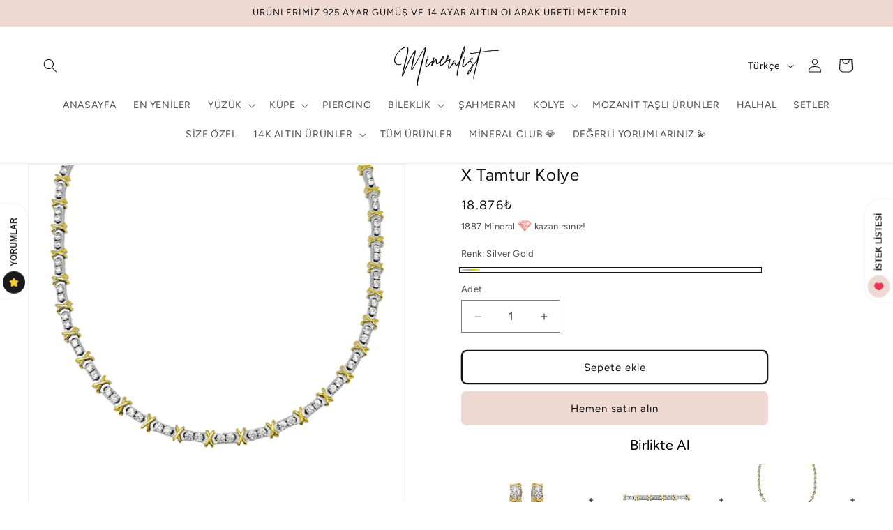

--- FILE ---
content_type: text/html; charset=utf-8
request_url: https://mineralistgumus.com/products/x-tamtur-kolye
body_size: 51822
content:
<!doctype html>
<html class="js" lang="tr">
  <head>
    <meta charset="utf-8">
    <meta http-equiv="X-UA-Compatible" content="IE=edge">
    <meta name="viewport" content="width=device-width,initial-scale=1">
    <meta name="theme-color" content="">
    <link rel="canonical" href="https://mineralistgumus.com/products/x-tamtur-kolye"><link rel="icon" type="image/png" href="//mineralistgumus.com/cdn/shop/files/mineralist-gumus-favicon.jpg?crop=center&height=32&v=1679125526&width=32"><link rel="preconnect" href="https://fonts.shopifycdn.com" crossorigin><title>
      X Tamtur Kolye - Mineralist Gümüş
</title>

    
      <meta name="description" content="X Tamtur Kolye - Mineralist Gümüş">
    

    

<meta property="og:site_name" content="Mineralist Gümüş">
<meta property="og:url" content="https://mineralistgumus.com/products/x-tamtur-kolye">
<meta property="og:title" content="X Tamtur Kolye - Mineralist Gümüş">
<meta property="og:type" content="product">
<meta property="og:description" content="X Tamtur Kolye - Mineralist Gümüş"><meta property="og:image" content="http://mineralistgumus.com/cdn/shop/files/Untitled-8_65d95bea-0de6-4848-bac1-c2750cdc6fc4_copy.jpg?v=1757409650">
  <meta property="og:image:secure_url" content="https://mineralistgumus.com/cdn/shop/files/Untitled-8_65d95bea-0de6-4848-bac1-c2750cdc6fc4_copy.jpg?v=1757409650">
  <meta property="og:image:width" content="3024">
  <meta property="og:image:height" content="3024"><meta property="og:price:amount" content="18,876">
  <meta property="og:price:currency" content="TRY"><meta name="twitter:card" content="summary_large_image">
<meta name="twitter:title" content="X Tamtur Kolye - Mineralist Gümüş">
<meta name="twitter:description" content="X Tamtur Kolye - Mineralist Gümüş">


    <script src="//mineralistgumus.com/cdn/shop/t/23/assets/constants.js?v=132983761750457495441731241619" defer="defer"></script>
    <script src="//mineralistgumus.com/cdn/shop/t/23/assets/pubsub.js?v=158357773527763999511731241620" defer="defer"></script>
    <script src="//mineralistgumus.com/cdn/shop/t/23/assets/global.js?v=82908505011626907601731620011" defer="defer"></script>
    <script src="//mineralistgumus.com/cdn/shop/t/23/assets/details-disclosure.js?v=13653116266235556501731241619" defer="defer"></script>
    <script src="//mineralistgumus.com/cdn/shop/t/23/assets/details-modal.js?v=25581673532751508451731241619" defer="defer"></script>
    <script src="//mineralistgumus.com/cdn/shop/t/23/assets/search-form.js?v=133129549252120666541731241620" defer="defer"></script><script src="//mineralistgumus.com/cdn/shop/t/23/assets/animations.js?v=88693664871331136111731241618" defer="defer"></script><script>window.performance && window.performance.mark && window.performance.mark('shopify.content_for_header.start');</script><meta name="facebook-domain-verification" content="2rjc3k4uh5e3ox8b11vw3v19za6auu">
<meta name="google-site-verification" content="Af87_9tI8PqvAmqb3-xz8r0elV6vBp0EqOiMB0xr6aY">
<meta id="shopify-digital-wallet" name="shopify-digital-wallet" content="/73747562816/digital_wallets/dialog">
<link rel="alternate" hreflang="x-default" href="https://mineralistgumus.com/products/x-tamtur-kolye">
<link rel="alternate" hreflang="tr" href="https://mineralistgumus.com/products/x-tamtur-kolye">
<link rel="alternate" hreflang="en" href="https://mineralistgumus.com/en/products/x-tamtur-kolye">
<link rel="alternate" hreflang="de" href="https://mineralistgumus.com/de/products/x-tamtur-kolye">
<link rel="alternate" hreflang="de-DE" href="https://mineralistgumus.com/de-de/products/x-tamtur-kolye">
<link rel="alternate" hreflang="en-DE" href="https://mineralistgumus.com/en-de/products/x-tamtur-kolye">
<link rel="alternate" hreflang="tr-DE" href="https://mineralistgumus.com/tr-de/products/x-tamtur-kolye">
<link rel="alternate" hreflang="tr-DZ" href="https://mineralistgumus.com/tr-int/products/x-tamtur-kolye">
<link rel="alternate" hreflang="de-DZ" href="https://mineralistgumus.com/de-int/products/x-tamtur-kolye">
<link rel="alternate" hreflang="en-DZ" href="https://mineralistgumus.com/en-int/products/x-tamtur-kolye">
<link rel="alternate" hreflang="tr-AO" href="https://mineralistgumus.com/tr-int/products/x-tamtur-kolye">
<link rel="alternate" hreflang="de-AO" href="https://mineralistgumus.com/de-int/products/x-tamtur-kolye">
<link rel="alternate" hreflang="en-AO" href="https://mineralistgumus.com/en-int/products/x-tamtur-kolye">
<link rel="alternate" hreflang="tr-BJ" href="https://mineralistgumus.com/tr-int/products/x-tamtur-kolye">
<link rel="alternate" hreflang="de-BJ" href="https://mineralistgumus.com/de-int/products/x-tamtur-kolye">
<link rel="alternate" hreflang="en-BJ" href="https://mineralistgumus.com/en-int/products/x-tamtur-kolye">
<link rel="alternate" hreflang="tr-BW" href="https://mineralistgumus.com/tr-int/products/x-tamtur-kolye">
<link rel="alternate" hreflang="de-BW" href="https://mineralistgumus.com/de-int/products/x-tamtur-kolye">
<link rel="alternate" hreflang="en-BW" href="https://mineralistgumus.com/en-int/products/x-tamtur-kolye">
<link rel="alternate" hreflang="tr-BF" href="https://mineralistgumus.com/tr-int/products/x-tamtur-kolye">
<link rel="alternate" hreflang="de-BF" href="https://mineralistgumus.com/de-int/products/x-tamtur-kolye">
<link rel="alternate" hreflang="en-BF" href="https://mineralistgumus.com/en-int/products/x-tamtur-kolye">
<link rel="alternate" hreflang="tr-BI" href="https://mineralistgumus.com/tr-int/products/x-tamtur-kolye">
<link rel="alternate" hreflang="de-BI" href="https://mineralistgumus.com/de-int/products/x-tamtur-kolye">
<link rel="alternate" hreflang="en-BI" href="https://mineralistgumus.com/en-int/products/x-tamtur-kolye">
<link rel="alternate" hreflang="tr-CM" href="https://mineralistgumus.com/tr-int/products/x-tamtur-kolye">
<link rel="alternate" hreflang="de-CM" href="https://mineralistgumus.com/de-int/products/x-tamtur-kolye">
<link rel="alternate" hreflang="en-CM" href="https://mineralistgumus.com/en-int/products/x-tamtur-kolye">
<link rel="alternate" hreflang="tr-CV" href="https://mineralistgumus.com/tr-int/products/x-tamtur-kolye">
<link rel="alternate" hreflang="de-CV" href="https://mineralistgumus.com/de-int/products/x-tamtur-kolye">
<link rel="alternate" hreflang="en-CV" href="https://mineralistgumus.com/en-int/products/x-tamtur-kolye">
<link rel="alternate" hreflang="tr-CF" href="https://mineralistgumus.com/tr-int/products/x-tamtur-kolye">
<link rel="alternate" hreflang="de-CF" href="https://mineralistgumus.com/de-int/products/x-tamtur-kolye">
<link rel="alternate" hreflang="en-CF" href="https://mineralistgumus.com/en-int/products/x-tamtur-kolye">
<link rel="alternate" hreflang="tr-TD" href="https://mineralistgumus.com/tr-int/products/x-tamtur-kolye">
<link rel="alternate" hreflang="de-TD" href="https://mineralistgumus.com/de-int/products/x-tamtur-kolye">
<link rel="alternate" hreflang="en-TD" href="https://mineralistgumus.com/en-int/products/x-tamtur-kolye">
<link rel="alternate" hreflang="tr-KM" href="https://mineralistgumus.com/tr-int/products/x-tamtur-kolye">
<link rel="alternate" hreflang="de-KM" href="https://mineralistgumus.com/de-int/products/x-tamtur-kolye">
<link rel="alternate" hreflang="en-KM" href="https://mineralistgumus.com/en-int/products/x-tamtur-kolye">
<link rel="alternate" hreflang="tr-CG" href="https://mineralistgumus.com/tr-int/products/x-tamtur-kolye">
<link rel="alternate" hreflang="de-CG" href="https://mineralistgumus.com/de-int/products/x-tamtur-kolye">
<link rel="alternate" hreflang="en-CG" href="https://mineralistgumus.com/en-int/products/x-tamtur-kolye">
<link rel="alternate" hreflang="tr-CD" href="https://mineralistgumus.com/tr-int/products/x-tamtur-kolye">
<link rel="alternate" hreflang="de-CD" href="https://mineralistgumus.com/de-int/products/x-tamtur-kolye">
<link rel="alternate" hreflang="en-CD" href="https://mineralistgumus.com/en-int/products/x-tamtur-kolye">
<link rel="alternate" hreflang="tr-CI" href="https://mineralistgumus.com/tr-int/products/x-tamtur-kolye">
<link rel="alternate" hreflang="de-CI" href="https://mineralistgumus.com/de-int/products/x-tamtur-kolye">
<link rel="alternate" hreflang="en-CI" href="https://mineralistgumus.com/en-int/products/x-tamtur-kolye">
<link rel="alternate" hreflang="tr-DJ" href="https://mineralistgumus.com/tr-int/products/x-tamtur-kolye">
<link rel="alternate" hreflang="de-DJ" href="https://mineralistgumus.com/de-int/products/x-tamtur-kolye">
<link rel="alternate" hreflang="en-DJ" href="https://mineralistgumus.com/en-int/products/x-tamtur-kolye">
<link rel="alternate" hreflang="tr-EG" href="https://mineralistgumus.com/tr-int/products/x-tamtur-kolye">
<link rel="alternate" hreflang="de-EG" href="https://mineralistgumus.com/de-int/products/x-tamtur-kolye">
<link rel="alternate" hreflang="en-EG" href="https://mineralistgumus.com/en-int/products/x-tamtur-kolye">
<link rel="alternate" hreflang="tr-GQ" href="https://mineralistgumus.com/tr-int/products/x-tamtur-kolye">
<link rel="alternate" hreflang="de-GQ" href="https://mineralistgumus.com/de-int/products/x-tamtur-kolye">
<link rel="alternate" hreflang="en-GQ" href="https://mineralistgumus.com/en-int/products/x-tamtur-kolye">
<link rel="alternate" hreflang="tr-ER" href="https://mineralistgumus.com/tr-int/products/x-tamtur-kolye">
<link rel="alternate" hreflang="de-ER" href="https://mineralistgumus.com/de-int/products/x-tamtur-kolye">
<link rel="alternate" hreflang="en-ER" href="https://mineralistgumus.com/en-int/products/x-tamtur-kolye">
<link rel="alternate" hreflang="tr-SZ" href="https://mineralistgumus.com/tr-int/products/x-tamtur-kolye">
<link rel="alternate" hreflang="de-SZ" href="https://mineralistgumus.com/de-int/products/x-tamtur-kolye">
<link rel="alternate" hreflang="en-SZ" href="https://mineralistgumus.com/en-int/products/x-tamtur-kolye">
<link rel="alternate" hreflang="tr-ET" href="https://mineralistgumus.com/tr-int/products/x-tamtur-kolye">
<link rel="alternate" hreflang="de-ET" href="https://mineralistgumus.com/de-int/products/x-tamtur-kolye">
<link rel="alternate" hreflang="en-ET" href="https://mineralistgumus.com/en-int/products/x-tamtur-kolye">
<link rel="alternate" hreflang="tr-GA" href="https://mineralistgumus.com/tr-int/products/x-tamtur-kolye">
<link rel="alternate" hreflang="de-GA" href="https://mineralistgumus.com/de-int/products/x-tamtur-kolye">
<link rel="alternate" hreflang="en-GA" href="https://mineralistgumus.com/en-int/products/x-tamtur-kolye">
<link rel="alternate" hreflang="tr-GM" href="https://mineralistgumus.com/tr-int/products/x-tamtur-kolye">
<link rel="alternate" hreflang="de-GM" href="https://mineralistgumus.com/de-int/products/x-tamtur-kolye">
<link rel="alternate" hreflang="en-GM" href="https://mineralistgumus.com/en-int/products/x-tamtur-kolye">
<link rel="alternate" hreflang="tr-GH" href="https://mineralistgumus.com/tr-int/products/x-tamtur-kolye">
<link rel="alternate" hreflang="de-GH" href="https://mineralistgumus.com/de-int/products/x-tamtur-kolye">
<link rel="alternate" hreflang="en-GH" href="https://mineralistgumus.com/en-int/products/x-tamtur-kolye">
<link rel="alternate" hreflang="tr-GN" href="https://mineralistgumus.com/tr-int/products/x-tamtur-kolye">
<link rel="alternate" hreflang="de-GN" href="https://mineralistgumus.com/de-int/products/x-tamtur-kolye">
<link rel="alternate" hreflang="en-GN" href="https://mineralistgumus.com/en-int/products/x-tamtur-kolye">
<link rel="alternate" hreflang="tr-GW" href="https://mineralistgumus.com/tr-int/products/x-tamtur-kolye">
<link rel="alternate" hreflang="de-GW" href="https://mineralistgumus.com/de-int/products/x-tamtur-kolye">
<link rel="alternate" hreflang="en-GW" href="https://mineralistgumus.com/en-int/products/x-tamtur-kolye">
<link rel="alternate" hreflang="tr-KE" href="https://mineralistgumus.com/tr-int/products/x-tamtur-kolye">
<link rel="alternate" hreflang="de-KE" href="https://mineralistgumus.com/de-int/products/x-tamtur-kolye">
<link rel="alternate" hreflang="en-KE" href="https://mineralistgumus.com/en-int/products/x-tamtur-kolye">
<link rel="alternate" hreflang="tr-LS" href="https://mineralistgumus.com/tr-int/products/x-tamtur-kolye">
<link rel="alternate" hreflang="de-LS" href="https://mineralistgumus.com/de-int/products/x-tamtur-kolye">
<link rel="alternate" hreflang="en-LS" href="https://mineralistgumus.com/en-int/products/x-tamtur-kolye">
<link rel="alternate" hreflang="tr-LR" href="https://mineralistgumus.com/tr-int/products/x-tamtur-kolye">
<link rel="alternate" hreflang="de-LR" href="https://mineralistgumus.com/de-int/products/x-tamtur-kolye">
<link rel="alternate" hreflang="en-LR" href="https://mineralistgumus.com/en-int/products/x-tamtur-kolye">
<link rel="alternate" hreflang="tr-LY" href="https://mineralistgumus.com/tr-int/products/x-tamtur-kolye">
<link rel="alternate" hreflang="de-LY" href="https://mineralistgumus.com/de-int/products/x-tamtur-kolye">
<link rel="alternate" hreflang="en-LY" href="https://mineralistgumus.com/en-int/products/x-tamtur-kolye">
<link rel="alternate" hreflang="tr-MG" href="https://mineralistgumus.com/tr-int/products/x-tamtur-kolye">
<link rel="alternate" hreflang="de-MG" href="https://mineralistgumus.com/de-int/products/x-tamtur-kolye">
<link rel="alternate" hreflang="en-MG" href="https://mineralistgumus.com/en-int/products/x-tamtur-kolye">
<link rel="alternate" hreflang="tr-MW" href="https://mineralistgumus.com/tr-int/products/x-tamtur-kolye">
<link rel="alternate" hreflang="de-MW" href="https://mineralistgumus.com/de-int/products/x-tamtur-kolye">
<link rel="alternate" hreflang="en-MW" href="https://mineralistgumus.com/en-int/products/x-tamtur-kolye">
<link rel="alternate" hreflang="tr-ML" href="https://mineralistgumus.com/tr-int/products/x-tamtur-kolye">
<link rel="alternate" hreflang="de-ML" href="https://mineralistgumus.com/de-int/products/x-tamtur-kolye">
<link rel="alternate" hreflang="en-ML" href="https://mineralistgumus.com/en-int/products/x-tamtur-kolye">
<link rel="alternate" hreflang="tr-MR" href="https://mineralistgumus.com/tr-int/products/x-tamtur-kolye">
<link rel="alternate" hreflang="de-MR" href="https://mineralistgumus.com/de-int/products/x-tamtur-kolye">
<link rel="alternate" hreflang="en-MR" href="https://mineralistgumus.com/en-int/products/x-tamtur-kolye">
<link rel="alternate" hreflang="tr-MU" href="https://mineralistgumus.com/tr-int/products/x-tamtur-kolye">
<link rel="alternate" hreflang="de-MU" href="https://mineralistgumus.com/de-int/products/x-tamtur-kolye">
<link rel="alternate" hreflang="en-MU" href="https://mineralistgumus.com/en-int/products/x-tamtur-kolye">
<link rel="alternate" hreflang="tr-MA" href="https://mineralistgumus.com/tr-int/products/x-tamtur-kolye">
<link rel="alternate" hreflang="de-MA" href="https://mineralistgumus.com/de-int/products/x-tamtur-kolye">
<link rel="alternate" hreflang="en-MA" href="https://mineralistgumus.com/en-int/products/x-tamtur-kolye">
<link rel="alternate" hreflang="tr-MZ" href="https://mineralistgumus.com/tr-int/products/x-tamtur-kolye">
<link rel="alternate" hreflang="de-MZ" href="https://mineralistgumus.com/de-int/products/x-tamtur-kolye">
<link rel="alternate" hreflang="en-MZ" href="https://mineralistgumus.com/en-int/products/x-tamtur-kolye">
<link rel="alternate" hreflang="tr-NA" href="https://mineralistgumus.com/tr-int/products/x-tamtur-kolye">
<link rel="alternate" hreflang="de-NA" href="https://mineralistgumus.com/de-int/products/x-tamtur-kolye">
<link rel="alternate" hreflang="en-NA" href="https://mineralistgumus.com/en-int/products/x-tamtur-kolye">
<link rel="alternate" hreflang="tr-NE" href="https://mineralistgumus.com/tr-int/products/x-tamtur-kolye">
<link rel="alternate" hreflang="de-NE" href="https://mineralistgumus.com/de-int/products/x-tamtur-kolye">
<link rel="alternate" hreflang="en-NE" href="https://mineralistgumus.com/en-int/products/x-tamtur-kolye">
<link rel="alternate" hreflang="tr-NG" href="https://mineralistgumus.com/tr-int/products/x-tamtur-kolye">
<link rel="alternate" hreflang="de-NG" href="https://mineralistgumus.com/de-int/products/x-tamtur-kolye">
<link rel="alternate" hreflang="en-NG" href="https://mineralistgumus.com/en-int/products/x-tamtur-kolye">
<link rel="alternate" hreflang="tr-RW" href="https://mineralistgumus.com/tr-int/products/x-tamtur-kolye">
<link rel="alternate" hreflang="de-RW" href="https://mineralistgumus.com/de-int/products/x-tamtur-kolye">
<link rel="alternate" hreflang="en-RW" href="https://mineralistgumus.com/en-int/products/x-tamtur-kolye">
<link rel="alternate" hreflang="tr-ST" href="https://mineralistgumus.com/tr-int/products/x-tamtur-kolye">
<link rel="alternate" hreflang="de-ST" href="https://mineralistgumus.com/de-int/products/x-tamtur-kolye">
<link rel="alternate" hreflang="en-ST" href="https://mineralistgumus.com/en-int/products/x-tamtur-kolye">
<link rel="alternate" hreflang="tr-SN" href="https://mineralistgumus.com/tr-int/products/x-tamtur-kolye">
<link rel="alternate" hreflang="de-SN" href="https://mineralistgumus.com/de-int/products/x-tamtur-kolye">
<link rel="alternate" hreflang="en-SN" href="https://mineralistgumus.com/en-int/products/x-tamtur-kolye">
<link rel="alternate" hreflang="tr-SC" href="https://mineralistgumus.com/tr-int/products/x-tamtur-kolye">
<link rel="alternate" hreflang="de-SC" href="https://mineralistgumus.com/de-int/products/x-tamtur-kolye">
<link rel="alternate" hreflang="en-SC" href="https://mineralistgumus.com/en-int/products/x-tamtur-kolye">
<link rel="alternate" hreflang="tr-SL" href="https://mineralistgumus.com/tr-int/products/x-tamtur-kolye">
<link rel="alternate" hreflang="de-SL" href="https://mineralistgumus.com/de-int/products/x-tamtur-kolye">
<link rel="alternate" hreflang="en-SL" href="https://mineralistgumus.com/en-int/products/x-tamtur-kolye">
<link rel="alternate" hreflang="tr-SO" href="https://mineralistgumus.com/tr-int/products/x-tamtur-kolye">
<link rel="alternate" hreflang="de-SO" href="https://mineralistgumus.com/de-int/products/x-tamtur-kolye">
<link rel="alternate" hreflang="en-SO" href="https://mineralistgumus.com/en-int/products/x-tamtur-kolye">
<link rel="alternate" hreflang="tr-ZA" href="https://mineralistgumus.com/tr-int/products/x-tamtur-kolye">
<link rel="alternate" hreflang="de-ZA" href="https://mineralistgumus.com/de-int/products/x-tamtur-kolye">
<link rel="alternate" hreflang="en-ZA" href="https://mineralistgumus.com/en-int/products/x-tamtur-kolye">
<link rel="alternate" hreflang="tr-SS" href="https://mineralistgumus.com/tr-int/products/x-tamtur-kolye">
<link rel="alternate" hreflang="de-SS" href="https://mineralistgumus.com/de-int/products/x-tamtur-kolye">
<link rel="alternate" hreflang="en-SS" href="https://mineralistgumus.com/en-int/products/x-tamtur-kolye">
<link rel="alternate" hreflang="tr-SH" href="https://mineralistgumus.com/tr-int/products/x-tamtur-kolye">
<link rel="alternate" hreflang="de-SH" href="https://mineralistgumus.com/de-int/products/x-tamtur-kolye">
<link rel="alternate" hreflang="en-SH" href="https://mineralistgumus.com/en-int/products/x-tamtur-kolye">
<link rel="alternate" hreflang="tr-SD" href="https://mineralistgumus.com/tr-int/products/x-tamtur-kolye">
<link rel="alternate" hreflang="de-SD" href="https://mineralistgumus.com/de-int/products/x-tamtur-kolye">
<link rel="alternate" hreflang="en-SD" href="https://mineralistgumus.com/en-int/products/x-tamtur-kolye">
<link rel="alternate" hreflang="tr-TZ" href="https://mineralistgumus.com/tr-int/products/x-tamtur-kolye">
<link rel="alternate" hreflang="de-TZ" href="https://mineralistgumus.com/de-int/products/x-tamtur-kolye">
<link rel="alternate" hreflang="en-TZ" href="https://mineralistgumus.com/en-int/products/x-tamtur-kolye">
<link rel="alternate" hreflang="tr-TG" href="https://mineralistgumus.com/tr-int/products/x-tamtur-kolye">
<link rel="alternate" hreflang="de-TG" href="https://mineralistgumus.com/de-int/products/x-tamtur-kolye">
<link rel="alternate" hreflang="en-TG" href="https://mineralistgumus.com/en-int/products/x-tamtur-kolye">
<link rel="alternate" hreflang="tr-TN" href="https://mineralistgumus.com/tr-int/products/x-tamtur-kolye">
<link rel="alternate" hreflang="de-TN" href="https://mineralistgumus.com/de-int/products/x-tamtur-kolye">
<link rel="alternate" hreflang="en-TN" href="https://mineralistgumus.com/en-int/products/x-tamtur-kolye">
<link rel="alternate" hreflang="tr-UG" href="https://mineralistgumus.com/tr-int/products/x-tamtur-kolye">
<link rel="alternate" hreflang="de-UG" href="https://mineralistgumus.com/de-int/products/x-tamtur-kolye">
<link rel="alternate" hreflang="en-UG" href="https://mineralistgumus.com/en-int/products/x-tamtur-kolye">
<link rel="alternate" hreflang="tr-EH" href="https://mineralistgumus.com/tr-int/products/x-tamtur-kolye">
<link rel="alternate" hreflang="de-EH" href="https://mineralistgumus.com/de-int/products/x-tamtur-kolye">
<link rel="alternate" hreflang="en-EH" href="https://mineralistgumus.com/en-int/products/x-tamtur-kolye">
<link rel="alternate" hreflang="tr-ZM" href="https://mineralistgumus.com/tr-int/products/x-tamtur-kolye">
<link rel="alternate" hreflang="de-ZM" href="https://mineralistgumus.com/de-int/products/x-tamtur-kolye">
<link rel="alternate" hreflang="en-ZM" href="https://mineralistgumus.com/en-int/products/x-tamtur-kolye">
<link rel="alternate" hreflang="tr-ZW" href="https://mineralistgumus.com/tr-int/products/x-tamtur-kolye">
<link rel="alternate" hreflang="de-ZW" href="https://mineralistgumus.com/de-int/products/x-tamtur-kolye">
<link rel="alternate" hreflang="en-ZW" href="https://mineralistgumus.com/en-int/products/x-tamtur-kolye">
<link rel="alternate" hreflang="tr-AF" href="https://mineralistgumus.com/tr-int/products/x-tamtur-kolye">
<link rel="alternate" hreflang="de-AF" href="https://mineralistgumus.com/de-int/products/x-tamtur-kolye">
<link rel="alternate" hreflang="en-AF" href="https://mineralistgumus.com/en-int/products/x-tamtur-kolye">
<link rel="alternate" hreflang="tr-AZ" href="https://mineralistgumus.com/tr-int/products/x-tamtur-kolye">
<link rel="alternate" hreflang="de-AZ" href="https://mineralistgumus.com/de-int/products/x-tamtur-kolye">
<link rel="alternate" hreflang="en-AZ" href="https://mineralistgumus.com/en-int/products/x-tamtur-kolye">
<link rel="alternate" hreflang="tr-BH" href="https://mineralistgumus.com/tr-int/products/x-tamtur-kolye">
<link rel="alternate" hreflang="de-BH" href="https://mineralistgumus.com/de-int/products/x-tamtur-kolye">
<link rel="alternate" hreflang="en-BH" href="https://mineralistgumus.com/en-int/products/x-tamtur-kolye">
<link rel="alternate" hreflang="tr-BD" href="https://mineralistgumus.com/tr-int/products/x-tamtur-kolye">
<link rel="alternate" hreflang="de-BD" href="https://mineralistgumus.com/de-int/products/x-tamtur-kolye">
<link rel="alternate" hreflang="en-BD" href="https://mineralistgumus.com/en-int/products/x-tamtur-kolye">
<link rel="alternate" hreflang="tr-BT" href="https://mineralistgumus.com/tr-int/products/x-tamtur-kolye">
<link rel="alternate" hreflang="de-BT" href="https://mineralistgumus.com/de-int/products/x-tamtur-kolye">
<link rel="alternate" hreflang="en-BT" href="https://mineralistgumus.com/en-int/products/x-tamtur-kolye">
<link rel="alternate" hreflang="tr-IO" href="https://mineralistgumus.com/tr-int/products/x-tamtur-kolye">
<link rel="alternate" hreflang="de-IO" href="https://mineralistgumus.com/de-int/products/x-tamtur-kolye">
<link rel="alternate" hreflang="en-IO" href="https://mineralistgumus.com/en-int/products/x-tamtur-kolye">
<link rel="alternate" hreflang="tr-BN" href="https://mineralistgumus.com/tr-int/products/x-tamtur-kolye">
<link rel="alternate" hreflang="de-BN" href="https://mineralistgumus.com/de-int/products/x-tamtur-kolye">
<link rel="alternate" hreflang="en-BN" href="https://mineralistgumus.com/en-int/products/x-tamtur-kolye">
<link rel="alternate" hreflang="tr-KH" href="https://mineralistgumus.com/tr-int/products/x-tamtur-kolye">
<link rel="alternate" hreflang="de-KH" href="https://mineralistgumus.com/de-int/products/x-tamtur-kolye">
<link rel="alternate" hreflang="en-KH" href="https://mineralistgumus.com/en-int/products/x-tamtur-kolye">
<link rel="alternate" hreflang="tr-CN" href="https://mineralistgumus.com/tr-int/products/x-tamtur-kolye">
<link rel="alternate" hreflang="de-CN" href="https://mineralistgumus.com/de-int/products/x-tamtur-kolye">
<link rel="alternate" hreflang="en-CN" href="https://mineralistgumus.com/en-int/products/x-tamtur-kolye">
<link rel="alternate" hreflang="tr-CX" href="https://mineralistgumus.com/tr-int/products/x-tamtur-kolye">
<link rel="alternate" hreflang="de-CX" href="https://mineralistgumus.com/de-int/products/x-tamtur-kolye">
<link rel="alternate" hreflang="en-CX" href="https://mineralistgumus.com/en-int/products/x-tamtur-kolye">
<link rel="alternate" hreflang="tr-CC" href="https://mineralistgumus.com/tr-int/products/x-tamtur-kolye">
<link rel="alternate" hreflang="de-CC" href="https://mineralistgumus.com/de-int/products/x-tamtur-kolye">
<link rel="alternate" hreflang="en-CC" href="https://mineralistgumus.com/en-int/products/x-tamtur-kolye">
<link rel="alternate" hreflang="tr-HK" href="https://mineralistgumus.com/tr-int/products/x-tamtur-kolye">
<link rel="alternate" hreflang="de-HK" href="https://mineralistgumus.com/de-int/products/x-tamtur-kolye">
<link rel="alternate" hreflang="en-HK" href="https://mineralistgumus.com/en-int/products/x-tamtur-kolye">
<link rel="alternate" hreflang="tr-IN" href="https://mineralistgumus.com/tr-int/products/x-tamtur-kolye">
<link rel="alternate" hreflang="de-IN" href="https://mineralistgumus.com/de-int/products/x-tamtur-kolye">
<link rel="alternate" hreflang="en-IN" href="https://mineralistgumus.com/en-int/products/x-tamtur-kolye">
<link rel="alternate" hreflang="tr-ID" href="https://mineralistgumus.com/tr-int/products/x-tamtur-kolye">
<link rel="alternate" hreflang="de-ID" href="https://mineralistgumus.com/de-int/products/x-tamtur-kolye">
<link rel="alternate" hreflang="en-ID" href="https://mineralistgumus.com/en-int/products/x-tamtur-kolye">
<link rel="alternate" hreflang="tr-IQ" href="https://mineralistgumus.com/tr-int/products/x-tamtur-kolye">
<link rel="alternate" hreflang="de-IQ" href="https://mineralistgumus.com/de-int/products/x-tamtur-kolye">
<link rel="alternate" hreflang="en-IQ" href="https://mineralistgumus.com/en-int/products/x-tamtur-kolye">
<link rel="alternate" hreflang="tr-IL" href="https://mineralistgumus.com/tr-int/products/x-tamtur-kolye">
<link rel="alternate" hreflang="de-IL" href="https://mineralistgumus.com/de-int/products/x-tamtur-kolye">
<link rel="alternate" hreflang="en-IL" href="https://mineralistgumus.com/en-int/products/x-tamtur-kolye">
<link rel="alternate" hreflang="tr-JP" href="https://mineralistgumus.com/tr-int/products/x-tamtur-kolye">
<link rel="alternate" hreflang="de-JP" href="https://mineralistgumus.com/de-int/products/x-tamtur-kolye">
<link rel="alternate" hreflang="en-JP" href="https://mineralistgumus.com/en-int/products/x-tamtur-kolye">
<link rel="alternate" hreflang="tr-JO" href="https://mineralistgumus.com/tr-int/products/x-tamtur-kolye">
<link rel="alternate" hreflang="de-JO" href="https://mineralistgumus.com/de-int/products/x-tamtur-kolye">
<link rel="alternate" hreflang="en-JO" href="https://mineralistgumus.com/en-int/products/x-tamtur-kolye">
<link rel="alternate" hreflang="tr-KZ" href="https://mineralistgumus.com/tr-int/products/x-tamtur-kolye">
<link rel="alternate" hreflang="de-KZ" href="https://mineralistgumus.com/de-int/products/x-tamtur-kolye">
<link rel="alternate" hreflang="en-KZ" href="https://mineralistgumus.com/en-int/products/x-tamtur-kolye">
<link rel="alternate" hreflang="tr-KW" href="https://mineralistgumus.com/tr-int/products/x-tamtur-kolye">
<link rel="alternate" hreflang="de-KW" href="https://mineralistgumus.com/de-int/products/x-tamtur-kolye">
<link rel="alternate" hreflang="en-KW" href="https://mineralistgumus.com/en-int/products/x-tamtur-kolye">
<link rel="alternate" hreflang="tr-KG" href="https://mineralistgumus.com/tr-int/products/x-tamtur-kolye">
<link rel="alternate" hreflang="de-KG" href="https://mineralistgumus.com/de-int/products/x-tamtur-kolye">
<link rel="alternate" hreflang="en-KG" href="https://mineralistgumus.com/en-int/products/x-tamtur-kolye">
<link rel="alternate" hreflang="tr-LA" href="https://mineralistgumus.com/tr-int/products/x-tamtur-kolye">
<link rel="alternate" hreflang="de-LA" href="https://mineralistgumus.com/de-int/products/x-tamtur-kolye">
<link rel="alternate" hreflang="en-LA" href="https://mineralistgumus.com/en-int/products/x-tamtur-kolye">
<link rel="alternate" hreflang="tr-LB" href="https://mineralistgumus.com/tr-int/products/x-tamtur-kolye">
<link rel="alternate" hreflang="de-LB" href="https://mineralistgumus.com/de-int/products/x-tamtur-kolye">
<link rel="alternate" hreflang="en-LB" href="https://mineralistgumus.com/en-int/products/x-tamtur-kolye">
<link rel="alternate" hreflang="tr-MO" href="https://mineralistgumus.com/tr-int/products/x-tamtur-kolye">
<link rel="alternate" hreflang="de-MO" href="https://mineralistgumus.com/de-int/products/x-tamtur-kolye">
<link rel="alternate" hreflang="en-MO" href="https://mineralistgumus.com/en-int/products/x-tamtur-kolye">
<link rel="alternate" hreflang="tr-MY" href="https://mineralistgumus.com/tr-int/products/x-tamtur-kolye">
<link rel="alternate" hreflang="de-MY" href="https://mineralistgumus.com/de-int/products/x-tamtur-kolye">
<link rel="alternate" hreflang="en-MY" href="https://mineralistgumus.com/en-int/products/x-tamtur-kolye">
<link rel="alternate" hreflang="tr-MV" href="https://mineralistgumus.com/tr-int/products/x-tamtur-kolye">
<link rel="alternate" hreflang="de-MV" href="https://mineralistgumus.com/de-int/products/x-tamtur-kolye">
<link rel="alternate" hreflang="en-MV" href="https://mineralistgumus.com/en-int/products/x-tamtur-kolye">
<link rel="alternate" hreflang="tr-MN" href="https://mineralistgumus.com/tr-int/products/x-tamtur-kolye">
<link rel="alternate" hreflang="de-MN" href="https://mineralistgumus.com/de-int/products/x-tamtur-kolye">
<link rel="alternate" hreflang="en-MN" href="https://mineralistgumus.com/en-int/products/x-tamtur-kolye">
<link rel="alternate" hreflang="tr-MM" href="https://mineralistgumus.com/tr-int/products/x-tamtur-kolye">
<link rel="alternate" hreflang="de-MM" href="https://mineralistgumus.com/de-int/products/x-tamtur-kolye">
<link rel="alternate" hreflang="en-MM" href="https://mineralistgumus.com/en-int/products/x-tamtur-kolye">
<link rel="alternate" hreflang="tr-NP" href="https://mineralistgumus.com/tr-int/products/x-tamtur-kolye">
<link rel="alternate" hreflang="de-NP" href="https://mineralistgumus.com/de-int/products/x-tamtur-kolye">
<link rel="alternate" hreflang="en-NP" href="https://mineralistgumus.com/en-int/products/x-tamtur-kolye">
<link rel="alternate" hreflang="tr-OM" href="https://mineralistgumus.com/tr-int/products/x-tamtur-kolye">
<link rel="alternate" hreflang="de-OM" href="https://mineralistgumus.com/de-int/products/x-tamtur-kolye">
<link rel="alternate" hreflang="en-OM" href="https://mineralistgumus.com/en-int/products/x-tamtur-kolye">
<link rel="alternate" hreflang="tr-PK" href="https://mineralistgumus.com/tr-int/products/x-tamtur-kolye">
<link rel="alternate" hreflang="de-PK" href="https://mineralistgumus.com/de-int/products/x-tamtur-kolye">
<link rel="alternate" hreflang="en-PK" href="https://mineralistgumus.com/en-int/products/x-tamtur-kolye">
<link rel="alternate" hreflang="tr-PS" href="https://mineralistgumus.com/tr-int/products/x-tamtur-kolye">
<link rel="alternate" hreflang="de-PS" href="https://mineralistgumus.com/de-int/products/x-tamtur-kolye">
<link rel="alternate" hreflang="en-PS" href="https://mineralistgumus.com/en-int/products/x-tamtur-kolye">
<link rel="alternate" hreflang="tr-PH" href="https://mineralistgumus.com/tr-int/products/x-tamtur-kolye">
<link rel="alternate" hreflang="de-PH" href="https://mineralistgumus.com/de-int/products/x-tamtur-kolye">
<link rel="alternate" hreflang="en-PH" href="https://mineralistgumus.com/en-int/products/x-tamtur-kolye">
<link rel="alternate" hreflang="tr-QA" href="https://mineralistgumus.com/tr-int/products/x-tamtur-kolye">
<link rel="alternate" hreflang="de-QA" href="https://mineralistgumus.com/de-int/products/x-tamtur-kolye">
<link rel="alternate" hreflang="en-QA" href="https://mineralistgumus.com/en-int/products/x-tamtur-kolye">
<link rel="alternate" hreflang="tr-RU" href="https://mineralistgumus.com/tr-int/products/x-tamtur-kolye">
<link rel="alternate" hreflang="de-RU" href="https://mineralistgumus.com/de-int/products/x-tamtur-kolye">
<link rel="alternate" hreflang="en-RU" href="https://mineralistgumus.com/en-int/products/x-tamtur-kolye">
<link rel="alternate" hreflang="tr-SA" href="https://mineralistgumus.com/tr-int/products/x-tamtur-kolye">
<link rel="alternate" hreflang="de-SA" href="https://mineralistgumus.com/de-int/products/x-tamtur-kolye">
<link rel="alternate" hreflang="en-SA" href="https://mineralistgumus.com/en-int/products/x-tamtur-kolye">
<link rel="alternate" hreflang="tr-SG" href="https://mineralistgumus.com/tr-int/products/x-tamtur-kolye">
<link rel="alternate" hreflang="de-SG" href="https://mineralistgumus.com/de-int/products/x-tamtur-kolye">
<link rel="alternate" hreflang="en-SG" href="https://mineralistgumus.com/en-int/products/x-tamtur-kolye">
<link rel="alternate" hreflang="tr-KR" href="https://mineralistgumus.com/tr-int/products/x-tamtur-kolye">
<link rel="alternate" hreflang="de-KR" href="https://mineralistgumus.com/de-int/products/x-tamtur-kolye">
<link rel="alternate" hreflang="en-KR" href="https://mineralistgumus.com/en-int/products/x-tamtur-kolye">
<link rel="alternate" hreflang="tr-LK" href="https://mineralistgumus.com/tr-int/products/x-tamtur-kolye">
<link rel="alternate" hreflang="de-LK" href="https://mineralistgumus.com/de-int/products/x-tamtur-kolye">
<link rel="alternate" hreflang="en-LK" href="https://mineralistgumus.com/en-int/products/x-tamtur-kolye">
<link rel="alternate" hreflang="tr-TW" href="https://mineralistgumus.com/tr-int/products/x-tamtur-kolye">
<link rel="alternate" hreflang="de-TW" href="https://mineralistgumus.com/de-int/products/x-tamtur-kolye">
<link rel="alternate" hreflang="en-TW" href="https://mineralistgumus.com/en-int/products/x-tamtur-kolye">
<link rel="alternate" hreflang="tr-TJ" href="https://mineralistgumus.com/tr-int/products/x-tamtur-kolye">
<link rel="alternate" hreflang="de-TJ" href="https://mineralistgumus.com/de-int/products/x-tamtur-kolye">
<link rel="alternate" hreflang="en-TJ" href="https://mineralistgumus.com/en-int/products/x-tamtur-kolye">
<link rel="alternate" hreflang="tr-TH" href="https://mineralistgumus.com/tr-int/products/x-tamtur-kolye">
<link rel="alternate" hreflang="de-TH" href="https://mineralistgumus.com/de-int/products/x-tamtur-kolye">
<link rel="alternate" hreflang="en-TH" href="https://mineralistgumus.com/en-int/products/x-tamtur-kolye">
<link rel="alternate" hreflang="tr-TM" href="https://mineralistgumus.com/tr-int/products/x-tamtur-kolye">
<link rel="alternate" hreflang="de-TM" href="https://mineralistgumus.com/de-int/products/x-tamtur-kolye">
<link rel="alternate" hreflang="en-TM" href="https://mineralistgumus.com/en-int/products/x-tamtur-kolye">
<link rel="alternate" hreflang="tr-AE" href="https://mineralistgumus.com/tr-int/products/x-tamtur-kolye">
<link rel="alternate" hreflang="de-AE" href="https://mineralistgumus.com/de-int/products/x-tamtur-kolye">
<link rel="alternate" hreflang="en-AE" href="https://mineralistgumus.com/en-int/products/x-tamtur-kolye">
<link rel="alternate" hreflang="tr-UZ" href="https://mineralistgumus.com/tr-int/products/x-tamtur-kolye">
<link rel="alternate" hreflang="de-UZ" href="https://mineralistgumus.com/de-int/products/x-tamtur-kolye">
<link rel="alternate" hreflang="en-UZ" href="https://mineralistgumus.com/en-int/products/x-tamtur-kolye">
<link rel="alternate" hreflang="tr-VN" href="https://mineralistgumus.com/tr-int/products/x-tamtur-kolye">
<link rel="alternate" hreflang="de-VN" href="https://mineralistgumus.com/de-int/products/x-tamtur-kolye">
<link rel="alternate" hreflang="en-VN" href="https://mineralistgumus.com/en-int/products/x-tamtur-kolye">
<link rel="alternate" hreflang="tr-YE" href="https://mineralistgumus.com/tr-int/products/x-tamtur-kolye">
<link rel="alternate" hreflang="de-YE" href="https://mineralistgumus.com/de-int/products/x-tamtur-kolye">
<link rel="alternate" hreflang="en-YE" href="https://mineralistgumus.com/en-int/products/x-tamtur-kolye">
<link rel="alternate" hreflang="tr-AI" href="https://mineralistgumus.com/tr-int/products/x-tamtur-kolye">
<link rel="alternate" hreflang="de-AI" href="https://mineralistgumus.com/de-int/products/x-tamtur-kolye">
<link rel="alternate" hreflang="en-AI" href="https://mineralistgumus.com/en-int/products/x-tamtur-kolye">
<link rel="alternate" hreflang="tr-AG" href="https://mineralistgumus.com/tr-int/products/x-tamtur-kolye">
<link rel="alternate" hreflang="de-AG" href="https://mineralistgumus.com/de-int/products/x-tamtur-kolye">
<link rel="alternate" hreflang="en-AG" href="https://mineralistgumus.com/en-int/products/x-tamtur-kolye">
<link rel="alternate" hreflang="tr-AW" href="https://mineralistgumus.com/tr-int/products/x-tamtur-kolye">
<link rel="alternate" hreflang="de-AW" href="https://mineralistgumus.com/de-int/products/x-tamtur-kolye">
<link rel="alternate" hreflang="en-AW" href="https://mineralistgumus.com/en-int/products/x-tamtur-kolye">
<link rel="alternate" hreflang="tr-BS" href="https://mineralistgumus.com/tr-int/products/x-tamtur-kolye">
<link rel="alternate" hreflang="de-BS" href="https://mineralistgumus.com/de-int/products/x-tamtur-kolye">
<link rel="alternate" hreflang="en-BS" href="https://mineralistgumus.com/en-int/products/x-tamtur-kolye">
<link rel="alternate" hreflang="tr-BB" href="https://mineralistgumus.com/tr-int/products/x-tamtur-kolye">
<link rel="alternate" hreflang="de-BB" href="https://mineralistgumus.com/de-int/products/x-tamtur-kolye">
<link rel="alternate" hreflang="en-BB" href="https://mineralistgumus.com/en-int/products/x-tamtur-kolye">
<link rel="alternate" hreflang="tr-BZ" href="https://mineralistgumus.com/tr-int/products/x-tamtur-kolye">
<link rel="alternate" hreflang="de-BZ" href="https://mineralistgumus.com/de-int/products/x-tamtur-kolye">
<link rel="alternate" hreflang="en-BZ" href="https://mineralistgumus.com/en-int/products/x-tamtur-kolye">
<link rel="alternate" hreflang="tr-BM" href="https://mineralistgumus.com/tr-int/products/x-tamtur-kolye">
<link rel="alternate" hreflang="de-BM" href="https://mineralistgumus.com/de-int/products/x-tamtur-kolye">
<link rel="alternate" hreflang="en-BM" href="https://mineralistgumus.com/en-int/products/x-tamtur-kolye">
<link rel="alternate" hreflang="tr-VG" href="https://mineralistgumus.com/tr-int/products/x-tamtur-kolye">
<link rel="alternate" hreflang="de-VG" href="https://mineralistgumus.com/de-int/products/x-tamtur-kolye">
<link rel="alternate" hreflang="en-VG" href="https://mineralistgumus.com/en-int/products/x-tamtur-kolye">
<link rel="alternate" hreflang="tr-KY" href="https://mineralistgumus.com/tr-int/products/x-tamtur-kolye">
<link rel="alternate" hreflang="de-KY" href="https://mineralistgumus.com/de-int/products/x-tamtur-kolye">
<link rel="alternate" hreflang="en-KY" href="https://mineralistgumus.com/en-int/products/x-tamtur-kolye">
<link rel="alternate" hreflang="tr-CR" href="https://mineralistgumus.com/tr-int/products/x-tamtur-kolye">
<link rel="alternate" hreflang="de-CR" href="https://mineralistgumus.com/de-int/products/x-tamtur-kolye">
<link rel="alternate" hreflang="en-CR" href="https://mineralistgumus.com/en-int/products/x-tamtur-kolye">
<link rel="alternate" hreflang="tr-CW" href="https://mineralistgumus.com/tr-int/products/x-tamtur-kolye">
<link rel="alternate" hreflang="de-CW" href="https://mineralistgumus.com/de-int/products/x-tamtur-kolye">
<link rel="alternate" hreflang="en-CW" href="https://mineralistgumus.com/en-int/products/x-tamtur-kolye">
<link rel="alternate" hreflang="tr-DM" href="https://mineralistgumus.com/tr-int/products/x-tamtur-kolye">
<link rel="alternate" hreflang="de-DM" href="https://mineralistgumus.com/de-int/products/x-tamtur-kolye">
<link rel="alternate" hreflang="en-DM" href="https://mineralistgumus.com/en-int/products/x-tamtur-kolye">
<link rel="alternate" hreflang="tr-DO" href="https://mineralistgumus.com/tr-int/products/x-tamtur-kolye">
<link rel="alternate" hreflang="de-DO" href="https://mineralistgumus.com/de-int/products/x-tamtur-kolye">
<link rel="alternate" hreflang="en-DO" href="https://mineralistgumus.com/en-int/products/x-tamtur-kolye">
<link rel="alternate" hreflang="tr-SV" href="https://mineralistgumus.com/tr-int/products/x-tamtur-kolye">
<link rel="alternate" hreflang="de-SV" href="https://mineralistgumus.com/de-int/products/x-tamtur-kolye">
<link rel="alternate" hreflang="en-SV" href="https://mineralistgumus.com/en-int/products/x-tamtur-kolye">
<link rel="alternate" hreflang="tr-GD" href="https://mineralistgumus.com/tr-int/products/x-tamtur-kolye">
<link rel="alternate" hreflang="de-GD" href="https://mineralistgumus.com/de-int/products/x-tamtur-kolye">
<link rel="alternate" hreflang="en-GD" href="https://mineralistgumus.com/en-int/products/x-tamtur-kolye">
<link rel="alternate" hreflang="tr-GT" href="https://mineralistgumus.com/tr-int/products/x-tamtur-kolye">
<link rel="alternate" hreflang="de-GT" href="https://mineralistgumus.com/de-int/products/x-tamtur-kolye">
<link rel="alternate" hreflang="en-GT" href="https://mineralistgumus.com/en-int/products/x-tamtur-kolye">
<link rel="alternate" hreflang="tr-HT" href="https://mineralistgumus.com/tr-int/products/x-tamtur-kolye">
<link rel="alternate" hreflang="de-HT" href="https://mineralistgumus.com/de-int/products/x-tamtur-kolye">
<link rel="alternate" hreflang="en-HT" href="https://mineralistgumus.com/en-int/products/x-tamtur-kolye">
<link rel="alternate" hreflang="tr-HN" href="https://mineralistgumus.com/tr-int/products/x-tamtur-kolye">
<link rel="alternate" hreflang="de-HN" href="https://mineralistgumus.com/de-int/products/x-tamtur-kolye">
<link rel="alternate" hreflang="en-HN" href="https://mineralistgumus.com/en-int/products/x-tamtur-kolye">
<link rel="alternate" hreflang="tr-JM" href="https://mineralistgumus.com/tr-int/products/x-tamtur-kolye">
<link rel="alternate" hreflang="de-JM" href="https://mineralistgumus.com/de-int/products/x-tamtur-kolye">
<link rel="alternate" hreflang="en-JM" href="https://mineralistgumus.com/en-int/products/x-tamtur-kolye">
<link rel="alternate" hreflang="tr-MQ" href="https://mineralistgumus.com/tr-int/products/x-tamtur-kolye">
<link rel="alternate" hreflang="de-MQ" href="https://mineralistgumus.com/de-int/products/x-tamtur-kolye">
<link rel="alternate" hreflang="en-MQ" href="https://mineralistgumus.com/en-int/products/x-tamtur-kolye">
<link rel="alternate" hreflang="tr-MS" href="https://mineralistgumus.com/tr-int/products/x-tamtur-kolye">
<link rel="alternate" hreflang="de-MS" href="https://mineralistgumus.com/de-int/products/x-tamtur-kolye">
<link rel="alternate" hreflang="en-MS" href="https://mineralistgumus.com/en-int/products/x-tamtur-kolye">
<link rel="alternate" hreflang="tr-NI" href="https://mineralistgumus.com/tr-int/products/x-tamtur-kolye">
<link rel="alternate" hreflang="de-NI" href="https://mineralistgumus.com/de-int/products/x-tamtur-kolye">
<link rel="alternate" hreflang="en-NI" href="https://mineralistgumus.com/en-int/products/x-tamtur-kolye">
<link rel="alternate" hreflang="tr-PA" href="https://mineralistgumus.com/tr-int/products/x-tamtur-kolye">
<link rel="alternate" hreflang="de-PA" href="https://mineralistgumus.com/de-int/products/x-tamtur-kolye">
<link rel="alternate" hreflang="en-PA" href="https://mineralistgumus.com/en-int/products/x-tamtur-kolye">
<link rel="alternate" hreflang="tr-SX" href="https://mineralistgumus.com/tr-int/products/x-tamtur-kolye">
<link rel="alternate" hreflang="de-SX" href="https://mineralistgumus.com/de-int/products/x-tamtur-kolye">
<link rel="alternate" hreflang="en-SX" href="https://mineralistgumus.com/en-int/products/x-tamtur-kolye">
<link rel="alternate" hreflang="tr-BL" href="https://mineralistgumus.com/tr-int/products/x-tamtur-kolye">
<link rel="alternate" hreflang="de-BL" href="https://mineralistgumus.com/de-int/products/x-tamtur-kolye">
<link rel="alternate" hreflang="en-BL" href="https://mineralistgumus.com/en-int/products/x-tamtur-kolye">
<link rel="alternate" hreflang="tr-KN" href="https://mineralistgumus.com/tr-int/products/x-tamtur-kolye">
<link rel="alternate" hreflang="de-KN" href="https://mineralistgumus.com/de-int/products/x-tamtur-kolye">
<link rel="alternate" hreflang="en-KN" href="https://mineralistgumus.com/en-int/products/x-tamtur-kolye">
<link rel="alternate" hreflang="tr-LC" href="https://mineralistgumus.com/tr-int/products/x-tamtur-kolye">
<link rel="alternate" hreflang="de-LC" href="https://mineralistgumus.com/de-int/products/x-tamtur-kolye">
<link rel="alternate" hreflang="en-LC" href="https://mineralistgumus.com/en-int/products/x-tamtur-kolye">
<link rel="alternate" hreflang="tr-MF" href="https://mineralistgumus.com/tr-int/products/x-tamtur-kolye">
<link rel="alternate" hreflang="de-MF" href="https://mineralistgumus.com/de-int/products/x-tamtur-kolye">
<link rel="alternate" hreflang="en-MF" href="https://mineralistgumus.com/en-int/products/x-tamtur-kolye">
<link rel="alternate" hreflang="tr-PM" href="https://mineralistgumus.com/tr-int/products/x-tamtur-kolye">
<link rel="alternate" hreflang="de-PM" href="https://mineralistgumus.com/de-int/products/x-tamtur-kolye">
<link rel="alternate" hreflang="en-PM" href="https://mineralistgumus.com/en-int/products/x-tamtur-kolye">
<link rel="alternate" hreflang="tr-VC" href="https://mineralistgumus.com/tr-int/products/x-tamtur-kolye">
<link rel="alternate" hreflang="de-VC" href="https://mineralistgumus.com/de-int/products/x-tamtur-kolye">
<link rel="alternate" hreflang="en-VC" href="https://mineralistgumus.com/en-int/products/x-tamtur-kolye">
<link rel="alternate" hreflang="tr-TT" href="https://mineralistgumus.com/tr-int/products/x-tamtur-kolye">
<link rel="alternate" hreflang="de-TT" href="https://mineralistgumus.com/de-int/products/x-tamtur-kolye">
<link rel="alternate" hreflang="en-TT" href="https://mineralistgumus.com/en-int/products/x-tamtur-kolye">
<link rel="alternate" hreflang="tr-TC" href="https://mineralistgumus.com/tr-int/products/x-tamtur-kolye">
<link rel="alternate" hreflang="de-TC" href="https://mineralistgumus.com/de-int/products/x-tamtur-kolye">
<link rel="alternate" hreflang="en-TC" href="https://mineralistgumus.com/en-int/products/x-tamtur-kolye">
<link rel="alternate" hreflang="tr-UM" href="https://mineralistgumus.com/tr-int/products/x-tamtur-kolye">
<link rel="alternate" hreflang="de-UM" href="https://mineralistgumus.com/de-int/products/x-tamtur-kolye">
<link rel="alternate" hreflang="en-UM" href="https://mineralistgumus.com/en-int/products/x-tamtur-kolye">
<link rel="alternate" hreflang="tr-AX" href="https://mineralistgumus.com/tr-int/products/x-tamtur-kolye">
<link rel="alternate" hreflang="de-AX" href="https://mineralistgumus.com/de-int/products/x-tamtur-kolye">
<link rel="alternate" hreflang="en-AX" href="https://mineralistgumus.com/en-int/products/x-tamtur-kolye">
<link rel="alternate" hreflang="tr-AL" href="https://mineralistgumus.com/tr-int/products/x-tamtur-kolye">
<link rel="alternate" hreflang="de-AL" href="https://mineralistgumus.com/de-int/products/x-tamtur-kolye">
<link rel="alternate" hreflang="en-AL" href="https://mineralistgumus.com/en-int/products/x-tamtur-kolye">
<link rel="alternate" hreflang="tr-AD" href="https://mineralistgumus.com/tr-int/products/x-tamtur-kolye">
<link rel="alternate" hreflang="de-AD" href="https://mineralistgumus.com/de-int/products/x-tamtur-kolye">
<link rel="alternate" hreflang="en-AD" href="https://mineralistgumus.com/en-int/products/x-tamtur-kolye">
<link rel="alternate" hreflang="tr-AM" href="https://mineralistgumus.com/tr-int/products/x-tamtur-kolye">
<link rel="alternate" hreflang="de-AM" href="https://mineralistgumus.com/de-int/products/x-tamtur-kolye">
<link rel="alternate" hreflang="en-AM" href="https://mineralistgumus.com/en-int/products/x-tamtur-kolye">
<link rel="alternate" hreflang="tr-AT" href="https://mineralistgumus.com/tr-int/products/x-tamtur-kolye">
<link rel="alternate" hreflang="de-AT" href="https://mineralistgumus.com/de-int/products/x-tamtur-kolye">
<link rel="alternate" hreflang="en-AT" href="https://mineralistgumus.com/en-int/products/x-tamtur-kolye">
<link rel="alternate" hreflang="tr-BY" href="https://mineralistgumus.com/tr-int/products/x-tamtur-kolye">
<link rel="alternate" hreflang="de-BY" href="https://mineralistgumus.com/de-int/products/x-tamtur-kolye">
<link rel="alternate" hreflang="en-BY" href="https://mineralistgumus.com/en-int/products/x-tamtur-kolye">
<link rel="alternate" hreflang="tr-BE" href="https://mineralistgumus.com/tr-int/products/x-tamtur-kolye">
<link rel="alternate" hreflang="de-BE" href="https://mineralistgumus.com/de-int/products/x-tamtur-kolye">
<link rel="alternate" hreflang="en-BE" href="https://mineralistgumus.com/en-int/products/x-tamtur-kolye">
<link rel="alternate" hreflang="tr-BA" href="https://mineralistgumus.com/tr-int/products/x-tamtur-kolye">
<link rel="alternate" hreflang="de-BA" href="https://mineralistgumus.com/de-int/products/x-tamtur-kolye">
<link rel="alternate" hreflang="en-BA" href="https://mineralistgumus.com/en-int/products/x-tamtur-kolye">
<link rel="alternate" hreflang="tr-BG" href="https://mineralistgumus.com/tr-int/products/x-tamtur-kolye">
<link rel="alternate" hreflang="de-BG" href="https://mineralistgumus.com/de-int/products/x-tamtur-kolye">
<link rel="alternate" hreflang="en-BG" href="https://mineralistgumus.com/en-int/products/x-tamtur-kolye">
<link rel="alternate" hreflang="tr-HR" href="https://mineralistgumus.com/tr-int/products/x-tamtur-kolye">
<link rel="alternate" hreflang="de-HR" href="https://mineralistgumus.com/de-int/products/x-tamtur-kolye">
<link rel="alternate" hreflang="en-HR" href="https://mineralistgumus.com/en-int/products/x-tamtur-kolye">
<link rel="alternate" hreflang="tr-CY" href="https://mineralistgumus.com/tr-int/products/x-tamtur-kolye">
<link rel="alternate" hreflang="de-CY" href="https://mineralistgumus.com/de-int/products/x-tamtur-kolye">
<link rel="alternate" hreflang="en-CY" href="https://mineralistgumus.com/en-int/products/x-tamtur-kolye">
<link rel="alternate" hreflang="tr-CZ" href="https://mineralistgumus.com/tr-int/products/x-tamtur-kolye">
<link rel="alternate" hreflang="de-CZ" href="https://mineralistgumus.com/de-int/products/x-tamtur-kolye">
<link rel="alternate" hreflang="en-CZ" href="https://mineralistgumus.com/en-int/products/x-tamtur-kolye">
<link rel="alternate" hreflang="tr-DK" href="https://mineralistgumus.com/tr-int/products/x-tamtur-kolye">
<link rel="alternate" hreflang="de-DK" href="https://mineralistgumus.com/de-int/products/x-tamtur-kolye">
<link rel="alternate" hreflang="en-DK" href="https://mineralistgumus.com/en-int/products/x-tamtur-kolye">
<link rel="alternate" hreflang="tr-EE" href="https://mineralistgumus.com/tr-int/products/x-tamtur-kolye">
<link rel="alternate" hreflang="de-EE" href="https://mineralistgumus.com/de-int/products/x-tamtur-kolye">
<link rel="alternate" hreflang="en-EE" href="https://mineralistgumus.com/en-int/products/x-tamtur-kolye">
<link rel="alternate" hreflang="tr-FO" href="https://mineralistgumus.com/tr-int/products/x-tamtur-kolye">
<link rel="alternate" hreflang="de-FO" href="https://mineralistgumus.com/de-int/products/x-tamtur-kolye">
<link rel="alternate" hreflang="en-FO" href="https://mineralistgumus.com/en-int/products/x-tamtur-kolye">
<link rel="alternate" hreflang="tr-FI" href="https://mineralistgumus.com/tr-int/products/x-tamtur-kolye">
<link rel="alternate" hreflang="de-FI" href="https://mineralistgumus.com/de-int/products/x-tamtur-kolye">
<link rel="alternate" hreflang="en-FI" href="https://mineralistgumus.com/en-int/products/x-tamtur-kolye">
<link rel="alternate" hreflang="tr-FR" href="https://mineralistgumus.com/tr-int/products/x-tamtur-kolye">
<link rel="alternate" hreflang="de-FR" href="https://mineralistgumus.com/de-int/products/x-tamtur-kolye">
<link rel="alternate" hreflang="en-FR" href="https://mineralistgumus.com/en-int/products/x-tamtur-kolye">
<link rel="alternate" hreflang="tr-GE" href="https://mineralistgumus.com/tr-int/products/x-tamtur-kolye">
<link rel="alternate" hreflang="de-GE" href="https://mineralistgumus.com/de-int/products/x-tamtur-kolye">
<link rel="alternate" hreflang="en-GE" href="https://mineralistgumus.com/en-int/products/x-tamtur-kolye">
<link rel="alternate" hreflang="tr-GI" href="https://mineralistgumus.com/tr-int/products/x-tamtur-kolye">
<link rel="alternate" hreflang="de-GI" href="https://mineralistgumus.com/de-int/products/x-tamtur-kolye">
<link rel="alternate" hreflang="en-GI" href="https://mineralistgumus.com/en-int/products/x-tamtur-kolye">
<link rel="alternate" hreflang="tr-GR" href="https://mineralistgumus.com/tr-int/products/x-tamtur-kolye">
<link rel="alternate" hreflang="de-GR" href="https://mineralistgumus.com/de-int/products/x-tamtur-kolye">
<link rel="alternate" hreflang="en-GR" href="https://mineralistgumus.com/en-int/products/x-tamtur-kolye">
<link rel="alternate" hreflang="tr-GL" href="https://mineralistgumus.com/tr-int/products/x-tamtur-kolye">
<link rel="alternate" hreflang="de-GL" href="https://mineralistgumus.com/de-int/products/x-tamtur-kolye">
<link rel="alternate" hreflang="en-GL" href="https://mineralistgumus.com/en-int/products/x-tamtur-kolye">
<link rel="alternate" hreflang="tr-GP" href="https://mineralistgumus.com/tr-int/products/x-tamtur-kolye">
<link rel="alternate" hreflang="de-GP" href="https://mineralistgumus.com/de-int/products/x-tamtur-kolye">
<link rel="alternate" hreflang="en-GP" href="https://mineralistgumus.com/en-int/products/x-tamtur-kolye">
<link rel="alternate" hreflang="tr-GG" href="https://mineralistgumus.com/tr-int/products/x-tamtur-kolye">
<link rel="alternate" hreflang="de-GG" href="https://mineralistgumus.com/de-int/products/x-tamtur-kolye">
<link rel="alternate" hreflang="en-GG" href="https://mineralistgumus.com/en-int/products/x-tamtur-kolye">
<link rel="alternate" hreflang="tr-HU" href="https://mineralistgumus.com/tr-int/products/x-tamtur-kolye">
<link rel="alternate" hreflang="de-HU" href="https://mineralistgumus.com/de-int/products/x-tamtur-kolye">
<link rel="alternate" hreflang="en-HU" href="https://mineralistgumus.com/en-int/products/x-tamtur-kolye">
<link rel="alternate" hreflang="tr-IS" href="https://mineralistgumus.com/tr-int/products/x-tamtur-kolye">
<link rel="alternate" hreflang="de-IS" href="https://mineralistgumus.com/de-int/products/x-tamtur-kolye">
<link rel="alternate" hreflang="en-IS" href="https://mineralistgumus.com/en-int/products/x-tamtur-kolye">
<link rel="alternate" hreflang="tr-IE" href="https://mineralistgumus.com/tr-int/products/x-tamtur-kolye">
<link rel="alternate" hreflang="de-IE" href="https://mineralistgumus.com/de-int/products/x-tamtur-kolye">
<link rel="alternate" hreflang="en-IE" href="https://mineralistgumus.com/en-int/products/x-tamtur-kolye">
<link rel="alternate" hreflang="tr-IM" href="https://mineralistgumus.com/tr-int/products/x-tamtur-kolye">
<link rel="alternate" hreflang="de-IM" href="https://mineralistgumus.com/de-int/products/x-tamtur-kolye">
<link rel="alternate" hreflang="en-IM" href="https://mineralistgumus.com/en-int/products/x-tamtur-kolye">
<link rel="alternate" hreflang="tr-IT" href="https://mineralistgumus.com/tr-int/products/x-tamtur-kolye">
<link rel="alternate" hreflang="de-IT" href="https://mineralistgumus.com/de-int/products/x-tamtur-kolye">
<link rel="alternate" hreflang="en-IT" href="https://mineralistgumus.com/en-int/products/x-tamtur-kolye">
<link rel="alternate" hreflang="tr-JE" href="https://mineralistgumus.com/tr-int/products/x-tamtur-kolye">
<link rel="alternate" hreflang="de-JE" href="https://mineralistgumus.com/de-int/products/x-tamtur-kolye">
<link rel="alternate" hreflang="en-JE" href="https://mineralistgumus.com/en-int/products/x-tamtur-kolye">
<link rel="alternate" hreflang="tr-XK" href="https://mineralistgumus.com/tr-int/products/x-tamtur-kolye">
<link rel="alternate" hreflang="de-XK" href="https://mineralistgumus.com/de-int/products/x-tamtur-kolye">
<link rel="alternate" hreflang="en-XK" href="https://mineralistgumus.com/en-int/products/x-tamtur-kolye">
<link rel="alternate" hreflang="tr-LV" href="https://mineralistgumus.com/tr-int/products/x-tamtur-kolye">
<link rel="alternate" hreflang="de-LV" href="https://mineralistgumus.com/de-int/products/x-tamtur-kolye">
<link rel="alternate" hreflang="en-LV" href="https://mineralistgumus.com/en-int/products/x-tamtur-kolye">
<link rel="alternate" hreflang="tr-LI" href="https://mineralistgumus.com/tr-int/products/x-tamtur-kolye">
<link rel="alternate" hreflang="de-LI" href="https://mineralistgumus.com/de-int/products/x-tamtur-kolye">
<link rel="alternate" hreflang="en-LI" href="https://mineralistgumus.com/en-int/products/x-tamtur-kolye">
<link rel="alternate" hreflang="tr-LT" href="https://mineralistgumus.com/tr-int/products/x-tamtur-kolye">
<link rel="alternate" hreflang="de-LT" href="https://mineralistgumus.com/de-int/products/x-tamtur-kolye">
<link rel="alternate" hreflang="en-LT" href="https://mineralistgumus.com/en-int/products/x-tamtur-kolye">
<link rel="alternate" hreflang="tr-LU" href="https://mineralistgumus.com/tr-int/products/x-tamtur-kolye">
<link rel="alternate" hreflang="de-LU" href="https://mineralistgumus.com/de-int/products/x-tamtur-kolye">
<link rel="alternate" hreflang="en-LU" href="https://mineralistgumus.com/en-int/products/x-tamtur-kolye">
<link rel="alternate" hreflang="tr-MK" href="https://mineralistgumus.com/tr-int/products/x-tamtur-kolye">
<link rel="alternate" hreflang="de-MK" href="https://mineralistgumus.com/de-int/products/x-tamtur-kolye">
<link rel="alternate" hreflang="en-MK" href="https://mineralistgumus.com/en-int/products/x-tamtur-kolye">
<link rel="alternate" hreflang="tr-MT" href="https://mineralistgumus.com/tr-int/products/x-tamtur-kolye">
<link rel="alternate" hreflang="de-MT" href="https://mineralistgumus.com/de-int/products/x-tamtur-kolye">
<link rel="alternate" hreflang="en-MT" href="https://mineralistgumus.com/en-int/products/x-tamtur-kolye">
<link rel="alternate" hreflang="tr-YT" href="https://mineralistgumus.com/tr-int/products/x-tamtur-kolye">
<link rel="alternate" hreflang="de-YT" href="https://mineralistgumus.com/de-int/products/x-tamtur-kolye">
<link rel="alternate" hreflang="en-YT" href="https://mineralistgumus.com/en-int/products/x-tamtur-kolye">
<link rel="alternate" hreflang="tr-MD" href="https://mineralistgumus.com/tr-int/products/x-tamtur-kolye">
<link rel="alternate" hreflang="de-MD" href="https://mineralistgumus.com/de-int/products/x-tamtur-kolye">
<link rel="alternate" hreflang="en-MD" href="https://mineralistgumus.com/en-int/products/x-tamtur-kolye">
<link rel="alternate" hreflang="tr-MC" href="https://mineralistgumus.com/tr-int/products/x-tamtur-kolye">
<link rel="alternate" hreflang="de-MC" href="https://mineralistgumus.com/de-int/products/x-tamtur-kolye">
<link rel="alternate" hreflang="en-MC" href="https://mineralistgumus.com/en-int/products/x-tamtur-kolye">
<link rel="alternate" hreflang="tr-ME" href="https://mineralistgumus.com/tr-int/products/x-tamtur-kolye">
<link rel="alternate" hreflang="de-ME" href="https://mineralistgumus.com/de-int/products/x-tamtur-kolye">
<link rel="alternate" hreflang="en-ME" href="https://mineralistgumus.com/en-int/products/x-tamtur-kolye">
<link rel="alternate" hreflang="tr-NL" href="https://mineralistgumus.com/tr-int/products/x-tamtur-kolye">
<link rel="alternate" hreflang="de-NL" href="https://mineralistgumus.com/de-int/products/x-tamtur-kolye">
<link rel="alternate" hreflang="en-NL" href="https://mineralistgumus.com/en-int/products/x-tamtur-kolye">
<link rel="alternate" hreflang="tr-NO" href="https://mineralistgumus.com/tr-int/products/x-tamtur-kolye">
<link rel="alternate" hreflang="de-NO" href="https://mineralistgumus.com/de-int/products/x-tamtur-kolye">
<link rel="alternate" hreflang="en-NO" href="https://mineralistgumus.com/en-int/products/x-tamtur-kolye">
<link rel="alternate" hreflang="tr-PL" href="https://mineralistgumus.com/tr-int/products/x-tamtur-kolye">
<link rel="alternate" hreflang="de-PL" href="https://mineralistgumus.com/de-int/products/x-tamtur-kolye">
<link rel="alternate" hreflang="en-PL" href="https://mineralistgumus.com/en-int/products/x-tamtur-kolye">
<link rel="alternate" hreflang="tr-PT" href="https://mineralistgumus.com/tr-int/products/x-tamtur-kolye">
<link rel="alternate" hreflang="de-PT" href="https://mineralistgumus.com/de-int/products/x-tamtur-kolye">
<link rel="alternate" hreflang="en-PT" href="https://mineralistgumus.com/en-int/products/x-tamtur-kolye">
<link rel="alternate" hreflang="tr-RE" href="https://mineralistgumus.com/tr-int/products/x-tamtur-kolye">
<link rel="alternate" hreflang="de-RE" href="https://mineralistgumus.com/de-int/products/x-tamtur-kolye">
<link rel="alternate" hreflang="en-RE" href="https://mineralistgumus.com/en-int/products/x-tamtur-kolye">
<link rel="alternate" hreflang="tr-RO" href="https://mineralistgumus.com/tr-int/products/x-tamtur-kolye">
<link rel="alternate" hreflang="de-RO" href="https://mineralistgumus.com/de-int/products/x-tamtur-kolye">
<link rel="alternate" hreflang="en-RO" href="https://mineralistgumus.com/en-int/products/x-tamtur-kolye">
<link rel="alternate" hreflang="tr-SM" href="https://mineralistgumus.com/tr-int/products/x-tamtur-kolye">
<link rel="alternate" hreflang="de-SM" href="https://mineralistgumus.com/de-int/products/x-tamtur-kolye">
<link rel="alternate" hreflang="en-SM" href="https://mineralistgumus.com/en-int/products/x-tamtur-kolye">
<link rel="alternate" hreflang="tr-RS" href="https://mineralistgumus.com/tr-int/products/x-tamtur-kolye">
<link rel="alternate" hreflang="de-RS" href="https://mineralistgumus.com/de-int/products/x-tamtur-kolye">
<link rel="alternate" hreflang="en-RS" href="https://mineralistgumus.com/en-int/products/x-tamtur-kolye">
<link rel="alternate" hreflang="tr-SK" href="https://mineralistgumus.com/tr-int/products/x-tamtur-kolye">
<link rel="alternate" hreflang="de-SK" href="https://mineralistgumus.com/de-int/products/x-tamtur-kolye">
<link rel="alternate" hreflang="en-SK" href="https://mineralistgumus.com/en-int/products/x-tamtur-kolye">
<link rel="alternate" hreflang="tr-SI" href="https://mineralistgumus.com/tr-int/products/x-tamtur-kolye">
<link rel="alternate" hreflang="de-SI" href="https://mineralistgumus.com/de-int/products/x-tamtur-kolye">
<link rel="alternate" hreflang="en-SI" href="https://mineralistgumus.com/en-int/products/x-tamtur-kolye">
<link rel="alternate" hreflang="tr-ES" href="https://mineralistgumus.com/tr-int/products/x-tamtur-kolye">
<link rel="alternate" hreflang="de-ES" href="https://mineralistgumus.com/de-int/products/x-tamtur-kolye">
<link rel="alternate" hreflang="en-ES" href="https://mineralistgumus.com/en-int/products/x-tamtur-kolye">
<link rel="alternate" hreflang="tr-SJ" href="https://mineralistgumus.com/tr-int/products/x-tamtur-kolye">
<link rel="alternate" hreflang="de-SJ" href="https://mineralistgumus.com/de-int/products/x-tamtur-kolye">
<link rel="alternate" hreflang="en-SJ" href="https://mineralistgumus.com/en-int/products/x-tamtur-kolye">
<link rel="alternate" hreflang="tr-SE" href="https://mineralistgumus.com/tr-int/products/x-tamtur-kolye">
<link rel="alternate" hreflang="de-SE" href="https://mineralistgumus.com/de-int/products/x-tamtur-kolye">
<link rel="alternate" hreflang="en-SE" href="https://mineralistgumus.com/en-int/products/x-tamtur-kolye">
<link rel="alternate" hreflang="tr-CH" href="https://mineralistgumus.com/tr-int/products/x-tamtur-kolye">
<link rel="alternate" hreflang="de-CH" href="https://mineralistgumus.com/de-int/products/x-tamtur-kolye">
<link rel="alternate" hreflang="en-CH" href="https://mineralistgumus.com/en-int/products/x-tamtur-kolye">
<link rel="alternate" hreflang="tr-UA" href="https://mineralistgumus.com/tr-int/products/x-tamtur-kolye">
<link rel="alternate" hreflang="de-UA" href="https://mineralistgumus.com/de-int/products/x-tamtur-kolye">
<link rel="alternate" hreflang="en-UA" href="https://mineralistgumus.com/en-int/products/x-tamtur-kolye">
<link rel="alternate" hreflang="tr-GB" href="https://mineralistgumus.com/tr-int/products/x-tamtur-kolye">
<link rel="alternate" hreflang="de-GB" href="https://mineralistgumus.com/de-int/products/x-tamtur-kolye">
<link rel="alternate" hreflang="en-GB" href="https://mineralistgumus.com/en-int/products/x-tamtur-kolye">
<link rel="alternate" hreflang="tr-VA" href="https://mineralistgumus.com/tr-int/products/x-tamtur-kolye">
<link rel="alternate" hreflang="de-VA" href="https://mineralistgumus.com/de-int/products/x-tamtur-kolye">
<link rel="alternate" hreflang="en-VA" href="https://mineralistgumus.com/en-int/products/x-tamtur-kolye">
<link rel="alternate" hreflang="tr-CA" href="https://mineralistgumus.com/tr-int/products/x-tamtur-kolye">
<link rel="alternate" hreflang="de-CA" href="https://mineralistgumus.com/de-int/products/x-tamtur-kolye">
<link rel="alternate" hreflang="en-CA" href="https://mineralistgumus.com/en-int/products/x-tamtur-kolye">
<link rel="alternate" hreflang="tr-MX" href="https://mineralistgumus.com/tr-int/products/x-tamtur-kolye">
<link rel="alternate" hreflang="de-MX" href="https://mineralistgumus.com/de-int/products/x-tamtur-kolye">
<link rel="alternate" hreflang="en-MX" href="https://mineralistgumus.com/en-int/products/x-tamtur-kolye">
<link rel="alternate" hreflang="tr-US" href="https://mineralistgumus.com/tr-int/products/x-tamtur-kolye">
<link rel="alternate" hreflang="de-US" href="https://mineralistgumus.com/de-int/products/x-tamtur-kolye">
<link rel="alternate" hreflang="en-US" href="https://mineralistgumus.com/en-int/products/x-tamtur-kolye">
<link rel="alternate" hreflang="tr-AU" href="https://mineralistgumus.com/tr-int/products/x-tamtur-kolye">
<link rel="alternate" hreflang="de-AU" href="https://mineralistgumus.com/de-int/products/x-tamtur-kolye">
<link rel="alternate" hreflang="en-AU" href="https://mineralistgumus.com/en-int/products/x-tamtur-kolye">
<link rel="alternate" hreflang="tr-CK" href="https://mineralistgumus.com/tr-int/products/x-tamtur-kolye">
<link rel="alternate" hreflang="de-CK" href="https://mineralistgumus.com/de-int/products/x-tamtur-kolye">
<link rel="alternate" hreflang="en-CK" href="https://mineralistgumus.com/en-int/products/x-tamtur-kolye">
<link rel="alternate" hreflang="tr-FJ" href="https://mineralistgumus.com/tr-int/products/x-tamtur-kolye">
<link rel="alternate" hreflang="de-FJ" href="https://mineralistgumus.com/de-int/products/x-tamtur-kolye">
<link rel="alternate" hreflang="en-FJ" href="https://mineralistgumus.com/en-int/products/x-tamtur-kolye">
<link rel="alternate" hreflang="tr-PF" href="https://mineralistgumus.com/tr-int/products/x-tamtur-kolye">
<link rel="alternate" hreflang="de-PF" href="https://mineralistgumus.com/de-int/products/x-tamtur-kolye">
<link rel="alternate" hreflang="en-PF" href="https://mineralistgumus.com/en-int/products/x-tamtur-kolye">
<link rel="alternate" hreflang="tr-KI" href="https://mineralistgumus.com/tr-int/products/x-tamtur-kolye">
<link rel="alternate" hreflang="de-KI" href="https://mineralistgumus.com/de-int/products/x-tamtur-kolye">
<link rel="alternate" hreflang="en-KI" href="https://mineralistgumus.com/en-int/products/x-tamtur-kolye">
<link rel="alternate" hreflang="tr-NR" href="https://mineralistgumus.com/tr-int/products/x-tamtur-kolye">
<link rel="alternate" hreflang="de-NR" href="https://mineralistgumus.com/de-int/products/x-tamtur-kolye">
<link rel="alternate" hreflang="en-NR" href="https://mineralistgumus.com/en-int/products/x-tamtur-kolye">
<link rel="alternate" hreflang="tr-NC" href="https://mineralistgumus.com/tr-int/products/x-tamtur-kolye">
<link rel="alternate" hreflang="de-NC" href="https://mineralistgumus.com/de-int/products/x-tamtur-kolye">
<link rel="alternate" hreflang="en-NC" href="https://mineralistgumus.com/en-int/products/x-tamtur-kolye">
<link rel="alternate" hreflang="tr-NZ" href="https://mineralistgumus.com/tr-int/products/x-tamtur-kolye">
<link rel="alternate" hreflang="de-NZ" href="https://mineralistgumus.com/de-int/products/x-tamtur-kolye">
<link rel="alternate" hreflang="en-NZ" href="https://mineralistgumus.com/en-int/products/x-tamtur-kolye">
<link rel="alternate" hreflang="tr-NU" href="https://mineralistgumus.com/tr-int/products/x-tamtur-kolye">
<link rel="alternate" hreflang="de-NU" href="https://mineralistgumus.com/de-int/products/x-tamtur-kolye">
<link rel="alternate" hreflang="en-NU" href="https://mineralistgumus.com/en-int/products/x-tamtur-kolye">
<link rel="alternate" hreflang="tr-NF" href="https://mineralistgumus.com/tr-int/products/x-tamtur-kolye">
<link rel="alternate" hreflang="de-NF" href="https://mineralistgumus.com/de-int/products/x-tamtur-kolye">
<link rel="alternate" hreflang="en-NF" href="https://mineralistgumus.com/en-int/products/x-tamtur-kolye">
<link rel="alternate" hreflang="tr-PG" href="https://mineralistgumus.com/tr-int/products/x-tamtur-kolye">
<link rel="alternate" hreflang="de-PG" href="https://mineralistgumus.com/de-int/products/x-tamtur-kolye">
<link rel="alternate" hreflang="en-PG" href="https://mineralistgumus.com/en-int/products/x-tamtur-kolye">
<link rel="alternate" hreflang="tr-PN" href="https://mineralistgumus.com/tr-int/products/x-tamtur-kolye">
<link rel="alternate" hreflang="de-PN" href="https://mineralistgumus.com/de-int/products/x-tamtur-kolye">
<link rel="alternate" hreflang="en-PN" href="https://mineralistgumus.com/en-int/products/x-tamtur-kolye">
<link rel="alternate" hreflang="tr-WS" href="https://mineralistgumus.com/tr-int/products/x-tamtur-kolye">
<link rel="alternate" hreflang="de-WS" href="https://mineralistgumus.com/de-int/products/x-tamtur-kolye">
<link rel="alternate" hreflang="en-WS" href="https://mineralistgumus.com/en-int/products/x-tamtur-kolye">
<link rel="alternate" hreflang="tr-SB" href="https://mineralistgumus.com/tr-int/products/x-tamtur-kolye">
<link rel="alternate" hreflang="de-SB" href="https://mineralistgumus.com/de-int/products/x-tamtur-kolye">
<link rel="alternate" hreflang="en-SB" href="https://mineralistgumus.com/en-int/products/x-tamtur-kolye">
<link rel="alternate" hreflang="tr-TL" href="https://mineralistgumus.com/tr-int/products/x-tamtur-kolye">
<link rel="alternate" hreflang="de-TL" href="https://mineralistgumus.com/de-int/products/x-tamtur-kolye">
<link rel="alternate" hreflang="en-TL" href="https://mineralistgumus.com/en-int/products/x-tamtur-kolye">
<link rel="alternate" hreflang="tr-TK" href="https://mineralistgumus.com/tr-int/products/x-tamtur-kolye">
<link rel="alternate" hreflang="de-TK" href="https://mineralistgumus.com/de-int/products/x-tamtur-kolye">
<link rel="alternate" hreflang="en-TK" href="https://mineralistgumus.com/en-int/products/x-tamtur-kolye">
<link rel="alternate" hreflang="tr-TO" href="https://mineralistgumus.com/tr-int/products/x-tamtur-kolye">
<link rel="alternate" hreflang="de-TO" href="https://mineralistgumus.com/de-int/products/x-tamtur-kolye">
<link rel="alternate" hreflang="en-TO" href="https://mineralistgumus.com/en-int/products/x-tamtur-kolye">
<link rel="alternate" hreflang="tr-TV" href="https://mineralistgumus.com/tr-int/products/x-tamtur-kolye">
<link rel="alternate" hreflang="de-TV" href="https://mineralistgumus.com/de-int/products/x-tamtur-kolye">
<link rel="alternate" hreflang="en-TV" href="https://mineralistgumus.com/en-int/products/x-tamtur-kolye">
<link rel="alternate" hreflang="tr-VU" href="https://mineralistgumus.com/tr-int/products/x-tamtur-kolye">
<link rel="alternate" hreflang="de-VU" href="https://mineralistgumus.com/de-int/products/x-tamtur-kolye">
<link rel="alternate" hreflang="en-VU" href="https://mineralistgumus.com/en-int/products/x-tamtur-kolye">
<link rel="alternate" hreflang="tr-WF" href="https://mineralistgumus.com/tr-int/products/x-tamtur-kolye">
<link rel="alternate" hreflang="de-WF" href="https://mineralistgumus.com/de-int/products/x-tamtur-kolye">
<link rel="alternate" hreflang="en-WF" href="https://mineralistgumus.com/en-int/products/x-tamtur-kolye">
<link rel="alternate" hreflang="tr-TF" href="https://mineralistgumus.com/tr-int/products/x-tamtur-kolye">
<link rel="alternate" hreflang="de-TF" href="https://mineralistgumus.com/de-int/products/x-tamtur-kolye">
<link rel="alternate" hreflang="en-TF" href="https://mineralistgumus.com/en-int/products/x-tamtur-kolye">
<link rel="alternate" hreflang="tr-GS" href="https://mineralistgumus.com/tr-int/products/x-tamtur-kolye">
<link rel="alternate" hreflang="de-GS" href="https://mineralistgumus.com/de-int/products/x-tamtur-kolye">
<link rel="alternate" hreflang="en-GS" href="https://mineralistgumus.com/en-int/products/x-tamtur-kolye">
<link rel="alternate" hreflang="tr-AR" href="https://mineralistgumus.com/tr-int/products/x-tamtur-kolye">
<link rel="alternate" hreflang="de-AR" href="https://mineralistgumus.com/de-int/products/x-tamtur-kolye">
<link rel="alternate" hreflang="en-AR" href="https://mineralistgumus.com/en-int/products/x-tamtur-kolye">
<link rel="alternate" hreflang="tr-BO" href="https://mineralistgumus.com/tr-int/products/x-tamtur-kolye">
<link rel="alternate" hreflang="de-BO" href="https://mineralistgumus.com/de-int/products/x-tamtur-kolye">
<link rel="alternate" hreflang="en-BO" href="https://mineralistgumus.com/en-int/products/x-tamtur-kolye">
<link rel="alternate" hreflang="tr-BR" href="https://mineralistgumus.com/tr-int/products/x-tamtur-kolye">
<link rel="alternate" hreflang="de-BR" href="https://mineralistgumus.com/de-int/products/x-tamtur-kolye">
<link rel="alternate" hreflang="en-BR" href="https://mineralistgumus.com/en-int/products/x-tamtur-kolye">
<link rel="alternate" hreflang="tr-BQ" href="https://mineralistgumus.com/tr-int/products/x-tamtur-kolye">
<link rel="alternate" hreflang="de-BQ" href="https://mineralistgumus.com/de-int/products/x-tamtur-kolye">
<link rel="alternate" hreflang="en-BQ" href="https://mineralistgumus.com/en-int/products/x-tamtur-kolye">
<link rel="alternate" hreflang="tr-CL" href="https://mineralistgumus.com/tr-int/products/x-tamtur-kolye">
<link rel="alternate" hreflang="de-CL" href="https://mineralistgumus.com/de-int/products/x-tamtur-kolye">
<link rel="alternate" hreflang="en-CL" href="https://mineralistgumus.com/en-int/products/x-tamtur-kolye">
<link rel="alternate" hreflang="tr-CO" href="https://mineralistgumus.com/tr-int/products/x-tamtur-kolye">
<link rel="alternate" hreflang="de-CO" href="https://mineralistgumus.com/de-int/products/x-tamtur-kolye">
<link rel="alternate" hreflang="en-CO" href="https://mineralistgumus.com/en-int/products/x-tamtur-kolye">
<link rel="alternate" hreflang="tr-EC" href="https://mineralistgumus.com/tr-int/products/x-tamtur-kolye">
<link rel="alternate" hreflang="de-EC" href="https://mineralistgumus.com/de-int/products/x-tamtur-kolye">
<link rel="alternate" hreflang="en-EC" href="https://mineralistgumus.com/en-int/products/x-tamtur-kolye">
<link rel="alternate" hreflang="tr-FK" href="https://mineralistgumus.com/tr-int/products/x-tamtur-kolye">
<link rel="alternate" hreflang="de-FK" href="https://mineralistgumus.com/de-int/products/x-tamtur-kolye">
<link rel="alternate" hreflang="en-FK" href="https://mineralistgumus.com/en-int/products/x-tamtur-kolye">
<link rel="alternate" hreflang="tr-GF" href="https://mineralistgumus.com/tr-int/products/x-tamtur-kolye">
<link rel="alternate" hreflang="de-GF" href="https://mineralistgumus.com/de-int/products/x-tamtur-kolye">
<link rel="alternate" hreflang="en-GF" href="https://mineralistgumus.com/en-int/products/x-tamtur-kolye">
<link rel="alternate" hreflang="tr-GY" href="https://mineralistgumus.com/tr-int/products/x-tamtur-kolye">
<link rel="alternate" hreflang="de-GY" href="https://mineralistgumus.com/de-int/products/x-tamtur-kolye">
<link rel="alternate" hreflang="en-GY" href="https://mineralistgumus.com/en-int/products/x-tamtur-kolye">
<link rel="alternate" hreflang="tr-PY" href="https://mineralistgumus.com/tr-int/products/x-tamtur-kolye">
<link rel="alternate" hreflang="de-PY" href="https://mineralistgumus.com/de-int/products/x-tamtur-kolye">
<link rel="alternate" hreflang="en-PY" href="https://mineralistgumus.com/en-int/products/x-tamtur-kolye">
<link rel="alternate" hreflang="tr-PE" href="https://mineralistgumus.com/tr-int/products/x-tamtur-kolye">
<link rel="alternate" hreflang="de-PE" href="https://mineralistgumus.com/de-int/products/x-tamtur-kolye">
<link rel="alternate" hreflang="en-PE" href="https://mineralistgumus.com/en-int/products/x-tamtur-kolye">
<link rel="alternate" hreflang="tr-SR" href="https://mineralistgumus.com/tr-int/products/x-tamtur-kolye">
<link rel="alternate" hreflang="de-SR" href="https://mineralistgumus.com/de-int/products/x-tamtur-kolye">
<link rel="alternate" hreflang="en-SR" href="https://mineralistgumus.com/en-int/products/x-tamtur-kolye">
<link rel="alternate" hreflang="tr-UY" href="https://mineralistgumus.com/tr-int/products/x-tamtur-kolye">
<link rel="alternate" hreflang="de-UY" href="https://mineralistgumus.com/de-int/products/x-tamtur-kolye">
<link rel="alternate" hreflang="en-UY" href="https://mineralistgumus.com/en-int/products/x-tamtur-kolye">
<link rel="alternate" hreflang="tr-VE" href="https://mineralistgumus.com/tr-int/products/x-tamtur-kolye">
<link rel="alternate" hreflang="de-VE" href="https://mineralistgumus.com/de-int/products/x-tamtur-kolye">
<link rel="alternate" hreflang="en-VE" href="https://mineralistgumus.com/en-int/products/x-tamtur-kolye">
<link rel="alternate" type="application/json+oembed" href="https://mineralistgumus.com/products/x-tamtur-kolye.oembed">
<script async="async" src="/checkouts/internal/preloads.js?locale=tr-TR"></script>
<script id="shopify-features" type="application/json">{"accessToken":"c0020e785f86f217fdda767e09850b7a","betas":["rich-media-storefront-analytics"],"domain":"mineralistgumus.com","predictiveSearch":true,"shopId":73747562816,"locale":"tr"}</script>
<script>var Shopify = Shopify || {};
Shopify.shop = "mineralist-gumus.myshopify.com";
Shopify.locale = "tr";
Shopify.currency = {"active":"TRY","rate":"1.0"};
Shopify.country = "TR";
Shopify.theme = {"name":"Yeni Tema - Kasım2024","id":172074139968,"schema_name":"Dawn","schema_version":"15.2.0","theme_store_id":887,"role":"main"};
Shopify.theme.handle = "null";
Shopify.theme.style = {"id":null,"handle":null};
Shopify.cdnHost = "mineralistgumus.com/cdn";
Shopify.routes = Shopify.routes || {};
Shopify.routes.root = "/";</script>
<script type="module">!function(o){(o.Shopify=o.Shopify||{}).modules=!0}(window);</script>
<script>!function(o){function n(){var o=[];function n(){o.push(Array.prototype.slice.apply(arguments))}return n.q=o,n}var t=o.Shopify=o.Shopify||{};t.loadFeatures=n(),t.autoloadFeatures=n()}(window);</script>
<script id="shop-js-analytics" type="application/json">{"pageType":"product"}</script>
<script defer="defer" async type="module" src="//mineralistgumus.com/cdn/shopifycloud/shop-js/modules/v2/client.init-shop-cart-sync_BC8vnVON.tr.esm.js"></script>
<script defer="defer" async type="module" src="//mineralistgumus.com/cdn/shopifycloud/shop-js/modules/v2/chunk.common_D0BZeXbN.esm.js"></script>
<script defer="defer" async type="module" src="//mineralistgumus.com/cdn/shopifycloud/shop-js/modules/v2/chunk.modal_DrtnNCDF.esm.js"></script>
<script type="module">
  await import("//mineralistgumus.com/cdn/shopifycloud/shop-js/modules/v2/client.init-shop-cart-sync_BC8vnVON.tr.esm.js");
await import("//mineralistgumus.com/cdn/shopifycloud/shop-js/modules/v2/chunk.common_D0BZeXbN.esm.js");
await import("//mineralistgumus.com/cdn/shopifycloud/shop-js/modules/v2/chunk.modal_DrtnNCDF.esm.js");

  window.Shopify.SignInWithShop?.initShopCartSync?.({"fedCMEnabled":true,"windoidEnabled":true});

</script>
<script>(function() {
  var isLoaded = false;
  function asyncLoad() {
    if (isLoaded) return;
    isLoaded = true;
    var urls = ["https:\/\/storage.nfcube.com\/instafeed-9a47680c7c81d088ee436182a4b2562d.js?shop=mineralist-gumus.myshopify.com"];
    for (var i = 0; i < urls.length; i++) {
      var s = document.createElement('script');
      s.type = 'text/javascript';
      s.async = true;
      s.src = urls[i];
      var x = document.getElementsByTagName('script')[0];
      x.parentNode.insertBefore(s, x);
    }
  };
  if(window.attachEvent) {
    window.attachEvent('onload', asyncLoad);
  } else {
    window.addEventListener('load', asyncLoad, false);
  }
})();</script>
<script id="__st">var __st={"a":73747562816,"offset":10800,"reqid":"bd4f95bc-8f81-4b31-919b-c03f95289d9c-1769254326","pageurl":"mineralistgumus.com\/products\/x-tamtur-kolye","u":"a294692bbecf","p":"product","rtyp":"product","rid":8211719749952};</script>
<script>window.ShopifyPaypalV4VisibilityTracking = true;</script>
<script id="captcha-bootstrap">!function(){'use strict';const t='contact',e='account',n='new_comment',o=[[t,t],['blogs',n],['comments',n],[t,'customer']],c=[[e,'customer_login'],[e,'guest_login'],[e,'recover_customer_password'],[e,'create_customer']],r=t=>t.map((([t,e])=>`form[action*='/${t}']:not([data-nocaptcha='true']) input[name='form_type'][value='${e}']`)).join(','),a=t=>()=>t?[...document.querySelectorAll(t)].map((t=>t.form)):[];function s(){const t=[...o],e=r(t);return a(e)}const i='password',u='form_key',d=['recaptcha-v3-token','g-recaptcha-response','h-captcha-response',i],f=()=>{try{return window.sessionStorage}catch{return}},m='__shopify_v',_=t=>t.elements[u];function p(t,e,n=!1){try{const o=window.sessionStorage,c=JSON.parse(o.getItem(e)),{data:r}=function(t){const{data:e,action:n}=t;return t[m]||n?{data:e,action:n}:{data:t,action:n}}(c);for(const[e,n]of Object.entries(r))t.elements[e]&&(t.elements[e].value=n);n&&o.removeItem(e)}catch(o){console.error('form repopulation failed',{error:o})}}const l='form_type',E='cptcha';function T(t){t.dataset[E]=!0}const w=window,h=w.document,L='Shopify',v='ce_forms',y='captcha';let A=!1;((t,e)=>{const n=(g='f06e6c50-85a8-45c8-87d0-21a2b65856fe',I='https://cdn.shopify.com/shopifycloud/storefront-forms-hcaptcha/ce_storefront_forms_captcha_hcaptcha.v1.5.2.iife.js',D={infoText:'hCaptcha ile korunuyor',privacyText:'Gizlilik',termsText:'Koşullar'},(t,e,n)=>{const o=w[L][v],c=o.bindForm;if(c)return c(t,g,e,D).then(n);var r;o.q.push([[t,g,e,D],n]),r=I,A||(h.body.append(Object.assign(h.createElement('script'),{id:'captcha-provider',async:!0,src:r})),A=!0)});var g,I,D;w[L]=w[L]||{},w[L][v]=w[L][v]||{},w[L][v].q=[],w[L][y]=w[L][y]||{},w[L][y].protect=function(t,e){n(t,void 0,e),T(t)},Object.freeze(w[L][y]),function(t,e,n,w,h,L){const[v,y,A,g]=function(t,e,n){const i=e?o:[],u=t?c:[],d=[...i,...u],f=r(d),m=r(i),_=r(d.filter((([t,e])=>n.includes(e))));return[a(f),a(m),a(_),s()]}(w,h,L),I=t=>{const e=t.target;return e instanceof HTMLFormElement?e:e&&e.form},D=t=>v().includes(t);t.addEventListener('submit',(t=>{const e=I(t);if(!e)return;const n=D(e)&&!e.dataset.hcaptchaBound&&!e.dataset.recaptchaBound,o=_(e),c=g().includes(e)&&(!o||!o.value);(n||c)&&t.preventDefault(),c&&!n&&(function(t){try{if(!f())return;!function(t){const e=f();if(!e)return;const n=_(t);if(!n)return;const o=n.value;o&&e.removeItem(o)}(t);const e=Array.from(Array(32),(()=>Math.random().toString(36)[2])).join('');!function(t,e){_(t)||t.append(Object.assign(document.createElement('input'),{type:'hidden',name:u})),t.elements[u].value=e}(t,e),function(t,e){const n=f();if(!n)return;const o=[...t.querySelectorAll(`input[type='${i}']`)].map((({name:t})=>t)),c=[...d,...o],r={};for(const[a,s]of new FormData(t).entries())c.includes(a)||(r[a]=s);n.setItem(e,JSON.stringify({[m]:1,action:t.action,data:r}))}(t,e)}catch(e){console.error('failed to persist form',e)}}(e),e.submit())}));const S=(t,e)=>{t&&!t.dataset[E]&&(n(t,e.some((e=>e===t))),T(t))};for(const o of['focusin','change'])t.addEventListener(o,(t=>{const e=I(t);D(e)&&S(e,y())}));const B=e.get('form_key'),M=e.get(l),P=B&&M;t.addEventListener('DOMContentLoaded',(()=>{const t=y();if(P)for(const e of t)e.elements[l].value===M&&p(e,B);[...new Set([...A(),...v().filter((t=>'true'===t.dataset.shopifyCaptcha))])].forEach((e=>S(e,t)))}))}(h,new URLSearchParams(w.location.search),n,t,e,['guest_login'])})(!0,!0)}();</script>
<script integrity="sha256-4kQ18oKyAcykRKYeNunJcIwy7WH5gtpwJnB7kiuLZ1E=" data-source-attribution="shopify.loadfeatures" defer="defer" src="//mineralistgumus.com/cdn/shopifycloud/storefront/assets/storefront/load_feature-a0a9edcb.js" crossorigin="anonymous"></script>
<script data-source-attribution="shopify.dynamic_checkout.dynamic.init">var Shopify=Shopify||{};Shopify.PaymentButton=Shopify.PaymentButton||{isStorefrontPortableWallets:!0,init:function(){window.Shopify.PaymentButton.init=function(){};var t=document.createElement("script");t.src="https://mineralistgumus.com/cdn/shopifycloud/portable-wallets/latest/portable-wallets.tr.js",t.type="module",document.head.appendChild(t)}};
</script>
<script data-source-attribution="shopify.dynamic_checkout.buyer_consent">
  function portableWalletsHideBuyerConsent(e){var t=document.getElementById("shopify-buyer-consent"),n=document.getElementById("shopify-subscription-policy-button");t&&n&&(t.classList.add("hidden"),t.setAttribute("aria-hidden","true"),n.removeEventListener("click",e))}function portableWalletsShowBuyerConsent(e){var t=document.getElementById("shopify-buyer-consent"),n=document.getElementById("shopify-subscription-policy-button");t&&n&&(t.classList.remove("hidden"),t.removeAttribute("aria-hidden"),n.addEventListener("click",e))}window.Shopify?.PaymentButton&&(window.Shopify.PaymentButton.hideBuyerConsent=portableWalletsHideBuyerConsent,window.Shopify.PaymentButton.showBuyerConsent=portableWalletsShowBuyerConsent);
</script>
<script>
  function portableWalletsCleanup(e){e&&e.src&&console.error("Failed to load portable wallets script "+e.src);var t=document.querySelectorAll("shopify-accelerated-checkout .shopify-payment-button__skeleton, shopify-accelerated-checkout-cart .wallet-cart-button__skeleton"),e=document.getElementById("shopify-buyer-consent");for(let e=0;e<t.length;e++)t[e].remove();e&&e.remove()}function portableWalletsNotLoadedAsModule(e){e instanceof ErrorEvent&&"string"==typeof e.message&&e.message.includes("import.meta")&&"string"==typeof e.filename&&e.filename.includes("portable-wallets")&&(window.removeEventListener("error",portableWalletsNotLoadedAsModule),window.Shopify.PaymentButton.failedToLoad=e,"loading"===document.readyState?document.addEventListener("DOMContentLoaded",window.Shopify.PaymentButton.init):window.Shopify.PaymentButton.init())}window.addEventListener("error",portableWalletsNotLoadedAsModule);
</script>

<script type="module" src="https://mineralistgumus.com/cdn/shopifycloud/portable-wallets/latest/portable-wallets.tr.js" onError="portableWalletsCleanup(this)" crossorigin="anonymous"></script>
<script nomodule>
  document.addEventListener("DOMContentLoaded", portableWalletsCleanup);
</script>

<link id="shopify-accelerated-checkout-styles" rel="stylesheet" media="screen" href="https://mineralistgumus.com/cdn/shopifycloud/portable-wallets/latest/accelerated-checkout-backwards-compat.css" crossorigin="anonymous">
<style id="shopify-accelerated-checkout-cart">
        #shopify-buyer-consent {
  margin-top: 1em;
  display: inline-block;
  width: 100%;
}

#shopify-buyer-consent.hidden {
  display: none;
}

#shopify-subscription-policy-button {
  background: none;
  border: none;
  padding: 0;
  text-decoration: underline;
  font-size: inherit;
  cursor: pointer;
}

#shopify-subscription-policy-button::before {
  box-shadow: none;
}

      </style>
<script id="sections-script" data-sections="header" defer="defer" src="//mineralistgumus.com/cdn/shop/t/23/compiled_assets/scripts.js?v=11691"></script>
<script>window.performance && window.performance.mark && window.performance.mark('shopify.content_for_header.end');</script>


    <style data-shopify>
      @font-face {
  font-family: Figtree;
  font-weight: 400;
  font-style: normal;
  font-display: swap;
  src: url("//mineralistgumus.com/cdn/fonts/figtree/figtree_n4.3c0838aba1701047e60be6a99a1b0a40ce9b8419.woff2") format("woff2"),
       url("//mineralistgumus.com/cdn/fonts/figtree/figtree_n4.c0575d1db21fc3821f17fd6617d3dee552312137.woff") format("woff");
}

      @font-face {
  font-family: Figtree;
  font-weight: 700;
  font-style: normal;
  font-display: swap;
  src: url("//mineralistgumus.com/cdn/fonts/figtree/figtree_n7.2fd9bfe01586148e644724096c9d75e8c7a90e55.woff2") format("woff2"),
       url("//mineralistgumus.com/cdn/fonts/figtree/figtree_n7.ea05de92d862f9594794ab281c4c3a67501ef5fc.woff") format("woff");
}

      @font-face {
  font-family: Figtree;
  font-weight: 400;
  font-style: italic;
  font-display: swap;
  src: url("//mineralistgumus.com/cdn/fonts/figtree/figtree_i4.89f7a4275c064845c304a4cf8a4a586060656db2.woff2") format("woff2"),
       url("//mineralistgumus.com/cdn/fonts/figtree/figtree_i4.6f955aaaafc55a22ffc1f32ecf3756859a5ad3e2.woff") format("woff");
}

      @font-face {
  font-family: Figtree;
  font-weight: 700;
  font-style: italic;
  font-display: swap;
  src: url("//mineralistgumus.com/cdn/fonts/figtree/figtree_i7.06add7096a6f2ab742e09ec7e498115904eda1fe.woff2") format("woff2"),
       url("//mineralistgumus.com/cdn/fonts/figtree/figtree_i7.ee584b5fcaccdbb5518c0228158941f8df81b101.woff") format("woff");
}

      @font-face {
  font-family: Figtree;
  font-weight: 400;
  font-style: normal;
  font-display: swap;
  src: url("//mineralistgumus.com/cdn/fonts/figtree/figtree_n4.3c0838aba1701047e60be6a99a1b0a40ce9b8419.woff2") format("woff2"),
       url("//mineralistgumus.com/cdn/fonts/figtree/figtree_n4.c0575d1db21fc3821f17fd6617d3dee552312137.woff") format("woff");
}


      
        :root,
        .color-scheme-1 {
          --color-background: 255,255,255;
        
          --gradient-background: #ffffff;
        

        

        --color-foreground: 18,18,18;
        --color-background-contrast: 191,191,191;
        --color-shadow: 18,18,18;
        --color-button: 239,218,211;
        --color-button-text: 18,18,18;
        --color-secondary-button: 255,255,255;
        --color-secondary-button-text: 18,18,18;
        --color-link: 18,18,18;
        --color-badge-foreground: 18,18,18;
        --color-badge-background: 255,255,255;
        --color-badge-border: 18,18,18;
        --payment-terms-background-color: rgb(255 255 255);
      }
      
        
        .color-scheme-2 {
          --color-background: 239,218,211;
        
          --gradient-background: #efdad3;
        

        

        --color-foreground: 18,18,18;
        --color-background-contrast: 205,139,117;
        --color-shadow: 18,18,18;
        --color-button: 18,18,18;
        --color-button-text: 239,218,211;
        --color-secondary-button: 239,218,211;
        --color-secondary-button-text: 18,18,18;
        --color-link: 18,18,18;
        --color-badge-foreground: 18,18,18;
        --color-badge-background: 239,218,211;
        --color-badge-border: 18,18,18;
        --payment-terms-background-color: rgb(239 218 211);
      }
      
        
        .color-scheme-3 {
          --color-background: 36,40,51;
        
          --gradient-background: #242833;
        

        

        --color-foreground: 255,255,255;
        --color-background-contrast: 47,52,66;
        --color-shadow: 18,18,18;
        --color-button: 255,255,255;
        --color-button-text: 0,0,0;
        --color-secondary-button: 36,40,51;
        --color-secondary-button-text: 255,255,255;
        --color-link: 255,255,255;
        --color-badge-foreground: 255,255,255;
        --color-badge-background: 36,40,51;
        --color-badge-border: 255,255,255;
        --payment-terms-background-color: rgb(36 40 51);
      }
      
        
        .color-scheme-4 {
          --color-background: 18,18,18;
        
          --gradient-background: #121212;
        

        

        --color-foreground: 255,255,255;
        --color-background-contrast: 146,146,146;
        --color-shadow: 18,18,18;
        --color-button: 255,255,255;
        --color-button-text: 18,18,18;
        --color-secondary-button: 18,18,18;
        --color-secondary-button-text: 255,255,255;
        --color-link: 255,255,255;
        --color-badge-foreground: 255,255,255;
        --color-badge-background: 18,18,18;
        --color-badge-border: 255,255,255;
        --payment-terms-background-color: rgb(18 18 18);
      }
      
        
        .color-scheme-5 {
          --color-background: 255,250,249;
        
          --gradient-background: #fffaf9;
        

        

        --color-foreground: 255,255,255;
        --color-background-contrast: 255,144,122;
        --color-shadow: 18,18,18;
        --color-button: 255,255,255;
        --color-button-text: 51,79,180;
        --color-secondary-button: 255,250,249;
        --color-secondary-button-text: 255,255,255;
        --color-link: 255,255,255;
        --color-badge-foreground: 255,255,255;
        --color-badge-background: 255,250,249;
        --color-badge-border: 255,255,255;
        --payment-terms-background-color: rgb(255 250 249);
      }
      
        
        .color-scheme-34e93a25-3112-44f9-bd65-122a360d5219 {
          --color-background: 255,255,255;
        
          --gradient-background: #ffffff;
        

        

        --color-foreground: 18,18,18;
        --color-background-contrast: 191,191,191;
        --color-shadow: 18,18,18;
        --color-button: 239,218,211;
        --color-button-text: 18,18,18;
        --color-secondary-button: 255,255,255;
        --color-secondary-button-text: 18,18,18;
        --color-link: 18,18,18;
        --color-badge-foreground: 18,18,18;
        --color-badge-background: 255,255,255;
        --color-badge-border: 18,18,18;
        --payment-terms-background-color: rgb(255 255 255);
      }
      
        
        .color-scheme-938be2a2-3aee-4fd9-9ed0-c9cd19f378c1 {
          --color-background: 255,250,249;
        
          --gradient-background: #fffaf9;
        

        

        --color-foreground: 18,18,18;
        --color-background-contrast: 255,144,122;
        --color-shadow: 18,18,18;
        --color-button: 239,218,211;
        --color-button-text: 18,18,18;
        --color-secondary-button: 255,250,249;
        --color-secondary-button-text: 18,18,18;
        --color-link: 18,18,18;
        --color-badge-foreground: 18,18,18;
        --color-badge-background: 255,250,249;
        --color-badge-border: 18,18,18;
        --payment-terms-background-color: rgb(255 250 249);
      }
      

      body, .color-scheme-1, .color-scheme-2, .color-scheme-3, .color-scheme-4, .color-scheme-5, .color-scheme-34e93a25-3112-44f9-bd65-122a360d5219, .color-scheme-938be2a2-3aee-4fd9-9ed0-c9cd19f378c1 {
        color: rgba(var(--color-foreground), 0.75);
        background-color: rgb(var(--color-background));
      }

      :root {
        --font-body-family: Figtree, sans-serif;
        --font-body-style: normal;
        --font-body-weight: 400;
        --font-body-weight-bold: 700;

        --font-heading-family: Figtree, sans-serif;
        --font-heading-style: normal;
        --font-heading-weight: 400;

        --font-body-scale: 1.0;
        --font-heading-scale: 1.0;

        --media-padding: px;
        --media-border-opacity: 0.05;
        --media-border-width: 1px;
        --media-radius: 0px;
        --media-shadow-opacity: 0.0;
        --media-shadow-horizontal-offset: 0px;
        --media-shadow-vertical-offset: 4px;
        --media-shadow-blur-radius: 5px;
        --media-shadow-visible: 0;

        --page-width: 160rem;
        --page-width-margin: 0rem;

        --product-card-image-padding: 0.0rem;
        --product-card-corner-radius: 0.0rem;
        --product-card-text-alignment: center;
        --product-card-border-width: 0.0rem;
        --product-card-border-opacity: 0.1;
        --product-card-shadow-opacity: 0.0;
        --product-card-shadow-visible: 0;
        --product-card-shadow-horizontal-offset: 0.0rem;
        --product-card-shadow-vertical-offset: 0.4rem;
        --product-card-shadow-blur-radius: 0.5rem;

        --collection-card-image-padding: 0.0rem;
        --collection-card-corner-radius: 0.0rem;
        --collection-card-text-alignment: left;
        --collection-card-border-width: 0.0rem;
        --collection-card-border-opacity: 0.1;
        --collection-card-shadow-opacity: 0.0;
        --collection-card-shadow-visible: 0;
        --collection-card-shadow-horizontal-offset: 0.0rem;
        --collection-card-shadow-vertical-offset: 0.4rem;
        --collection-card-shadow-blur-radius: 0.5rem;

        --blog-card-image-padding: 0.0rem;
        --blog-card-corner-radius: 0.0rem;
        --blog-card-text-alignment: left;
        --blog-card-border-width: 0.0rem;
        --blog-card-border-opacity: 0.1;
        --blog-card-shadow-opacity: 0.0;
        --blog-card-shadow-visible: 0;
        --blog-card-shadow-horizontal-offset: 0.0rem;
        --blog-card-shadow-vertical-offset: 0.4rem;
        --blog-card-shadow-blur-radius: 0.5rem;

        --badge-corner-radius: 4.0rem;

        --popup-border-width: 1px;
        --popup-border-opacity: 0.1;
        --popup-corner-radius: 0px;
        --popup-shadow-opacity: 0.05;
        --popup-shadow-horizontal-offset: 0px;
        --popup-shadow-vertical-offset: 4px;
        --popup-shadow-blur-radius: 5px;

        --drawer-border-width: 1px;
        --drawer-border-opacity: 0.1;
        --drawer-shadow-opacity: 0.0;
        --drawer-shadow-horizontal-offset: 0px;
        --drawer-shadow-vertical-offset: 4px;
        --drawer-shadow-blur-radius: 5px;

        --spacing-sections-desktop: 0px;
        --spacing-sections-mobile: 0px;

        --grid-desktop-vertical-spacing: 20px;
        --grid-desktop-horizontal-spacing: 20px;
        --grid-mobile-vertical-spacing: 10px;
        --grid-mobile-horizontal-spacing: 10px;

        --text-boxes-border-opacity: 0.1;
        --text-boxes-border-width: 0px;
        --text-boxes-radius: 0px;
        --text-boxes-shadow-opacity: 0.0;
        --text-boxes-shadow-visible: 0;
        --text-boxes-shadow-horizontal-offset: 0px;
        --text-boxes-shadow-vertical-offset: 4px;
        --text-boxes-shadow-blur-radius: 5px;

        --buttons-radius: 6px;
        --buttons-radius-outset: 8px;
        --buttons-border-width: 2px;
        --buttons-border-opacity: 1.0;
        --buttons-shadow-opacity: 0.0;
        --buttons-shadow-visible: 0;
        --buttons-shadow-horizontal-offset: 0px;
        --buttons-shadow-vertical-offset: 4px;
        --buttons-shadow-blur-radius: 5px;
        --buttons-border-offset: 0.3px;

        --inputs-radius: 0px;
        --inputs-border-width: 1px;
        --inputs-border-opacity: 0.55;
        --inputs-shadow-opacity: 0.0;
        --inputs-shadow-horizontal-offset: 0px;
        --inputs-margin-offset: 0px;
        --inputs-shadow-vertical-offset: 4px;
        --inputs-shadow-blur-radius: 5px;
        --inputs-radius-outset: 0px;

        --variant-pills-radius: 40px;
        --variant-pills-border-width: 1px;
        --variant-pills-border-opacity: 0.55;
        --variant-pills-shadow-opacity: 0.0;
        --variant-pills-shadow-horizontal-offset: 0px;
        --variant-pills-shadow-vertical-offset: 4px;
        --variant-pills-shadow-blur-radius: 5px;
      }

      *,
      *::before,
      *::after {
        box-sizing: inherit;
      }

      html {
        box-sizing: border-box;
        font-size: calc(var(--font-body-scale) * 62.5%);
        height: 100%;
      }

      body {
        display: grid;
        grid-template-rows: auto auto 1fr auto;
        grid-template-columns: 100%;
        min-height: 100%;
        margin: 0;
        font-size: 1.5rem;
        letter-spacing: 0.06rem;
        line-height: calc(1 + 0.8 / var(--font-body-scale));
        font-family: var(--font-body-family);
        font-style: var(--font-body-style);
        font-weight: var(--font-body-weight);
      }

      @media screen and (min-width: 750px) {
        body {
          font-size: 1.6rem;
        }
      }
    </style>

    <link href="//mineralistgumus.com/cdn/shop/t/23/assets/base.css?v=159841507637079171801731241618" rel="stylesheet" type="text/css" media="all" />
    <link rel="stylesheet" href="//mineralistgumus.com/cdn/shop/t/23/assets/component-cart-items.css?v=123238115697927560811731241618" media="print" onload="this.media='all'">
      <link rel="preload" as="font" href="//mineralistgumus.com/cdn/fonts/figtree/figtree_n4.3c0838aba1701047e60be6a99a1b0a40ce9b8419.woff2" type="font/woff2" crossorigin>
      

      <link rel="preload" as="font" href="//mineralistgumus.com/cdn/fonts/figtree/figtree_n4.3c0838aba1701047e60be6a99a1b0a40ce9b8419.woff2" type="font/woff2" crossorigin>
      
<link href="//mineralistgumus.com/cdn/shop/t/23/assets/component-localization-form.css?v=170315343355214948141731241618" rel="stylesheet" type="text/css" media="all" />
      <script src="//mineralistgumus.com/cdn/shop/t/23/assets/localization-form.js?v=144176611646395275351731241620" defer="defer"></script><link
        rel="stylesheet"
        href="//mineralistgumus.com/cdn/shop/t/23/assets/component-predictive-search.css?v=118923337488134913561731241619"
        media="print"
        onload="this.media='all'"
      ><script>
      if (Shopify.designMode) {
        document.documentElement.classList.add('shopify-design-mode');
      }
    </script>
    <script>
  window.addEventListener('load', function() {
  var _learnq = window._learnq || [];
  function addedToCart() {
   fetch(`${window.location.origin}/cart.js`)
   .then(res => res.clone().json().then(data => {
    var cart = {
      total_price: data.total_price/100,
      $value: data.total_price/100,
      total_discount: data.total_discount,
      original_total_price: data.original_total_price/100,
      items: data.items
    }
    if (item !== 'undefined') {
      cart = Object.assign(cart, item)
    }
    if (klAjax) {
       _learnq.push(['track', 'Added to Cart', cart]);
       klAjax = false;
      }
   }))
  };
  (function (ns, fetch) {
    ns.fetch = function() {
      const response = fetch.apply(this, arguments);
      response.then(res => {
        if (`${window.location.origin}/cart/add.js`
          .includes(res.url) && res.url !== '') {
              addedToCart()
        }
      });
      return response
     }
  }(window, window.fetch));
  var klAjax = true;
  var atcButtons = document.querySelectorAll("form[action*='/cart/add'] button[type='submit']");
  for (var i = 0; i < atcButtons.length; i++) { 
    atcButtons[i].addEventListener("click", function() {
      if (klAjax) {
        _learnq.push(['track', 'Added to Cart', item]);
        klAjax = false;
      }
    })
  }
  });
</script>
  <!-- BEGIN app block: shopify://apps/klaviyo-email-marketing-sms/blocks/klaviyo-onsite-embed/2632fe16-c075-4321-a88b-50b567f42507 -->












  <script async src="https://static.klaviyo.com/onsite/js/VSveN9/klaviyo.js?company_id=VSveN9"></script>
  <script>!function(){if(!window.klaviyo){window._klOnsite=window._klOnsite||[];try{window.klaviyo=new Proxy({},{get:function(n,i){return"push"===i?function(){var n;(n=window._klOnsite).push.apply(n,arguments)}:function(){for(var n=arguments.length,o=new Array(n),w=0;w<n;w++)o[w]=arguments[w];var t="function"==typeof o[o.length-1]?o.pop():void 0,e=new Promise((function(n){window._klOnsite.push([i].concat(o,[function(i){t&&t(i),n(i)}]))}));return e}}})}catch(n){window.klaviyo=window.klaviyo||[],window.klaviyo.push=function(){var n;(n=window._klOnsite).push.apply(n,arguments)}}}}();</script>

  
    <script id="viewed_product">
      if (item == null) {
        var _learnq = _learnq || [];

        var MetafieldReviews = null
        var MetafieldYotpoRating = null
        var MetafieldYotpoCount = null
        var MetafieldLooxRating = null
        var MetafieldLooxCount = null
        var okendoProduct = null
        var okendoProductReviewCount = null
        var okendoProductReviewAverageValue = null
        try {
          // The following fields are used for Customer Hub recently viewed in order to add reviews.
          // This information is not part of __kla_viewed. Instead, it is part of __kla_viewed_reviewed_items
          MetafieldReviews = {};
          MetafieldYotpoRating = null
          MetafieldYotpoCount = null
          MetafieldLooxRating = null
          MetafieldLooxCount = null

          okendoProduct = null
          // If the okendo metafield is not legacy, it will error, which then requires the new json formatted data
          if (okendoProduct && 'error' in okendoProduct) {
            okendoProduct = null
          }
          okendoProductReviewCount = okendoProduct ? okendoProduct.reviewCount : null
          okendoProductReviewAverageValue = okendoProduct ? okendoProduct.reviewAverageValue : null
        } catch (error) {
          console.error('Error in Klaviyo onsite reviews tracking:', error);
        }

        var item = {
          Name: "X Tamtur Kolye",
          ProductID: 8211719749952,
          Categories: ["KOLYE","TÜM ÜRÜNLER"],
          ImageURL: "https://mineralistgumus.com/cdn/shop/files/Untitled-8_65d95bea-0de6-4848-bac1-c2750cdc6fc4_copy_grande.jpg?v=1757409650",
          URL: "https://mineralistgumus.com/products/x-tamtur-kolye",
          Brand: "Mineralist Gümüş",
          Price: "18.876₺",
          Value: "18,876",
          CompareAtPrice: "0₺"
        };
        _learnq.push(['track', 'Viewed Product', item]);
        _learnq.push(['trackViewedItem', {
          Title: item.Name,
          ItemId: item.ProductID,
          Categories: item.Categories,
          ImageUrl: item.ImageURL,
          Url: item.URL,
          Metadata: {
            Brand: item.Brand,
            Price: item.Price,
            Value: item.Value,
            CompareAtPrice: item.CompareAtPrice
          },
          metafields:{
            reviews: MetafieldReviews,
            yotpo:{
              rating: MetafieldYotpoRating,
              count: MetafieldYotpoCount,
            },
            loox:{
              rating: MetafieldLooxRating,
              count: MetafieldLooxCount,
            },
            okendo: {
              rating: okendoProductReviewAverageValue,
              count: okendoProductReviewCount,
            }
          }
        }]);
      }
    </script>
  




  <script>
    window.klaviyoReviewsProductDesignMode = false
  </script>







<!-- END app block --><script src="https://cdn.shopify.com/extensions/4e276193-403c-423f-833c-fefed71819cf/forms-2298/assets/shopify-forms-loader.js" type="text/javascript" defer="defer"></script>
<link href="https://monorail-edge.shopifysvc.com" rel="dns-prefetch">
<script>(function(){if ("sendBeacon" in navigator && "performance" in window) {try {var session_token_from_headers = performance.getEntriesByType('navigation')[0].serverTiming.find(x => x.name == '_s').description;} catch {var session_token_from_headers = undefined;}var session_cookie_matches = document.cookie.match(/_shopify_s=([^;]*)/);var session_token_from_cookie = session_cookie_matches && session_cookie_matches.length === 2 ? session_cookie_matches[1] : "";var session_token = session_token_from_headers || session_token_from_cookie || "";function handle_abandonment_event(e) {var entries = performance.getEntries().filter(function(entry) {return /monorail-edge.shopifysvc.com/.test(entry.name);});if (!window.abandonment_tracked && entries.length === 0) {window.abandonment_tracked = true;var currentMs = Date.now();var navigation_start = performance.timing.navigationStart;var payload = {shop_id: 73747562816,url: window.location.href,navigation_start,duration: currentMs - navigation_start,session_token,page_type: "product"};window.navigator.sendBeacon("https://monorail-edge.shopifysvc.com/v1/produce", JSON.stringify({schema_id: "online_store_buyer_site_abandonment/1.1",payload: payload,metadata: {event_created_at_ms: currentMs,event_sent_at_ms: currentMs}}));}}window.addEventListener('pagehide', handle_abandonment_event);}}());</script>
<script id="web-pixels-manager-setup">(function e(e,d,r,n,o){if(void 0===o&&(o={}),!Boolean(null===(a=null===(i=window.Shopify)||void 0===i?void 0:i.analytics)||void 0===a?void 0:a.replayQueue)){var i,a;window.Shopify=window.Shopify||{};var t=window.Shopify;t.analytics=t.analytics||{};var s=t.analytics;s.replayQueue=[],s.publish=function(e,d,r){return s.replayQueue.push([e,d,r]),!0};try{self.performance.mark("wpm:start")}catch(e){}var l=function(){var e={modern:/Edge?\/(1{2}[4-9]|1[2-9]\d|[2-9]\d{2}|\d{4,})\.\d+(\.\d+|)|Firefox\/(1{2}[4-9]|1[2-9]\d|[2-9]\d{2}|\d{4,})\.\d+(\.\d+|)|Chrom(ium|e)\/(9{2}|\d{3,})\.\d+(\.\d+|)|(Maci|X1{2}).+ Version\/(15\.\d+|(1[6-9]|[2-9]\d|\d{3,})\.\d+)([,.]\d+|)( \(\w+\)|)( Mobile\/\w+|) Safari\/|Chrome.+OPR\/(9{2}|\d{3,})\.\d+\.\d+|(CPU[ +]OS|iPhone[ +]OS|CPU[ +]iPhone|CPU IPhone OS|CPU iPad OS)[ +]+(15[._]\d+|(1[6-9]|[2-9]\d|\d{3,})[._]\d+)([._]\d+|)|Android:?[ /-](13[3-9]|1[4-9]\d|[2-9]\d{2}|\d{4,})(\.\d+|)(\.\d+|)|Android.+Firefox\/(13[5-9]|1[4-9]\d|[2-9]\d{2}|\d{4,})\.\d+(\.\d+|)|Android.+Chrom(ium|e)\/(13[3-9]|1[4-9]\d|[2-9]\d{2}|\d{4,})\.\d+(\.\d+|)|SamsungBrowser\/([2-9]\d|\d{3,})\.\d+/,legacy:/Edge?\/(1[6-9]|[2-9]\d|\d{3,})\.\d+(\.\d+|)|Firefox\/(5[4-9]|[6-9]\d|\d{3,})\.\d+(\.\d+|)|Chrom(ium|e)\/(5[1-9]|[6-9]\d|\d{3,})\.\d+(\.\d+|)([\d.]+$|.*Safari\/(?![\d.]+ Edge\/[\d.]+$))|(Maci|X1{2}).+ Version\/(10\.\d+|(1[1-9]|[2-9]\d|\d{3,})\.\d+)([,.]\d+|)( \(\w+\)|)( Mobile\/\w+|) Safari\/|Chrome.+OPR\/(3[89]|[4-9]\d|\d{3,})\.\d+\.\d+|(CPU[ +]OS|iPhone[ +]OS|CPU[ +]iPhone|CPU IPhone OS|CPU iPad OS)[ +]+(10[._]\d+|(1[1-9]|[2-9]\d|\d{3,})[._]\d+)([._]\d+|)|Android:?[ /-](13[3-9]|1[4-9]\d|[2-9]\d{2}|\d{4,})(\.\d+|)(\.\d+|)|Mobile Safari.+OPR\/([89]\d|\d{3,})\.\d+\.\d+|Android.+Firefox\/(13[5-9]|1[4-9]\d|[2-9]\d{2}|\d{4,})\.\d+(\.\d+|)|Android.+Chrom(ium|e)\/(13[3-9]|1[4-9]\d|[2-9]\d{2}|\d{4,})\.\d+(\.\d+|)|Android.+(UC? ?Browser|UCWEB|U3)[ /]?(15\.([5-9]|\d{2,})|(1[6-9]|[2-9]\d|\d{3,})\.\d+)\.\d+|SamsungBrowser\/(5\.\d+|([6-9]|\d{2,})\.\d+)|Android.+MQ{2}Browser\/(14(\.(9|\d{2,})|)|(1[5-9]|[2-9]\d|\d{3,})(\.\d+|))(\.\d+|)|K[Aa][Ii]OS\/(3\.\d+|([4-9]|\d{2,})\.\d+)(\.\d+|)/},d=e.modern,r=e.legacy,n=navigator.userAgent;return n.match(d)?"modern":n.match(r)?"legacy":"unknown"}(),u="modern"===l?"modern":"legacy",c=(null!=n?n:{modern:"",legacy:""})[u],f=function(e){return[e.baseUrl,"/wpm","/b",e.hashVersion,"modern"===e.buildTarget?"m":"l",".js"].join("")}({baseUrl:d,hashVersion:r,buildTarget:u}),m=function(e){var d=e.version,r=e.bundleTarget,n=e.surface,o=e.pageUrl,i=e.monorailEndpoint;return{emit:function(e){var a=e.status,t=e.errorMsg,s=(new Date).getTime(),l=JSON.stringify({metadata:{event_sent_at_ms:s},events:[{schema_id:"web_pixels_manager_load/3.1",payload:{version:d,bundle_target:r,page_url:o,status:a,surface:n,error_msg:t},metadata:{event_created_at_ms:s}}]});if(!i)return console&&console.warn&&console.warn("[Web Pixels Manager] No Monorail endpoint provided, skipping logging."),!1;try{return self.navigator.sendBeacon.bind(self.navigator)(i,l)}catch(e){}var u=new XMLHttpRequest;try{return u.open("POST",i,!0),u.setRequestHeader("Content-Type","text/plain"),u.send(l),!0}catch(e){return console&&console.warn&&console.warn("[Web Pixels Manager] Got an unhandled error while logging to Monorail."),!1}}}}({version:r,bundleTarget:l,surface:e.surface,pageUrl:self.location.href,monorailEndpoint:e.monorailEndpoint});try{o.browserTarget=l,function(e){var d=e.src,r=e.async,n=void 0===r||r,o=e.onload,i=e.onerror,a=e.sri,t=e.scriptDataAttributes,s=void 0===t?{}:t,l=document.createElement("script"),u=document.querySelector("head"),c=document.querySelector("body");if(l.async=n,l.src=d,a&&(l.integrity=a,l.crossOrigin="anonymous"),s)for(var f in s)if(Object.prototype.hasOwnProperty.call(s,f))try{l.dataset[f]=s[f]}catch(e){}if(o&&l.addEventListener("load",o),i&&l.addEventListener("error",i),u)u.appendChild(l);else{if(!c)throw new Error("Did not find a head or body element to append the script");c.appendChild(l)}}({src:f,async:!0,onload:function(){if(!function(){var e,d;return Boolean(null===(d=null===(e=window.Shopify)||void 0===e?void 0:e.analytics)||void 0===d?void 0:d.initialized)}()){var d=window.webPixelsManager.init(e)||void 0;if(d){var r=window.Shopify.analytics;r.replayQueue.forEach((function(e){var r=e[0],n=e[1],o=e[2];d.publishCustomEvent(r,n,o)})),r.replayQueue=[],r.publish=d.publishCustomEvent,r.visitor=d.visitor,r.initialized=!0}}},onerror:function(){return m.emit({status:"failed",errorMsg:"".concat(f," has failed to load")})},sri:function(e){var d=/^sha384-[A-Za-z0-9+/=]+$/;return"string"==typeof e&&d.test(e)}(c)?c:"",scriptDataAttributes:o}),m.emit({status:"loading"})}catch(e){m.emit({status:"failed",errorMsg:(null==e?void 0:e.message)||"Unknown error"})}}})({shopId: 73747562816,storefrontBaseUrl: "https://mineralistgumus.com",extensionsBaseUrl: "https://extensions.shopifycdn.com/cdn/shopifycloud/web-pixels-manager",monorailEndpoint: "https://monorail-edge.shopifysvc.com/unstable/produce_batch",surface: "storefront-renderer",enabledBetaFlags: ["2dca8a86"],webPixelsConfigList: [{"id":"1863352640","configuration":"{\"accountID\":\"VSveN9\",\"webPixelConfig\":\"eyJlbmFibGVBZGRlZFRvQ2FydEV2ZW50cyI6IHRydWV9\"}","eventPayloadVersion":"v1","runtimeContext":"STRICT","scriptVersion":"524f6c1ee37bacdca7657a665bdca589","type":"APP","apiClientId":123074,"privacyPurposes":["ANALYTICS","MARKETING"],"dataSharingAdjustments":{"protectedCustomerApprovalScopes":["read_customer_address","read_customer_email","read_customer_name","read_customer_personal_data","read_customer_phone"]}},{"id":"803078464","configuration":"{\"config\":\"{\\\"google_tag_ids\\\":[\\\"G-V5L2N4TQ02\\\",\\\"AW-16827737878\\\",\\\"GT-T5RLVFW\\\",\\\"GT-T9KP7Q9P\\\"],\\\"target_country\\\":\\\"TR\\\",\\\"gtag_events\\\":[{\\\"type\\\":\\\"search\\\",\\\"action_label\\\":[\\\"G-V5L2N4TQ02\\\",\\\"AW-16827737878\\\/lunNCOe6te0aEJbOi9g-\\\",\\\"AW-16827737878\\\"]},{\\\"type\\\":\\\"begin_checkout\\\",\\\"action_label\\\":[\\\"G-V5L2N4TQ02\\\",\\\"AW-16827737878\\\/r5MBCO26te0aEJbOi9g-\\\",\\\"AW-16827737878\\\"]},{\\\"type\\\":\\\"view_item\\\",\\\"action_label\\\":[\\\"G-V5L2N4TQ02\\\",\\\"AW-16827737878\\\/rq0LCOS6te0aEJbOi9g-\\\",\\\"MC-PTQ0ZPQT39\\\",\\\"AW-16827737878\\\"]},{\\\"type\\\":\\\"purchase\\\",\\\"action_label\\\":[\\\"G-V5L2N4TQ02\\\",\\\"AW-16827737878\\\/AO3vCN66te0aEJbOi9g-\\\",\\\"MC-PTQ0ZPQT39\\\",\\\"AW-16827737878\\\"]},{\\\"type\\\":\\\"page_view\\\",\\\"action_label\\\":[\\\"G-V5L2N4TQ02\\\",\\\"AW-16827737878\\\/oALRCOG6te0aEJbOi9g-\\\",\\\"MC-PTQ0ZPQT39\\\",\\\"AW-16827737878\\\"]},{\\\"type\\\":\\\"add_payment_info\\\",\\\"action_label\\\":[\\\"G-V5L2N4TQ02\\\",\\\"AW-16827737878\\\/VI1fCPC6te0aEJbOi9g-\\\",\\\"AW-16827737878\\\"]},{\\\"type\\\":\\\"add_to_cart\\\",\\\"action_label\\\":[\\\"G-V5L2N4TQ02\\\",\\\"AW-16827737878\\\/2rjmCOq6te0aEJbOi9g-\\\",\\\"AW-16827737878\\\"]}],\\\"enable_monitoring_mode\\\":false}\"}","eventPayloadVersion":"v1","runtimeContext":"OPEN","scriptVersion":"b2a88bafab3e21179ed38636efcd8a93","type":"APP","apiClientId":1780363,"privacyPurposes":[],"dataSharingAdjustments":{"protectedCustomerApprovalScopes":["read_customer_address","read_customer_email","read_customer_name","read_customer_personal_data","read_customer_phone"]}},{"id":"324567360","configuration":"{\"pixel_id\":\"184906823285587\",\"pixel_type\":\"facebook_pixel\",\"metaapp_system_user_token\":\"-\"}","eventPayloadVersion":"v1","runtimeContext":"OPEN","scriptVersion":"ca16bc87fe92b6042fbaa3acc2fbdaa6","type":"APP","apiClientId":2329312,"privacyPurposes":["ANALYTICS","MARKETING","SALE_OF_DATA"],"dataSharingAdjustments":{"protectedCustomerApprovalScopes":["read_customer_address","read_customer_email","read_customer_name","read_customer_personal_data","read_customer_phone"]}},{"id":"shopify-app-pixel","configuration":"{}","eventPayloadVersion":"v1","runtimeContext":"STRICT","scriptVersion":"0450","apiClientId":"shopify-pixel","type":"APP","privacyPurposes":["ANALYTICS","MARKETING"]},{"id":"shopify-custom-pixel","eventPayloadVersion":"v1","runtimeContext":"LAX","scriptVersion":"0450","apiClientId":"shopify-pixel","type":"CUSTOM","privacyPurposes":["ANALYTICS","MARKETING"]}],isMerchantRequest: false,initData: {"shop":{"name":"Mineralist Gümüş","paymentSettings":{"currencyCode":"TRY"},"myshopifyDomain":"mineralist-gumus.myshopify.com","countryCode":"TR","storefrontUrl":"https:\/\/mineralistgumus.com"},"customer":null,"cart":null,"checkout":null,"productVariants":[{"price":{"amount":18876.0,"currencyCode":"TRY"},"product":{"title":"X Tamtur Kolye","vendor":"Mineralist Gümüş","id":"8211719749952","untranslatedTitle":"X Tamtur Kolye","url":"\/products\/x-tamtur-kolye","type":"Necklaces"},"id":"50041190252864","image":{"src":"\/\/mineralistgumus.com\/cdn\/shop\/files\/Untitled-8_65d95bea-0de6-4848-bac1-c2750cdc6fc4_copy.jpg?v=1757409650"},"sku":null,"title":"Silver Gold","untranslatedTitle":"Silver Gold"}],"purchasingCompany":null},},"https://mineralistgumus.com/cdn","fcfee988w5aeb613cpc8e4bc33m6693e112",{"modern":"","legacy":""},{"shopId":"73747562816","storefrontBaseUrl":"https:\/\/mineralistgumus.com","extensionBaseUrl":"https:\/\/extensions.shopifycdn.com\/cdn\/shopifycloud\/web-pixels-manager","surface":"storefront-renderer","enabledBetaFlags":"[\"2dca8a86\"]","isMerchantRequest":"false","hashVersion":"fcfee988w5aeb613cpc8e4bc33m6693e112","publish":"custom","events":"[[\"page_viewed\",{}],[\"product_viewed\",{\"productVariant\":{\"price\":{\"amount\":18876.0,\"currencyCode\":\"TRY\"},\"product\":{\"title\":\"X Tamtur Kolye\",\"vendor\":\"Mineralist Gümüş\",\"id\":\"8211719749952\",\"untranslatedTitle\":\"X Tamtur Kolye\",\"url\":\"\/products\/x-tamtur-kolye\",\"type\":\"Necklaces\"},\"id\":\"50041190252864\",\"image\":{\"src\":\"\/\/mineralistgumus.com\/cdn\/shop\/files\/Untitled-8_65d95bea-0de6-4848-bac1-c2750cdc6fc4_copy.jpg?v=1757409650\"},\"sku\":null,\"title\":\"Silver Gold\",\"untranslatedTitle\":\"Silver Gold\"}}]]"});</script><script>
  window.ShopifyAnalytics = window.ShopifyAnalytics || {};
  window.ShopifyAnalytics.meta = window.ShopifyAnalytics.meta || {};
  window.ShopifyAnalytics.meta.currency = 'TRY';
  var meta = {"product":{"id":8211719749952,"gid":"gid:\/\/shopify\/Product\/8211719749952","vendor":"Mineralist Gümüş","type":"Necklaces","handle":"x-tamtur-kolye","variants":[{"id":50041190252864,"price":1887600,"name":"X Tamtur Kolye - Silver Gold","public_title":"Silver Gold","sku":null}],"remote":false},"page":{"pageType":"product","resourceType":"product","resourceId":8211719749952,"requestId":"bd4f95bc-8f81-4b31-919b-c03f95289d9c-1769254326"}};
  for (var attr in meta) {
    window.ShopifyAnalytics.meta[attr] = meta[attr];
  }
</script>
<script class="analytics">
  (function () {
    var customDocumentWrite = function(content) {
      var jquery = null;

      if (window.jQuery) {
        jquery = window.jQuery;
      } else if (window.Checkout && window.Checkout.$) {
        jquery = window.Checkout.$;
      }

      if (jquery) {
        jquery('body').append(content);
      }
    };

    var hasLoggedConversion = function(token) {
      if (token) {
        return document.cookie.indexOf('loggedConversion=' + token) !== -1;
      }
      return false;
    }

    var setCookieIfConversion = function(token) {
      if (token) {
        var twoMonthsFromNow = new Date(Date.now());
        twoMonthsFromNow.setMonth(twoMonthsFromNow.getMonth() + 2);

        document.cookie = 'loggedConversion=' + token + '; expires=' + twoMonthsFromNow;
      }
    }

    var trekkie = window.ShopifyAnalytics.lib = window.trekkie = window.trekkie || [];
    if (trekkie.integrations) {
      return;
    }
    trekkie.methods = [
      'identify',
      'page',
      'ready',
      'track',
      'trackForm',
      'trackLink'
    ];
    trekkie.factory = function(method) {
      return function() {
        var args = Array.prototype.slice.call(arguments);
        args.unshift(method);
        trekkie.push(args);
        return trekkie;
      };
    };
    for (var i = 0; i < trekkie.methods.length; i++) {
      var key = trekkie.methods[i];
      trekkie[key] = trekkie.factory(key);
    }
    trekkie.load = function(config) {
      trekkie.config = config || {};
      trekkie.config.initialDocumentCookie = document.cookie;
      var first = document.getElementsByTagName('script')[0];
      var script = document.createElement('script');
      script.type = 'text/javascript';
      script.onerror = function(e) {
        var scriptFallback = document.createElement('script');
        scriptFallback.type = 'text/javascript';
        scriptFallback.onerror = function(error) {
                var Monorail = {
      produce: function produce(monorailDomain, schemaId, payload) {
        var currentMs = new Date().getTime();
        var event = {
          schema_id: schemaId,
          payload: payload,
          metadata: {
            event_created_at_ms: currentMs,
            event_sent_at_ms: currentMs
          }
        };
        return Monorail.sendRequest("https://" + monorailDomain + "/v1/produce", JSON.stringify(event));
      },
      sendRequest: function sendRequest(endpointUrl, payload) {
        // Try the sendBeacon API
        if (window && window.navigator && typeof window.navigator.sendBeacon === 'function' && typeof window.Blob === 'function' && !Monorail.isIos12()) {
          var blobData = new window.Blob([payload], {
            type: 'text/plain'
          });

          if (window.navigator.sendBeacon(endpointUrl, blobData)) {
            return true;
          } // sendBeacon was not successful

        } // XHR beacon

        var xhr = new XMLHttpRequest();

        try {
          xhr.open('POST', endpointUrl);
          xhr.setRequestHeader('Content-Type', 'text/plain');
          xhr.send(payload);
        } catch (e) {
          console.log(e);
        }

        return false;
      },
      isIos12: function isIos12() {
        return window.navigator.userAgent.lastIndexOf('iPhone; CPU iPhone OS 12_') !== -1 || window.navigator.userAgent.lastIndexOf('iPad; CPU OS 12_') !== -1;
      }
    };
    Monorail.produce('monorail-edge.shopifysvc.com',
      'trekkie_storefront_load_errors/1.1',
      {shop_id: 73747562816,
      theme_id: 172074139968,
      app_name: "storefront",
      context_url: window.location.href,
      source_url: "//mineralistgumus.com/cdn/s/trekkie.storefront.8d95595f799fbf7e1d32231b9a28fd43b70c67d3.min.js"});

        };
        scriptFallback.async = true;
        scriptFallback.src = '//mineralistgumus.com/cdn/s/trekkie.storefront.8d95595f799fbf7e1d32231b9a28fd43b70c67d3.min.js';
        first.parentNode.insertBefore(scriptFallback, first);
      };
      script.async = true;
      script.src = '//mineralistgumus.com/cdn/s/trekkie.storefront.8d95595f799fbf7e1d32231b9a28fd43b70c67d3.min.js';
      first.parentNode.insertBefore(script, first);
    };
    trekkie.load(
      {"Trekkie":{"appName":"storefront","development":false,"defaultAttributes":{"shopId":73747562816,"isMerchantRequest":null,"themeId":172074139968,"themeCityHash":"12819094586451927184","contentLanguage":"tr","currency":"TRY","eventMetadataId":"2cc68eee-5e9c-4da0-ae07-b257f8889d45"},"isServerSideCookieWritingEnabled":true,"monorailRegion":"shop_domain","enabledBetaFlags":["65f19447"]},"Session Attribution":{},"S2S":{"facebookCapiEnabled":true,"source":"trekkie-storefront-renderer","apiClientId":580111}}
    );

    var loaded = false;
    trekkie.ready(function() {
      if (loaded) return;
      loaded = true;

      window.ShopifyAnalytics.lib = window.trekkie;

      var originalDocumentWrite = document.write;
      document.write = customDocumentWrite;
      try { window.ShopifyAnalytics.merchantGoogleAnalytics.call(this); } catch(error) {};
      document.write = originalDocumentWrite;

      window.ShopifyAnalytics.lib.page(null,{"pageType":"product","resourceType":"product","resourceId":8211719749952,"requestId":"bd4f95bc-8f81-4b31-919b-c03f95289d9c-1769254326","shopifyEmitted":true});

      var match = window.location.pathname.match(/checkouts\/(.+)\/(thank_you|post_purchase)/)
      var token = match? match[1]: undefined;
      if (!hasLoggedConversion(token)) {
        setCookieIfConversion(token);
        window.ShopifyAnalytics.lib.track("Viewed Product",{"currency":"TRY","variantId":50041190252864,"productId":8211719749952,"productGid":"gid:\/\/shopify\/Product\/8211719749952","name":"X Tamtur Kolye - Silver Gold","price":"18876.00","sku":null,"brand":"Mineralist Gümüş","variant":"Silver Gold","category":"Necklaces","nonInteraction":true,"remote":false},undefined,undefined,{"shopifyEmitted":true});
      window.ShopifyAnalytics.lib.track("monorail:\/\/trekkie_storefront_viewed_product\/1.1",{"currency":"TRY","variantId":50041190252864,"productId":8211719749952,"productGid":"gid:\/\/shopify\/Product\/8211719749952","name":"X Tamtur Kolye - Silver Gold","price":"18876.00","sku":null,"brand":"Mineralist Gümüş","variant":"Silver Gold","category":"Necklaces","nonInteraction":true,"remote":false,"referer":"https:\/\/mineralistgumus.com\/products\/x-tamtur-kolye"});
      }
    });


        var eventsListenerScript = document.createElement('script');
        eventsListenerScript.async = true;
        eventsListenerScript.src = "//mineralistgumus.com/cdn/shopifycloud/storefront/assets/shop_events_listener-3da45d37.js";
        document.getElementsByTagName('head')[0].appendChild(eventsListenerScript);

})();</script>
  <script>
  if (!window.ga || (window.ga && typeof window.ga !== 'function')) {
    window.ga = function ga() {
      (window.ga.q = window.ga.q || []).push(arguments);
      if (window.Shopify && window.Shopify.analytics && typeof window.Shopify.analytics.publish === 'function') {
        window.Shopify.analytics.publish("ga_stub_called", {}, {sendTo: "google_osp_migration"});
      }
      console.error("Shopify's Google Analytics stub called with:", Array.from(arguments), "\nSee https://help.shopify.com/manual/promoting-marketing/pixels/pixel-migration#google for more information.");
    };
    if (window.Shopify && window.Shopify.analytics && typeof window.Shopify.analytics.publish === 'function') {
      window.Shopify.analytics.publish("ga_stub_initialized", {}, {sendTo: "google_osp_migration"});
    }
  }
</script>
<script
  defer
  src="https://mineralistgumus.com/cdn/shopifycloud/perf-kit/shopify-perf-kit-3.0.4.min.js"
  data-application="storefront-renderer"
  data-shop-id="73747562816"
  data-render-region="gcp-us-east1"
  data-page-type="product"
  data-theme-instance-id="172074139968"
  data-theme-name="Dawn"
  data-theme-version="15.2.0"
  data-monorail-region="shop_domain"
  data-resource-timing-sampling-rate="10"
  data-shs="true"
  data-shs-beacon="true"
  data-shs-export-with-fetch="true"
  data-shs-logs-sample-rate="1"
  data-shs-beacon-endpoint="https://mineralistgumus.com/api/collect"
></script>
</head>

  <body class="gradient animate--hover-3d-lift">
    <a class="skip-to-content-link button visually-hidden" href="#MainContent">
      İçeriğe atla
    </a><!-- BEGIN sections: header-group -->
<div id="shopify-section-sections--23441011409216__announcement-bar" class="shopify-section shopify-section-group-header-group announcement-bar-section"><link href="//mineralistgumus.com/cdn/shop/t/23/assets/component-slideshow.css?v=17933591812325749411731241619" rel="stylesheet" type="text/css" media="all" />
<link href="//mineralistgumus.com/cdn/shop/t/23/assets/component-slider.css?v=14039311878856620671731241619" rel="stylesheet" type="text/css" media="all" />

  <link href="//mineralistgumus.com/cdn/shop/t/23/assets/component-list-social.css?v=35792976012981934991731241618" rel="stylesheet" type="text/css" media="all" />


<div
  class="utility-bar color-scheme-2 gradient"
  
>
  <div class="page-width utility-bar__grid"><slideshow-component
        class="announcement-bar"
        role="region"
        aria-roledescription="Carousel"
        aria-label="Duyuru çubuğu"
      >
        <div class="announcement-bar-slider slider-buttons">
          <button
            type="button"
            class="slider-button slider-button--prev"
            name="previous"
            aria-label="Önceki duyuru"
            aria-controls="Slider-sections--23441011409216__announcement-bar"
          >
            <span class="svg-wrapper"><svg class="icon icon-caret" viewBox="0 0 10 6"><path fill="currentColor" fill-rule="evenodd" d="M9.354.646a.5.5 0 0 0-.708 0L5 4.293 1.354.646a.5.5 0 0 0-.708.708l4 4a.5.5 0 0 0 .708 0l4-4a.5.5 0 0 0 0-.708" clip-rule="evenodd"/></svg>
</span>
          </button>
          <div
            class="grid grid--1-col slider slider--everywhere"
            id="Slider-sections--23441011409216__announcement-bar"
            aria-live="polite"
            aria-atomic="true"
            data-autoplay="true"
            data-speed="5"
          ><div
                class="slideshow__slide slider__slide grid__item grid--1-col"
                id="Slide-sections--23441011409216__announcement-bar-1"
                
                role="group"
                aria-roledescription="Duyuru"
                aria-label="1 / 2"
                tabindex="-1"
              >
                <div
                  class="announcement-bar__announcement"
                  role="region"
                  aria-label="Duyuru"
                  
                ><p class="announcement-bar__message h5">
                      <span>2.500 TL ve ÜZERİ ALIŞVERİŞLERDE KARGO ÜCRETSİZ!</span></p></div>
              </div><div
                class="slideshow__slide slider__slide grid__item grid--1-col"
                id="Slide-sections--23441011409216__announcement-bar-2"
                
                role="group"
                aria-roledescription="Duyuru"
                aria-label="2 / 2"
                tabindex="-1"
              >
                <div
                  class="announcement-bar__announcement"
                  role="region"
                  aria-label="Duyuru"
                  
                ><p class="announcement-bar__message h5">
                      <span>ÜRÜNLERİMİZ 925 AYAR GÜMÜŞ VE 14 AYAR ALTIN OLARAK ÜRETİLMEKTEDİR</span></p></div>
              </div></div>
          <button
            type="button"
            class="slider-button slider-button--next"
            name="next"
            aria-label="Sonraki duyuru"
            aria-controls="Slider-sections--23441011409216__announcement-bar"
          >
            <span class="svg-wrapper"><svg class="icon icon-caret" viewBox="0 0 10 6"><path fill="currentColor" fill-rule="evenodd" d="M9.354.646a.5.5 0 0 0-.708 0L5 4.293 1.354.646a.5.5 0 0 0-.708.708l4 4a.5.5 0 0 0 .708 0l4-4a.5.5 0 0 0 0-.708" clip-rule="evenodd"/></svg>
</span>
          </button>
        </div>
      </slideshow-component><div class="localization-wrapper">
</div>
  </div>
</div>


<style> #shopify-section-sections--23441011409216__announcement-bar .icon {display: none;} </style></div><div id="shopify-section-sections--23441011409216__header" class="shopify-section shopify-section-group-header-group section-header"><link rel="stylesheet" href="//mineralistgumus.com/cdn/shop/t/23/assets/component-list-menu.css?v=151968516119678728991731241618" media="print" onload="this.media='all'">
<link rel="stylesheet" href="//mineralistgumus.com/cdn/shop/t/23/assets/component-search.css?v=165164710990765432851731241619" media="print" onload="this.media='all'">
<link rel="stylesheet" href="//mineralistgumus.com/cdn/shop/t/23/assets/component-menu-drawer.css?v=147478906057189667651731241618" media="print" onload="this.media='all'">
<link rel="stylesheet" href="//mineralistgumus.com/cdn/shop/t/23/assets/component-cart-notification.css?v=54116361853792938221731241618" media="print" onload="this.media='all'"><link rel="stylesheet" href="//mineralistgumus.com/cdn/shop/t/23/assets/component-price.css?v=70172745017360139101731241619" media="print" onload="this.media='all'"><style>
  header-drawer {
    justify-self: start;
    margin-left: -1.2rem;
  }@media screen and (min-width: 990px) {
      header-drawer {
        display: none;
      }
    }.menu-drawer-container {
    display: flex;
  }

  .list-menu {
    list-style: none;
    padding: 0;
    margin: 0;
  }

  .list-menu--inline {
    display: inline-flex;
    flex-wrap: wrap;
  }

  summary.list-menu__item {
    padding-right: 2.7rem;
  }

  .list-menu__item {
    display: flex;
    align-items: center;
    line-height: calc(1 + 0.3 / var(--font-body-scale));
  }

  .list-menu__item--link {
    text-decoration: none;
    padding-bottom: 1rem;
    padding-top: 1rem;
    line-height: calc(1 + 0.8 / var(--font-body-scale));
  }

  @media screen and (min-width: 750px) {
    .list-menu__item--link {
      padding-bottom: 0.5rem;
      padding-top: 0.5rem;
    }
  }
</style><style data-shopify>.header {
    padding: 10px 3rem 10px 3rem;
  }

  .section-header {
    position: sticky; /* This is for fixing a Safari z-index issue. PR #2147 */
    margin-bottom: 0px;
  }

  @media screen and (min-width: 750px) {
    .section-header {
      margin-bottom: 0px;
    }
  }

  @media screen and (min-width: 990px) {
    .header {
      padding-top: 20px;
      padding-bottom: 20px;
    }
  }</style><script src="//mineralistgumus.com/cdn/shop/t/23/assets/cart-notification.js?v=133508293167896966491731241618" defer="defer"></script><sticky-header data-sticky-type="always" class="header-wrapper color-scheme-1 gradient header-wrapper--border-bottom"><header class="header header--top-center header--mobile-center page-width header--has-menu header--has-social header--has-account header--has-localizations">

<style data-shopify>
  @media screen and (max-width: 500px) {
    header-drawer {
      display: flex
    }
    account-icon {
      padding-left:15px
    }
  }
</style>

<header-drawer data-breakpoint="tablet">
  <details id="Details-menu-drawer-container" class="menu-drawer-container">
    <summary
      class="header__icon header__icon--menu header__icon--summary link focus-inset"
      aria-label="Menü"
    >
      <span><svg xmlns="http://www.w3.org/2000/svg" fill="none" class="icon icon-hamburger" viewBox="0 0 18 16"><path fill="currentColor" d="M1 .5a.5.5 0 1 0 0 1h15.71a.5.5 0 0 0 0-1zM.5 8a.5.5 0 0 1 .5-.5h15.71a.5.5 0 0 1 0 1H1A.5.5 0 0 1 .5 8m0 7a.5.5 0 0 1 .5-.5h15.71a.5.5 0 0 1 0 1H1a.5.5 0 0 1-.5-.5"/></svg>
<svg xmlns="http://www.w3.org/2000/svg" fill="none" class="icon icon-close" viewBox="0 0 18 17"><path fill="currentColor" d="M.865 15.978a.5.5 0 0 0 .707.707l7.433-7.431 7.579 7.282a.501.501 0 0 0 .846-.37.5.5 0 0 0-.153-.351L9.712 8.546l7.417-7.416a.5.5 0 1 0-.707-.708L8.991 7.853 1.413.573a.5.5 0 1 0-.693.72l7.563 7.268z"/></svg>
</span>
    </summary>
    <div id="menu-drawer" class="gradient menu-drawer motion-reduce color-scheme-1">
      <div class="menu-drawer__inner-container">
        <div class="menu-drawer__navigation-container">
          <nav class="menu-drawer__navigation">
            <ul class="menu-drawer__menu has-submenu list-menu" role="list"><li><a
                      id="HeaderDrawer-anasayfa"
                      href="/"
                      class="menu-drawer__menu-item list-menu__item link link--text focus-inset"
                      
                    >
                      ANASAYFA
                    </a></li><li><a
                      id="HeaderDrawer-en-yeni̇ler"
                      href="/collections/en-yeniler"
                      class="menu-drawer__menu-item list-menu__item link link--text focus-inset"
                      
                    >
                      EN YENİLER
                    </a></li><li><details id="Details-menu-drawer-menu-item-3">
                      <summary
                        id="HeaderDrawer-yuzuk"
                        class="menu-drawer__menu-item list-menu__item link link--text focus-inset"
                      >
                        YÜZÜK
                        <span class="svg-wrapper"><svg xmlns="http://www.w3.org/2000/svg" fill="none" class="icon icon-arrow" viewBox="0 0 14 10"><path fill="currentColor" fill-rule="evenodd" d="M8.537.808a.5.5 0 0 1 .817-.162l4 4a.5.5 0 0 1 0 .708l-4 4a.5.5 0 1 1-.708-.708L11.793 5.5H1a.5.5 0 0 1 0-1h10.793L8.646 1.354a.5.5 0 0 1-.109-.546" clip-rule="evenodd"/></svg>
</span>
                        <span class="svg-wrapper"><svg class="icon icon-caret" viewBox="0 0 10 6"><path fill="currentColor" fill-rule="evenodd" d="M9.354.646a.5.5 0 0 0-.708 0L5 4.293 1.354.646a.5.5 0 0 0-.708.708l4 4a.5.5 0 0 0 .708 0l4-4a.5.5 0 0 0 0-.708" clip-rule="evenodd"/></svg>
</span>
                      </summary>
                      <div
                        id="link-yuzuk"
                        class="menu-drawer__submenu has-submenu gradient motion-reduce"
                        tabindex="-1"
                      >
                        <div class="menu-drawer__inner-submenu">
                          <button class="menu-drawer__close-button link link--text focus-inset" aria-expanded="true">
                            <span class="svg-wrapper"><svg xmlns="http://www.w3.org/2000/svg" fill="none" class="icon icon-arrow" viewBox="0 0 14 10"><path fill="currentColor" fill-rule="evenodd" d="M8.537.808a.5.5 0 0 1 .817-.162l4 4a.5.5 0 0 1 0 .708l-4 4a.5.5 0 1 1-.708-.708L11.793 5.5H1a.5.5 0 0 1 0-1h10.793L8.646 1.354a.5.5 0 0 1-.109-.546" clip-rule="evenodd"/></svg>
</span>
                            YÜZÜK
                          </button>
                          <ul class="menu-drawer__menu list-menu" role="list" tabindex="-1"><li><a
                                    id="HeaderDrawer-yuzuk-capraz-gecisli-yuzukler"
                                    href="/collections/capraz-geci%CC%87sli%CC%87-yuzukler"
                                    class="menu-drawer__menu-item link link--text list-menu__item focus-inset"
                                    
                                  >
                                    Çapraz Geçişli Yüzükler
                                  </a></li><li><a
                                    id="HeaderDrawer-yuzuk-baget-yuzukler"
                                    href="/collections/baget-yuzukler"
                                    class="menu-drawer__menu-item link link--text list-menu__item focus-inset"
                                    
                                  >
                                    Baget Yüzükler
                                  </a></li><li><a
                                    id="HeaderDrawer-yuzuk-g-color-yuzukler"
                                    href="/collections/mozanit-yuzuk"
                                    class="menu-drawer__menu-item link link--text list-menu__item focus-inset"
                                    
                                  >
                                    G-Color Yüzükler
                                  </a></li><li><a
                                    id="HeaderDrawer-yuzuk-alyans-tamtur"
                                    href="/collections/tamtur-yuzuk"
                                    class="menu-drawer__menu-item link link--text list-menu__item focus-inset"
                                    
                                  >
                                    Alyans / Tamtur
                                  </a></li><li><a
                                    id="HeaderDrawer-yuzuk-bestas-tektas"
                                    href="/collections/bestas-tektas-yuzuk"
                                    class="menu-drawer__menu-item link link--text list-menu__item focus-inset"
                                    
                                  >
                                    Beştaş / Tektaş
                                  </a></li><li><a
                                    id="HeaderDrawer-yuzuk-dogal-tasli-yuzukler"
                                    href="/collections/dogal-tasli-yuzukler"
                                    class="menu-drawer__menu-item link link--text list-menu__item focus-inset"
                                    
                                  >
                                    Doğal Taşlı Yüzükler
                                  </a></li><li><a
                                    id="HeaderDrawer-yuzuk-serce-parmak-yuzukleri"
                                    href="/collections/serce-parmak-yuzukleri-1"
                                    class="menu-drawer__menu-item link link--text list-menu__item focus-inset"
                                    
                                  >
                                    Serçe Parmak Yüzükleri
                                  </a></li><li><a
                                    id="HeaderDrawer-yuzuk-tum-yuzukler"
                                    href="/collections/yuzuk"
                                    class="menu-drawer__menu-item link link--text list-menu__item focus-inset"
                                    
                                  >
                                    Tüm Yüzükler
                                  </a></li></ul>
                        </div>
                      </div>
                    </details></li><li><details id="Details-menu-drawer-menu-item-4">
                      <summary
                        id="HeaderDrawer-kupe"
                        class="menu-drawer__menu-item list-menu__item link link--text focus-inset"
                      >
                        KÜPE
                        <span class="svg-wrapper"><svg xmlns="http://www.w3.org/2000/svg" fill="none" class="icon icon-arrow" viewBox="0 0 14 10"><path fill="currentColor" fill-rule="evenodd" d="M8.537.808a.5.5 0 0 1 .817-.162l4 4a.5.5 0 0 1 0 .708l-4 4a.5.5 0 1 1-.708-.708L11.793 5.5H1a.5.5 0 0 1 0-1h10.793L8.646 1.354a.5.5 0 0 1-.109-.546" clip-rule="evenodd"/></svg>
</span>
                        <span class="svg-wrapper"><svg class="icon icon-caret" viewBox="0 0 10 6"><path fill="currentColor" fill-rule="evenodd" d="M9.354.646a.5.5 0 0 0-.708 0L5 4.293 1.354.646a.5.5 0 0 0-.708.708l4 4a.5.5 0 0 0 .708 0l4-4a.5.5 0 0 0 0-.708" clip-rule="evenodd"/></svg>
</span>
                      </summary>
                      <div
                        id="link-kupe"
                        class="menu-drawer__submenu has-submenu gradient motion-reduce"
                        tabindex="-1"
                      >
                        <div class="menu-drawer__inner-submenu">
                          <button class="menu-drawer__close-button link link--text focus-inset" aria-expanded="true">
                            <span class="svg-wrapper"><svg xmlns="http://www.w3.org/2000/svg" fill="none" class="icon icon-arrow" viewBox="0 0 14 10"><path fill="currentColor" fill-rule="evenodd" d="M8.537.808a.5.5 0 0 1 .817-.162l4 4a.5.5 0 0 1 0 .708l-4 4a.5.5 0 1 1-.708-.708L11.793 5.5H1a.5.5 0 0 1 0-1h10.793L8.646 1.354a.5.5 0 0 1-.109-.546" clip-rule="evenodd"/></svg>
</span>
                            KÜPE
                          </button>
                          <ul class="menu-drawer__menu list-menu" role="list" tabindex="-1"><li><a
                                    id="HeaderDrawer-kupe-halka"
                                    href="/collections/halka-kupe"
                                    class="menu-drawer__menu-item link link--text list-menu__item focus-inset"
                                    
                                  >
                                    Halka
                                  </a></li><li><a
                                    id="HeaderDrawer-kupe-abiye"
                                    href="/collections/abiye-kupe"
                                    class="menu-drawer__menu-item link link--text list-menu__item focus-inset"
                                    
                                  >
                                    Abiye
                                  </a></li><li><a
                                    id="HeaderDrawer-kupe-kikirdak"
                                    href="/collections/kikirdak-kupe"
                                    class="menu-drawer__menu-item link link--text list-menu__item focus-inset"
                                    
                                  >
                                    Kıkırdak
                                  </a></li><li><a
                                    id="HeaderDrawer-kupe-tum-kupeler"
                                    href="/collections/kupe"
                                    class="menu-drawer__menu-item link link--text list-menu__item focus-inset"
                                    
                                  >
                                    Tüm Küpeler
                                  </a></li></ul>
                        </div>
                      </div>
                    </details></li><li><a
                      id="HeaderDrawer-piercing"
                      href="/collections/piercing"
                      class="menu-drawer__menu-item list-menu__item link link--text focus-inset"
                      
                    >
                      PIERCING
                    </a></li><li><details id="Details-menu-drawer-menu-item-6">
                      <summary
                        id="HeaderDrawer-bi̇lekli̇k"
                        class="menu-drawer__menu-item list-menu__item link link--text focus-inset"
                      >
                        BİLEKLİK
                        <span class="svg-wrapper"><svg xmlns="http://www.w3.org/2000/svg" fill="none" class="icon icon-arrow" viewBox="0 0 14 10"><path fill="currentColor" fill-rule="evenodd" d="M8.537.808a.5.5 0 0 1 .817-.162l4 4a.5.5 0 0 1 0 .708l-4 4a.5.5 0 1 1-.708-.708L11.793 5.5H1a.5.5 0 0 1 0-1h10.793L8.646 1.354a.5.5 0 0 1-.109-.546" clip-rule="evenodd"/></svg>
</span>
                        <span class="svg-wrapper"><svg class="icon icon-caret" viewBox="0 0 10 6"><path fill="currentColor" fill-rule="evenodd" d="M9.354.646a.5.5 0 0 0-.708 0L5 4.293 1.354.646a.5.5 0 0 0-.708.708l4 4a.5.5 0 0 0 .708 0l4-4a.5.5 0 0 0 0-.708" clip-rule="evenodd"/></svg>
</span>
                      </summary>
                      <div
                        id="link-bi̇lekli̇k"
                        class="menu-drawer__submenu has-submenu gradient motion-reduce"
                        tabindex="-1"
                      >
                        <div class="menu-drawer__inner-submenu">
                          <button class="menu-drawer__close-button link link--text focus-inset" aria-expanded="true">
                            <span class="svg-wrapper"><svg xmlns="http://www.w3.org/2000/svg" fill="none" class="icon icon-arrow" viewBox="0 0 14 10"><path fill="currentColor" fill-rule="evenodd" d="M8.537.808a.5.5 0 0 1 .817-.162l4 4a.5.5 0 0 1 0 .708l-4 4a.5.5 0 1 1-.708-.708L11.793 5.5H1a.5.5 0 0 1 0-1h10.793L8.646 1.354a.5.5 0 0 1-.109-.546" clip-rule="evenodd"/></svg>
</span>
                            BİLEKLİK
                          </button>
                          <ul class="menu-drawer__menu list-menu" role="list" tabindex="-1"><li><a
                                    id="HeaderDrawer-bi̇lekli̇k-suyolu"
                                    href="/collections/suyolu-bileklik"
                                    class="menu-drawer__menu-item link link--text list-menu__item focus-inset"
                                    
                                  >
                                    Suyolu
                                  </a></li><li><a
                                    id="HeaderDrawer-bi̇lekli̇k-hollow"
                                    href="/collections/hallow-bileklik"
                                    class="menu-drawer__menu-item link link--text list-menu__item focus-inset"
                                    
                                  >
                                    Hollow
                                  </a></li><li><a
                                    id="HeaderDrawer-bi̇lekli̇k-kelepce"
                                    href="/collections/kelepce-bileklik"
                                    class="menu-drawer__menu-item link link--text list-menu__item focus-inset"
                                    
                                  >
                                    Kelepçe
                                  </a></li><li><a
                                    id="HeaderDrawer-bi̇lekli̇k-tum-bileklikler"
                                    href="/collections/bileklik"
                                    class="menu-drawer__menu-item link link--text list-menu__item focus-inset"
                                    
                                  >
                                    Tüm Bileklikler
                                  </a></li></ul>
                        </div>
                      </div>
                    </details></li><li><a
                      id="HeaderDrawer-sahmeran"
                      href="/collections/sahmeran"
                      class="menu-drawer__menu-item list-menu__item link link--text focus-inset"
                      
                    >
                      ŞAHMERAN
                    </a></li><li><details id="Details-menu-drawer-menu-item-8">
                      <summary
                        id="HeaderDrawer-kolye"
                        class="menu-drawer__menu-item list-menu__item link link--text focus-inset"
                      >
                        KOLYE
                        <span class="svg-wrapper"><svg xmlns="http://www.w3.org/2000/svg" fill="none" class="icon icon-arrow" viewBox="0 0 14 10"><path fill="currentColor" fill-rule="evenodd" d="M8.537.808a.5.5 0 0 1 .817-.162l4 4a.5.5 0 0 1 0 .708l-4 4a.5.5 0 1 1-.708-.708L11.793 5.5H1a.5.5 0 0 1 0-1h10.793L8.646 1.354a.5.5 0 0 1-.109-.546" clip-rule="evenodd"/></svg>
</span>
                        <span class="svg-wrapper"><svg class="icon icon-caret" viewBox="0 0 10 6"><path fill="currentColor" fill-rule="evenodd" d="M9.354.646a.5.5 0 0 0-.708 0L5 4.293 1.354.646a.5.5 0 0 0-.708.708l4 4a.5.5 0 0 0 .708 0l4-4a.5.5 0 0 0 0-.708" clip-rule="evenodd"/></svg>
</span>
                      </summary>
                      <div
                        id="link-kolye"
                        class="menu-drawer__submenu has-submenu gradient motion-reduce"
                        tabindex="-1"
                      >
                        <div class="menu-drawer__inner-submenu">
                          <button class="menu-drawer__close-button link link--text focus-inset" aria-expanded="true">
                            <span class="svg-wrapper"><svg xmlns="http://www.w3.org/2000/svg" fill="none" class="icon icon-arrow" viewBox="0 0 14 10"><path fill="currentColor" fill-rule="evenodd" d="M8.537.808a.5.5 0 0 1 .817-.162l4 4a.5.5 0 0 1 0 .708l-4 4a.5.5 0 1 1-.708-.708L11.793 5.5H1a.5.5 0 0 1 0-1h10.793L8.646 1.354a.5.5 0 0 1-.109-.546" clip-rule="evenodd"/></svg>
</span>
                            KOLYE
                          </button>
                          <ul class="menu-drawer__menu list-menu" role="list" tabindex="-1"><li><a
                                    id="HeaderDrawer-kolye-suyolu-kolyeler"
                                    href="/collections/suyolu-kolye"
                                    class="menu-drawer__menu-item link link--text list-menu__item focus-inset"
                                    
                                  >
                                    Suyolu Kolyeler
                                  </a></li><li><a
                                    id="HeaderDrawer-kolye-y-kolyeler"
                                    href="/collections/y-kolye"
                                    class="menu-drawer__menu-item link link--text list-menu__item focus-inset"
                                    
                                  >
                                    Y Kolyeler
                                  </a></li><li><a
                                    id="HeaderDrawer-kolye-zincirler"
                                    href="/collections/zincir"
                                    class="menu-drawer__menu-item link link--text list-menu__item focus-inset"
                                    
                                  >
                                    Zincirler
                                  </a></li><li><a
                                    id="HeaderDrawer-kolye-kolye-uclari-charmlar"
                                    href="/collections/kolye-ucu"
                                    class="menu-drawer__menu-item link link--text list-menu__item focus-inset"
                                    
                                  >
                                    Kolye Uçları / Charmlar
                                  </a></li><li><a
                                    id="HeaderDrawer-kolye-dogas-tasli-kolyeler"
                                    href="/collections/dogal-tasli-kolye"
                                    class="menu-drawer__menu-item link link--text list-menu__item focus-inset"
                                    
                                  >
                                    Doğaş Taşlı Kolyeler
                                  </a></li><li><a
                                    id="HeaderDrawer-kolye-tum-kolyeler"
                                    href="/collections/kolye"
                                    class="menu-drawer__menu-item link link--text list-menu__item focus-inset"
                                    
                                  >
                                    Tüm Kolyeler
                                  </a></li></ul>
                        </div>
                      </div>
                    </details></li><li><a
                      id="HeaderDrawer-mozani̇t-tasli-urunler"
                      href="/collections/mozanit-tektas-kombin"
                      class="menu-drawer__menu-item list-menu__item link link--text focus-inset"
                      
                    >
                      MOZANİT TAŞLI ÜRÜNLER
                    </a></li><li><a
                      id="HeaderDrawer-halhal"
                      href="/collections/halhal"
                      class="menu-drawer__menu-item list-menu__item link link--text focus-inset"
                      
                    >
                      HALHAL
                    </a></li><li><a
                      id="HeaderDrawer-setler"
                      href="/collections/setler"
                      class="menu-drawer__menu-item list-menu__item link link--text focus-inset"
                      
                    >
                      SETLER
                    </a></li><li><a
                      id="HeaderDrawer-si̇ze-ozel"
                      href="/collections/size-ozel"
                      class="menu-drawer__menu-item list-menu__item link link--text focus-inset"
                      
                    >
                      SİZE ÖZEL
                    </a></li><li><details id="Details-menu-drawer-menu-item-13">
                      <summary
                        id="HeaderDrawer-14k-altin-urunler"
                        class="menu-drawer__menu-item list-menu__item link link--text focus-inset"
                      >
                        14K ALTIN ÜRÜNLER
                        <span class="svg-wrapper"><svg xmlns="http://www.w3.org/2000/svg" fill="none" class="icon icon-arrow" viewBox="0 0 14 10"><path fill="currentColor" fill-rule="evenodd" d="M8.537.808a.5.5 0 0 1 .817-.162l4 4a.5.5 0 0 1 0 .708l-4 4a.5.5 0 1 1-.708-.708L11.793 5.5H1a.5.5 0 0 1 0-1h10.793L8.646 1.354a.5.5 0 0 1-.109-.546" clip-rule="evenodd"/></svg>
</span>
                        <span class="svg-wrapper"><svg class="icon icon-caret" viewBox="0 0 10 6"><path fill="currentColor" fill-rule="evenodd" d="M9.354.646a.5.5 0 0 0-.708 0L5 4.293 1.354.646a.5.5 0 0 0-.708.708l4 4a.5.5 0 0 0 .708 0l4-4a.5.5 0 0 0 0-.708" clip-rule="evenodd"/></svg>
</span>
                      </summary>
                      <div
                        id="link-14k-altin-urunler"
                        class="menu-drawer__submenu has-submenu gradient motion-reduce"
                        tabindex="-1"
                      >
                        <div class="menu-drawer__inner-submenu">
                          <button class="menu-drawer__close-button link link--text focus-inset" aria-expanded="true">
                            <span class="svg-wrapper"><svg xmlns="http://www.w3.org/2000/svg" fill="none" class="icon icon-arrow" viewBox="0 0 14 10"><path fill="currentColor" fill-rule="evenodd" d="M8.537.808a.5.5 0 0 1 .817-.162l4 4a.5.5 0 0 1 0 .708l-4 4a.5.5 0 1 1-.708-.708L11.793 5.5H1a.5.5 0 0 1 0-1h10.793L8.646 1.354a.5.5 0 0 1-.109-.546" clip-rule="evenodd"/></svg>
</span>
                            14K ALTIN ÜRÜNLER
                          </button>
                          <ul class="menu-drawer__menu list-menu" role="list" tabindex="-1"><li><a
                                    id="HeaderDrawer-14k-altin-urunler-14k-yuzuk"
                                    href="/collections/14k-yuzuk"
                                    class="menu-drawer__menu-item link link--text list-menu__item focus-inset"
                                    
                                  >
                                    14K YÜZÜK
                                  </a></li><li><a
                                    id="HeaderDrawer-14k-altin-urunler-14k-bi̇lekli̇k"
                                    href="/collections/14k-bi%CC%87lekli%CC%87k"
                                    class="menu-drawer__menu-item link link--text list-menu__item focus-inset"
                                    
                                  >
                                    14K BİLEKLİK
                                  </a></li><li><a
                                    id="HeaderDrawer-14k-altin-urunler-14k-sahmeran"
                                    href="/collections/14k-sahmeran"
                                    class="menu-drawer__menu-item link link--text list-menu__item focus-inset"
                                    
                                  >
                                    14K ŞAHMERAN
                                  </a></li><li><a
                                    id="HeaderDrawer-14k-altin-urunler-14k-kolye"
                                    href="/collections/14k-kolye"
                                    class="menu-drawer__menu-item link link--text list-menu__item focus-inset"
                                    
                                  >
                                    14K KOLYE
                                  </a></li><li><a
                                    id="HeaderDrawer-14k-altin-urunler-14k-kupe"
                                    href="/collections/14k-kupe"
                                    class="menu-drawer__menu-item link link--text list-menu__item focus-inset"
                                    
                                  >
                                    14K KÜPE
                                  </a></li></ul>
                        </div>
                      </div>
                    </details></li><li><a
                      id="HeaderDrawer-tum-urunler"
                      href="/collections/tum-urunler"
                      class="menu-drawer__menu-item list-menu__item link link--text focus-inset"
                      
                    >
                      TÜM ÜRÜNLER
                    </a></li><li><a
                      id="HeaderDrawer-mi̇neral-club-💎"
                      href="/pages/mineral-club"
                      class="menu-drawer__menu-item list-menu__item link link--text focus-inset"
                      
                    >
                      MİNERAL CLUB 💎
                    </a></li><li><a
                      id="HeaderDrawer-degerli̇-yorumlariniz-💫"
                      href="/pages/reviews"
                      class="menu-drawer__menu-item list-menu__item link link--text focus-inset"
                      
                    >
                      DEĞERLİ YORUMLARINIZ 💫
                    </a></li></ul>
          </nav>
          <div class="menu-drawer__utility-links"><a
                href="https://shopify.com/73747562816/account?locale=tr&region_country=TR"
                class="menu-drawer__account link focus-inset h5 medium-hide large-up-hide"
                rel="nofollow"
              ><account-icon><span class="svg-wrapper"><svg xmlns="http://www.w3.org/2000/svg" fill="none" class="icon icon-account" viewBox="0 0 18 19"><path fill="currentColor" fill-rule="evenodd" d="M6 4.5a3 3 0 1 1 6 0 3 3 0 0 1-6 0m3-4a4 4 0 1 0 0 8 4 4 0 0 0 0-8m5.58 12.15c1.12.82 1.83 2.24 1.91 4.85H1.51c.08-2.6.79-4.03 1.9-4.85C4.66 11.75 6.5 11.5 9 11.5s4.35.26 5.58 1.15M9 10.5c-2.5 0-4.65.24-6.17 1.35C1.27 12.98.5 14.93.5 18v.5h17V18c0-3.07-.77-5.02-2.33-6.15-1.52-1.1-3.67-1.35-6.17-1.35" clip-rule="evenodd"/></svg>
</span></account-icon>Oturum aç</a><div class="menu-drawer__localization header-localization"><localization-form><form method="post" action="/localization" id="HeaderCountryMobileForm" accept-charset="UTF-8" class="localization-form" enctype="multipart/form-data"><input type="hidden" name="form_type" value="localization" /><input type="hidden" name="utf8" value="✓" /><input type="hidden" name="_method" value="put" /><input type="hidden" name="return_to" value="/products/x-tamtur-kolye" /><div>
                        <h2 class="visually-hidden" id="HeaderCountryMobileLabel">
                          Ülke/bölge
                        </h2>

<div class="disclosure">
  <button
    type="button"
    class="disclosure__button localization-form__select localization-selector link link--text caption-large"
    aria-expanded="false"
    aria-controls="HeaderCountryMobile-country-results"
    aria-describedby="HeaderCountryMobileLabel"
  >
    <span>Türkiye |
      TRY
      ₺</span>
    <svg class="icon icon-caret" viewBox="0 0 10 6"><path fill="currentColor" fill-rule="evenodd" d="M9.354.646a.5.5 0 0 0-.708 0L5 4.293 1.354.646a.5.5 0 0 0-.708.708l4 4a.5.5 0 0 0 .708 0l4-4a.5.5 0 0 0 0-.708" clip-rule="evenodd"/></svg>

  </button>
  <div class="disclosure__list-wrapper country-selector" hidden>
    <div class="country-filter">
      
        <div class="field">
          <input
            class="country-filter__input field__input"
            id="country-filter-input"
            type="search"
            name="country_filter"
            value=""
            placeholder="Ara"
            role="combobox"
            aria-owns="country-results"
            aria-controls="country-results"
            aria-haspopup="listbox"
            aria-autocomplete="list"
            autocorrect="off"
            autocomplete="off"
            autocapitalize="off"
            spellcheck="false"
          >
          <label class="field__label" for="country-filter-input">Ara</label>
          <button
            type="reset"
            class="country-filter__reset-button field__button hidden"
            aria-label="Arama terimini temizle"
          ><svg fill="none" stroke="currentColor" class="icon icon-close" viewBox="0 0 18 18"><circle cx="9" cy="9" r="8.5" stroke-opacity=".2"/><path stroke-linecap="round" stroke-linejoin="round" d="M11.83 11.83 6.172 6.17M6.229 11.885l5.544-5.77"/></svg>
</button>
          <div class="country-filter__search-icon field__button motion-reduce"><svg fill="none" class="icon icon-search" viewBox="0 0 18 19"><path fill="currentColor" fill-rule="evenodd" d="M11.03 11.68A5.784 5.784 0 1 1 2.85 3.5a5.784 5.784 0 0 1 8.18 8.18m.26 1.12a6.78 6.78 0 1 1 .72-.7l5.4 5.4a.5.5 0 1 1-.71.7z" clip-rule="evenodd"/></svg>
</div>
        </div>
      
      <button
        class="country-selector__close-button button--small link"
        type="button"
        aria-label="Kapat"
      ><svg xmlns="http://www.w3.org/2000/svg" fill="none" class="icon icon-close" viewBox="0 0 18 17"><path fill="currentColor" d="M.865 15.978a.5.5 0 0 0 .707.707l7.433-7.431 7.579 7.282a.501.501 0 0 0 .846-.37.5.5 0 0 0-.153-.351L9.712 8.546l7.417-7.416a.5.5 0 1 0-.707-.708L8.991 7.853 1.413.573a.5.5 0 1 0-.693.72l7.563 7.268z"/></svg>
</button>
    </div>
    <div id="sr-country-search-results" class="visually-hidden" aria-live="polite"></div>
    <div
      class="disclosure__list country-selector__list"
      id="HeaderCountryMobile-country-results"
    >
      
        <ul
          role="list"
          class="list-unstyled popular-countries"
          aria-label="Popüler ülkeler/bölgeler"
        ><li class="disclosure__item" tabindex="-1">
              <a
                class="link link--text disclosure__link caption-large focus-inset"
                href="#"
                
                data-value="DE"
                id="Almanya"
              >
                <span
                  
                    class="visibility-hidden"
                  
                ><svg xmlns="http://www.w3.org/2000/svg" fill="none" class="icon icon-checkmark" viewBox="0 0 12 9"><path fill="currentColor" fill-rule="evenodd" d="M11.35.643a.5.5 0 0 1 .006.707l-6.77 6.886a.5.5 0 0 1-.719-.006L.638 4.845a.5.5 0 1 1 .724-.69l2.872 3.011 6.41-6.517a.5.5 0 0 1 .707-.006z" clip-rule="evenodd"/></svg>
</span>
                <span class="country">Almanya</span>
                <span class="localization-form__currency motion-reduce hidden">
                  TRY
                  ₺</span>
              </a>
            </li><li class="disclosure__item" tabindex="-1">
              <a
                class="link link--text disclosure__link caption-large focus-inset"
                href="#"
                
                  aria-current="true"
                
                data-value="TR"
                id="Türkiye"
              >
                <span
                  
                ><svg xmlns="http://www.w3.org/2000/svg" fill="none" class="icon icon-checkmark" viewBox="0 0 12 9"><path fill="currentColor" fill-rule="evenodd" d="M11.35.643a.5.5 0 0 1 .006.707l-6.77 6.886a.5.5 0 0 1-.719-.006L.638 4.845a.5.5 0 1 1 .724-.69l2.872 3.011 6.41-6.517a.5.5 0 0 1 .707-.006z" clip-rule="evenodd"/></svg>
</span>
                <span class="country">Türkiye</span>
                <span class="localization-form__currency motion-reduce hidden">
                  TRY
                  ₺</span>
              </a>
            </li></ul>
      
      <ul role="list" class="list-unstyled countries"><li class="disclosure__item" tabindex="-1">
            <a
              class="link link--text disclosure__link caption-large focus-inset"
              href="#"
              
              data-value="UM"
              id="ABD Küçük Harici Adaları"
            >
              <span
                
                  class="visibility-hidden"
                
              ><svg xmlns="http://www.w3.org/2000/svg" fill="none" class="icon icon-checkmark" viewBox="0 0 12 9"><path fill="currentColor" fill-rule="evenodd" d="M11.35.643a.5.5 0 0 1 .006.707l-6.77 6.886a.5.5 0 0 1-.719-.006L.638 4.845a.5.5 0 1 1 .724-.69l2.872 3.011 6.41-6.517a.5.5 0 0 1 .707-.006z" clip-rule="evenodd"/></svg>
</span>
              <span class="country">ABD Küçük Harici Adaları</span>
              <span class="localization-form__currency motion-reduce hidden">
                TRY
                ₺</span>
            </a>
          </li><li class="disclosure__item" tabindex="-1">
            <a
              class="link link--text disclosure__link caption-large focus-inset"
              href="#"
              
              data-value="AF"
              id="Afganistan"
            >
              <span
                
                  class="visibility-hidden"
                
              ><svg xmlns="http://www.w3.org/2000/svg" fill="none" class="icon icon-checkmark" viewBox="0 0 12 9"><path fill="currentColor" fill-rule="evenodd" d="M11.35.643a.5.5 0 0 1 .006.707l-6.77 6.886a.5.5 0 0 1-.719-.006L.638 4.845a.5.5 0 1 1 .724-.69l2.872 3.011 6.41-6.517a.5.5 0 0 1 .707-.006z" clip-rule="evenodd"/></svg>
</span>
              <span class="country">Afganistan</span>
              <span class="localization-form__currency motion-reduce hidden">
                TRY
                ₺</span>
            </a>
          </li><li class="disclosure__item" tabindex="-1">
            <a
              class="link link--text disclosure__link caption-large focus-inset"
              href="#"
              
              data-value="AX"
              id="Åland Adaları"
            >
              <span
                
                  class="visibility-hidden"
                
              ><svg xmlns="http://www.w3.org/2000/svg" fill="none" class="icon icon-checkmark" viewBox="0 0 12 9"><path fill="currentColor" fill-rule="evenodd" d="M11.35.643a.5.5 0 0 1 .006.707l-6.77 6.886a.5.5 0 0 1-.719-.006L.638 4.845a.5.5 0 1 1 .724-.69l2.872 3.011 6.41-6.517a.5.5 0 0 1 .707-.006z" clip-rule="evenodd"/></svg>
</span>
              <span class="country">Åland Adaları</span>
              <span class="localization-form__currency motion-reduce hidden">
                TRY
                ₺</span>
            </a>
          </li><li class="disclosure__item" tabindex="-1">
            <a
              class="link link--text disclosure__link caption-large focus-inset"
              href="#"
              
              data-value="DE"
              id="Almanya"
            >
              <span
                
                  class="visibility-hidden"
                
              ><svg xmlns="http://www.w3.org/2000/svg" fill="none" class="icon icon-checkmark" viewBox="0 0 12 9"><path fill="currentColor" fill-rule="evenodd" d="M11.35.643a.5.5 0 0 1 .006.707l-6.77 6.886a.5.5 0 0 1-.719-.006L.638 4.845a.5.5 0 1 1 .724-.69l2.872 3.011 6.41-6.517a.5.5 0 0 1 .707-.006z" clip-rule="evenodd"/></svg>
</span>
              <span class="country">Almanya</span>
              <span class="localization-form__currency motion-reduce hidden">
                TRY
                ₺</span>
            </a>
          </li><li class="disclosure__item" tabindex="-1">
            <a
              class="link link--text disclosure__link caption-large focus-inset"
              href="#"
              
              data-value="US"
              id="Amerika Birleşik Devletleri"
            >
              <span
                
                  class="visibility-hidden"
                
              ><svg xmlns="http://www.w3.org/2000/svg" fill="none" class="icon icon-checkmark" viewBox="0 0 12 9"><path fill="currentColor" fill-rule="evenodd" d="M11.35.643a.5.5 0 0 1 .006.707l-6.77 6.886a.5.5 0 0 1-.719-.006L.638 4.845a.5.5 0 1 1 .724-.69l2.872 3.011 6.41-6.517a.5.5 0 0 1 .707-.006z" clip-rule="evenodd"/></svg>
</span>
              <span class="country">Amerika Birleşik Devletleri</span>
              <span class="localization-form__currency motion-reduce hidden">
                TRY
                ₺</span>
            </a>
          </li><li class="disclosure__item" tabindex="-1">
            <a
              class="link link--text disclosure__link caption-large focus-inset"
              href="#"
              
              data-value="AD"
              id="Andorra"
            >
              <span
                
                  class="visibility-hidden"
                
              ><svg xmlns="http://www.w3.org/2000/svg" fill="none" class="icon icon-checkmark" viewBox="0 0 12 9"><path fill="currentColor" fill-rule="evenodd" d="M11.35.643a.5.5 0 0 1 .006.707l-6.77 6.886a.5.5 0 0 1-.719-.006L.638 4.845a.5.5 0 1 1 .724-.69l2.872 3.011 6.41-6.517a.5.5 0 0 1 .707-.006z" clip-rule="evenodd"/></svg>
</span>
              <span class="country">Andorra</span>
              <span class="localization-form__currency motion-reduce hidden">
                TRY
                ₺</span>
            </a>
          </li><li class="disclosure__item" tabindex="-1">
            <a
              class="link link--text disclosure__link caption-large focus-inset"
              href="#"
              
              data-value="AO"
              id="Angola"
            >
              <span
                
                  class="visibility-hidden"
                
              ><svg xmlns="http://www.w3.org/2000/svg" fill="none" class="icon icon-checkmark" viewBox="0 0 12 9"><path fill="currentColor" fill-rule="evenodd" d="M11.35.643a.5.5 0 0 1 .006.707l-6.77 6.886a.5.5 0 0 1-.719-.006L.638 4.845a.5.5 0 1 1 .724-.69l2.872 3.011 6.41-6.517a.5.5 0 0 1 .707-.006z" clip-rule="evenodd"/></svg>
</span>
              <span class="country">Angola</span>
              <span class="localization-form__currency motion-reduce hidden">
                TRY
                ₺</span>
            </a>
          </li><li class="disclosure__item" tabindex="-1">
            <a
              class="link link--text disclosure__link caption-large focus-inset"
              href="#"
              
              data-value="AI"
              id="Anguilla"
            >
              <span
                
                  class="visibility-hidden"
                
              ><svg xmlns="http://www.w3.org/2000/svg" fill="none" class="icon icon-checkmark" viewBox="0 0 12 9"><path fill="currentColor" fill-rule="evenodd" d="M11.35.643a.5.5 0 0 1 .006.707l-6.77 6.886a.5.5 0 0 1-.719-.006L.638 4.845a.5.5 0 1 1 .724-.69l2.872 3.011 6.41-6.517a.5.5 0 0 1 .707-.006z" clip-rule="evenodd"/></svg>
</span>
              <span class="country">Anguilla</span>
              <span class="localization-form__currency motion-reduce hidden">
                TRY
                ₺</span>
            </a>
          </li><li class="disclosure__item" tabindex="-1">
            <a
              class="link link--text disclosure__link caption-large focus-inset"
              href="#"
              
              data-value="AG"
              id="Antigua ve Barbuda"
            >
              <span
                
                  class="visibility-hidden"
                
              ><svg xmlns="http://www.w3.org/2000/svg" fill="none" class="icon icon-checkmark" viewBox="0 0 12 9"><path fill="currentColor" fill-rule="evenodd" d="M11.35.643a.5.5 0 0 1 .006.707l-6.77 6.886a.5.5 0 0 1-.719-.006L.638 4.845a.5.5 0 1 1 .724-.69l2.872 3.011 6.41-6.517a.5.5 0 0 1 .707-.006z" clip-rule="evenodd"/></svg>
</span>
              <span class="country">Antigua ve Barbuda</span>
              <span class="localization-form__currency motion-reduce hidden">
                TRY
                ₺</span>
            </a>
          </li><li class="disclosure__item" tabindex="-1">
            <a
              class="link link--text disclosure__link caption-large focus-inset"
              href="#"
              
              data-value="AR"
              id="Arjantin"
            >
              <span
                
                  class="visibility-hidden"
                
              ><svg xmlns="http://www.w3.org/2000/svg" fill="none" class="icon icon-checkmark" viewBox="0 0 12 9"><path fill="currentColor" fill-rule="evenodd" d="M11.35.643a.5.5 0 0 1 .006.707l-6.77 6.886a.5.5 0 0 1-.719-.006L.638 4.845a.5.5 0 1 1 .724-.69l2.872 3.011 6.41-6.517a.5.5 0 0 1 .707-.006z" clip-rule="evenodd"/></svg>
</span>
              <span class="country">Arjantin</span>
              <span class="localization-form__currency motion-reduce hidden">
                TRY
                ₺</span>
            </a>
          </li><li class="disclosure__item" tabindex="-1">
            <a
              class="link link--text disclosure__link caption-large focus-inset"
              href="#"
              
              data-value="AL"
              id="Arnavutluk"
            >
              <span
                
                  class="visibility-hidden"
                
              ><svg xmlns="http://www.w3.org/2000/svg" fill="none" class="icon icon-checkmark" viewBox="0 0 12 9"><path fill="currentColor" fill-rule="evenodd" d="M11.35.643a.5.5 0 0 1 .006.707l-6.77 6.886a.5.5 0 0 1-.719-.006L.638 4.845a.5.5 0 1 1 .724-.69l2.872 3.011 6.41-6.517a.5.5 0 0 1 .707-.006z" clip-rule="evenodd"/></svg>
</span>
              <span class="country">Arnavutluk</span>
              <span class="localization-form__currency motion-reduce hidden">
                TRY
                ₺</span>
            </a>
          </li><li class="disclosure__item" tabindex="-1">
            <a
              class="link link--text disclosure__link caption-large focus-inset"
              href="#"
              
              data-value="AW"
              id="Aruba"
            >
              <span
                
                  class="visibility-hidden"
                
              ><svg xmlns="http://www.w3.org/2000/svg" fill="none" class="icon icon-checkmark" viewBox="0 0 12 9"><path fill="currentColor" fill-rule="evenodd" d="M11.35.643a.5.5 0 0 1 .006.707l-6.77 6.886a.5.5 0 0 1-.719-.006L.638 4.845a.5.5 0 1 1 .724-.69l2.872 3.011 6.41-6.517a.5.5 0 0 1 .707-.006z" clip-rule="evenodd"/></svg>
</span>
              <span class="country">Aruba</span>
              <span class="localization-form__currency motion-reduce hidden">
                TRY
                ₺</span>
            </a>
          </li><li class="disclosure__item" tabindex="-1">
            <a
              class="link link--text disclosure__link caption-large focus-inset"
              href="#"
              
              data-value="AU"
              id="Avustralya"
            >
              <span
                
                  class="visibility-hidden"
                
              ><svg xmlns="http://www.w3.org/2000/svg" fill="none" class="icon icon-checkmark" viewBox="0 0 12 9"><path fill="currentColor" fill-rule="evenodd" d="M11.35.643a.5.5 0 0 1 .006.707l-6.77 6.886a.5.5 0 0 1-.719-.006L.638 4.845a.5.5 0 1 1 .724-.69l2.872 3.011 6.41-6.517a.5.5 0 0 1 .707-.006z" clip-rule="evenodd"/></svg>
</span>
              <span class="country">Avustralya</span>
              <span class="localization-form__currency motion-reduce hidden">
                TRY
                ₺</span>
            </a>
          </li><li class="disclosure__item" tabindex="-1">
            <a
              class="link link--text disclosure__link caption-large focus-inset"
              href="#"
              
              data-value="AT"
              id="Avusturya"
            >
              <span
                
                  class="visibility-hidden"
                
              ><svg xmlns="http://www.w3.org/2000/svg" fill="none" class="icon icon-checkmark" viewBox="0 0 12 9"><path fill="currentColor" fill-rule="evenodd" d="M11.35.643a.5.5 0 0 1 .006.707l-6.77 6.886a.5.5 0 0 1-.719-.006L.638 4.845a.5.5 0 1 1 .724-.69l2.872 3.011 6.41-6.517a.5.5 0 0 1 .707-.006z" clip-rule="evenodd"/></svg>
</span>
              <span class="country">Avusturya</span>
              <span class="localization-form__currency motion-reduce hidden">
                TRY
                ₺</span>
            </a>
          </li><li class="disclosure__item" tabindex="-1">
            <a
              class="link link--text disclosure__link caption-large focus-inset"
              href="#"
              
              data-value="AZ"
              id="Azerbaycan"
            >
              <span
                
                  class="visibility-hidden"
                
              ><svg xmlns="http://www.w3.org/2000/svg" fill="none" class="icon icon-checkmark" viewBox="0 0 12 9"><path fill="currentColor" fill-rule="evenodd" d="M11.35.643a.5.5 0 0 1 .006.707l-6.77 6.886a.5.5 0 0 1-.719-.006L.638 4.845a.5.5 0 1 1 .724-.69l2.872 3.011 6.41-6.517a.5.5 0 0 1 .707-.006z" clip-rule="evenodd"/></svg>
</span>
              <span class="country">Azerbaycan</span>
              <span class="localization-form__currency motion-reduce hidden">
                TRY
                ₺</span>
            </a>
          </li><li class="disclosure__item" tabindex="-1">
            <a
              class="link link--text disclosure__link caption-large focus-inset"
              href="#"
              
              data-value="BS"
              id="Bahamalar"
            >
              <span
                
                  class="visibility-hidden"
                
              ><svg xmlns="http://www.w3.org/2000/svg" fill="none" class="icon icon-checkmark" viewBox="0 0 12 9"><path fill="currentColor" fill-rule="evenodd" d="M11.35.643a.5.5 0 0 1 .006.707l-6.77 6.886a.5.5 0 0 1-.719-.006L.638 4.845a.5.5 0 1 1 .724-.69l2.872 3.011 6.41-6.517a.5.5 0 0 1 .707-.006z" clip-rule="evenodd"/></svg>
</span>
              <span class="country">Bahamalar</span>
              <span class="localization-form__currency motion-reduce hidden">
                TRY
                ₺</span>
            </a>
          </li><li class="disclosure__item" tabindex="-1">
            <a
              class="link link--text disclosure__link caption-large focus-inset"
              href="#"
              
              data-value="BH"
              id="Bahreyn"
            >
              <span
                
                  class="visibility-hidden"
                
              ><svg xmlns="http://www.w3.org/2000/svg" fill="none" class="icon icon-checkmark" viewBox="0 0 12 9"><path fill="currentColor" fill-rule="evenodd" d="M11.35.643a.5.5 0 0 1 .006.707l-6.77 6.886a.5.5 0 0 1-.719-.006L.638 4.845a.5.5 0 1 1 .724-.69l2.872 3.011 6.41-6.517a.5.5 0 0 1 .707-.006z" clip-rule="evenodd"/></svg>
</span>
              <span class="country">Bahreyn</span>
              <span class="localization-form__currency motion-reduce hidden">
                TRY
                ₺</span>
            </a>
          </li><li class="disclosure__item" tabindex="-1">
            <a
              class="link link--text disclosure__link caption-large focus-inset"
              href="#"
              
              data-value="BD"
              id="Bangladeş"
            >
              <span
                
                  class="visibility-hidden"
                
              ><svg xmlns="http://www.w3.org/2000/svg" fill="none" class="icon icon-checkmark" viewBox="0 0 12 9"><path fill="currentColor" fill-rule="evenodd" d="M11.35.643a.5.5 0 0 1 .006.707l-6.77 6.886a.5.5 0 0 1-.719-.006L.638 4.845a.5.5 0 1 1 .724-.69l2.872 3.011 6.41-6.517a.5.5 0 0 1 .707-.006z" clip-rule="evenodd"/></svg>
</span>
              <span class="country">Bangladeş</span>
              <span class="localization-form__currency motion-reduce hidden">
                TRY
                ₺</span>
            </a>
          </li><li class="disclosure__item" tabindex="-1">
            <a
              class="link link--text disclosure__link caption-large focus-inset"
              href="#"
              
              data-value="BB"
              id="Barbados"
            >
              <span
                
                  class="visibility-hidden"
                
              ><svg xmlns="http://www.w3.org/2000/svg" fill="none" class="icon icon-checkmark" viewBox="0 0 12 9"><path fill="currentColor" fill-rule="evenodd" d="M11.35.643a.5.5 0 0 1 .006.707l-6.77 6.886a.5.5 0 0 1-.719-.006L.638 4.845a.5.5 0 1 1 .724-.69l2.872 3.011 6.41-6.517a.5.5 0 0 1 .707-.006z" clip-rule="evenodd"/></svg>
</span>
              <span class="country">Barbados</span>
              <span class="localization-form__currency motion-reduce hidden">
                TRY
                ₺</span>
            </a>
          </li><li class="disclosure__item" tabindex="-1">
            <a
              class="link link--text disclosure__link caption-large focus-inset"
              href="#"
              
              data-value="EH"
              id="Batı Sahra"
            >
              <span
                
                  class="visibility-hidden"
                
              ><svg xmlns="http://www.w3.org/2000/svg" fill="none" class="icon icon-checkmark" viewBox="0 0 12 9"><path fill="currentColor" fill-rule="evenodd" d="M11.35.643a.5.5 0 0 1 .006.707l-6.77 6.886a.5.5 0 0 1-.719-.006L.638 4.845a.5.5 0 1 1 .724-.69l2.872 3.011 6.41-6.517a.5.5 0 0 1 .707-.006z" clip-rule="evenodd"/></svg>
</span>
              <span class="country">Batı Sahra</span>
              <span class="localization-form__currency motion-reduce hidden">
                TRY
                ₺</span>
            </a>
          </li><li class="disclosure__item" tabindex="-1">
            <a
              class="link link--text disclosure__link caption-large focus-inset"
              href="#"
              
              data-value="BY"
              id="Belarus"
            >
              <span
                
                  class="visibility-hidden"
                
              ><svg xmlns="http://www.w3.org/2000/svg" fill="none" class="icon icon-checkmark" viewBox="0 0 12 9"><path fill="currentColor" fill-rule="evenodd" d="M11.35.643a.5.5 0 0 1 .006.707l-6.77 6.886a.5.5 0 0 1-.719-.006L.638 4.845a.5.5 0 1 1 .724-.69l2.872 3.011 6.41-6.517a.5.5 0 0 1 .707-.006z" clip-rule="evenodd"/></svg>
</span>
              <span class="country">Belarus</span>
              <span class="localization-form__currency motion-reduce hidden">
                TRY
                ₺</span>
            </a>
          </li><li class="disclosure__item" tabindex="-1">
            <a
              class="link link--text disclosure__link caption-large focus-inset"
              href="#"
              
              data-value="BE"
              id="Belçika"
            >
              <span
                
                  class="visibility-hidden"
                
              ><svg xmlns="http://www.w3.org/2000/svg" fill="none" class="icon icon-checkmark" viewBox="0 0 12 9"><path fill="currentColor" fill-rule="evenodd" d="M11.35.643a.5.5 0 0 1 .006.707l-6.77 6.886a.5.5 0 0 1-.719-.006L.638 4.845a.5.5 0 1 1 .724-.69l2.872 3.011 6.41-6.517a.5.5 0 0 1 .707-.006z" clip-rule="evenodd"/></svg>
</span>
              <span class="country">Belçika</span>
              <span class="localization-form__currency motion-reduce hidden">
                TRY
                ₺</span>
            </a>
          </li><li class="disclosure__item" tabindex="-1">
            <a
              class="link link--text disclosure__link caption-large focus-inset"
              href="#"
              
              data-value="BZ"
              id="Belize"
            >
              <span
                
                  class="visibility-hidden"
                
              ><svg xmlns="http://www.w3.org/2000/svg" fill="none" class="icon icon-checkmark" viewBox="0 0 12 9"><path fill="currentColor" fill-rule="evenodd" d="M11.35.643a.5.5 0 0 1 .006.707l-6.77 6.886a.5.5 0 0 1-.719-.006L.638 4.845a.5.5 0 1 1 .724-.69l2.872 3.011 6.41-6.517a.5.5 0 0 1 .707-.006z" clip-rule="evenodd"/></svg>
</span>
              <span class="country">Belize</span>
              <span class="localization-form__currency motion-reduce hidden">
                TRY
                ₺</span>
            </a>
          </li><li class="disclosure__item" tabindex="-1">
            <a
              class="link link--text disclosure__link caption-large focus-inset"
              href="#"
              
              data-value="BJ"
              id="Benin"
            >
              <span
                
                  class="visibility-hidden"
                
              ><svg xmlns="http://www.w3.org/2000/svg" fill="none" class="icon icon-checkmark" viewBox="0 0 12 9"><path fill="currentColor" fill-rule="evenodd" d="M11.35.643a.5.5 0 0 1 .006.707l-6.77 6.886a.5.5 0 0 1-.719-.006L.638 4.845a.5.5 0 1 1 .724-.69l2.872 3.011 6.41-6.517a.5.5 0 0 1 .707-.006z" clip-rule="evenodd"/></svg>
</span>
              <span class="country">Benin</span>
              <span class="localization-form__currency motion-reduce hidden">
                TRY
                ₺</span>
            </a>
          </li><li class="disclosure__item" tabindex="-1">
            <a
              class="link link--text disclosure__link caption-large focus-inset"
              href="#"
              
              data-value="BM"
              id="Bermuda"
            >
              <span
                
                  class="visibility-hidden"
                
              ><svg xmlns="http://www.w3.org/2000/svg" fill="none" class="icon icon-checkmark" viewBox="0 0 12 9"><path fill="currentColor" fill-rule="evenodd" d="M11.35.643a.5.5 0 0 1 .006.707l-6.77 6.886a.5.5 0 0 1-.719-.006L.638 4.845a.5.5 0 1 1 .724-.69l2.872 3.011 6.41-6.517a.5.5 0 0 1 .707-.006z" clip-rule="evenodd"/></svg>
</span>
              <span class="country">Bermuda</span>
              <span class="localization-form__currency motion-reduce hidden">
                TRY
                ₺</span>
            </a>
          </li><li class="disclosure__item" tabindex="-1">
            <a
              class="link link--text disclosure__link caption-large focus-inset"
              href="#"
              
              data-value="AE"
              id="Birleşik Arap Emirlikleri"
            >
              <span
                
                  class="visibility-hidden"
                
              ><svg xmlns="http://www.w3.org/2000/svg" fill="none" class="icon icon-checkmark" viewBox="0 0 12 9"><path fill="currentColor" fill-rule="evenodd" d="M11.35.643a.5.5 0 0 1 .006.707l-6.77 6.886a.5.5 0 0 1-.719-.006L.638 4.845a.5.5 0 1 1 .724-.69l2.872 3.011 6.41-6.517a.5.5 0 0 1 .707-.006z" clip-rule="evenodd"/></svg>
</span>
              <span class="country">Birleşik Arap Emirlikleri</span>
              <span class="localization-form__currency motion-reduce hidden">
                TRY
                ₺</span>
            </a>
          </li><li class="disclosure__item" tabindex="-1">
            <a
              class="link link--text disclosure__link caption-large focus-inset"
              href="#"
              
              data-value="GB"
              id="Birleşik Krallık"
            >
              <span
                
                  class="visibility-hidden"
                
              ><svg xmlns="http://www.w3.org/2000/svg" fill="none" class="icon icon-checkmark" viewBox="0 0 12 9"><path fill="currentColor" fill-rule="evenodd" d="M11.35.643a.5.5 0 0 1 .006.707l-6.77 6.886a.5.5 0 0 1-.719-.006L.638 4.845a.5.5 0 1 1 .724-.69l2.872 3.011 6.41-6.517a.5.5 0 0 1 .707-.006z" clip-rule="evenodd"/></svg>
</span>
              <span class="country">Birleşik Krallık</span>
              <span class="localization-form__currency motion-reduce hidden">
                TRY
                ₺</span>
            </a>
          </li><li class="disclosure__item" tabindex="-1">
            <a
              class="link link--text disclosure__link caption-large focus-inset"
              href="#"
              
              data-value="BO"
              id="Bolivya"
            >
              <span
                
                  class="visibility-hidden"
                
              ><svg xmlns="http://www.w3.org/2000/svg" fill="none" class="icon icon-checkmark" viewBox="0 0 12 9"><path fill="currentColor" fill-rule="evenodd" d="M11.35.643a.5.5 0 0 1 .006.707l-6.77 6.886a.5.5 0 0 1-.719-.006L.638 4.845a.5.5 0 1 1 .724-.69l2.872 3.011 6.41-6.517a.5.5 0 0 1 .707-.006z" clip-rule="evenodd"/></svg>
</span>
              <span class="country">Bolivya</span>
              <span class="localization-form__currency motion-reduce hidden">
                TRY
                ₺</span>
            </a>
          </li><li class="disclosure__item" tabindex="-1">
            <a
              class="link link--text disclosure__link caption-large focus-inset"
              href="#"
              
              data-value="BA"
              id="Bosna-Hersek"
            >
              <span
                
                  class="visibility-hidden"
                
              ><svg xmlns="http://www.w3.org/2000/svg" fill="none" class="icon icon-checkmark" viewBox="0 0 12 9"><path fill="currentColor" fill-rule="evenodd" d="M11.35.643a.5.5 0 0 1 .006.707l-6.77 6.886a.5.5 0 0 1-.719-.006L.638 4.845a.5.5 0 1 1 .724-.69l2.872 3.011 6.41-6.517a.5.5 0 0 1 .707-.006z" clip-rule="evenodd"/></svg>
</span>
              <span class="country">Bosna-Hersek</span>
              <span class="localization-form__currency motion-reduce hidden">
                TRY
                ₺</span>
            </a>
          </li><li class="disclosure__item" tabindex="-1">
            <a
              class="link link--text disclosure__link caption-large focus-inset"
              href="#"
              
              data-value="BW"
              id="Botsvana"
            >
              <span
                
                  class="visibility-hidden"
                
              ><svg xmlns="http://www.w3.org/2000/svg" fill="none" class="icon icon-checkmark" viewBox="0 0 12 9"><path fill="currentColor" fill-rule="evenodd" d="M11.35.643a.5.5 0 0 1 .006.707l-6.77 6.886a.5.5 0 0 1-.719-.006L.638 4.845a.5.5 0 1 1 .724-.69l2.872 3.011 6.41-6.517a.5.5 0 0 1 .707-.006z" clip-rule="evenodd"/></svg>
</span>
              <span class="country">Botsvana</span>
              <span class="localization-form__currency motion-reduce hidden">
                TRY
                ₺</span>
            </a>
          </li><li class="disclosure__item" tabindex="-1">
            <a
              class="link link--text disclosure__link caption-large focus-inset"
              href="#"
              
              data-value="BR"
              id="Brezilya"
            >
              <span
                
                  class="visibility-hidden"
                
              ><svg xmlns="http://www.w3.org/2000/svg" fill="none" class="icon icon-checkmark" viewBox="0 0 12 9"><path fill="currentColor" fill-rule="evenodd" d="M11.35.643a.5.5 0 0 1 .006.707l-6.77 6.886a.5.5 0 0 1-.719-.006L.638 4.845a.5.5 0 1 1 .724-.69l2.872 3.011 6.41-6.517a.5.5 0 0 1 .707-.006z" clip-rule="evenodd"/></svg>
</span>
              <span class="country">Brezilya</span>
              <span class="localization-form__currency motion-reduce hidden">
                TRY
                ₺</span>
            </a>
          </li><li class="disclosure__item" tabindex="-1">
            <a
              class="link link--text disclosure__link caption-large focus-inset"
              href="#"
              
              data-value="IO"
              id="Britanya Hint Okyanusu Toprakları"
            >
              <span
                
                  class="visibility-hidden"
                
              ><svg xmlns="http://www.w3.org/2000/svg" fill="none" class="icon icon-checkmark" viewBox="0 0 12 9"><path fill="currentColor" fill-rule="evenodd" d="M11.35.643a.5.5 0 0 1 .006.707l-6.77 6.886a.5.5 0 0 1-.719-.006L.638 4.845a.5.5 0 1 1 .724-.69l2.872 3.011 6.41-6.517a.5.5 0 0 1 .707-.006z" clip-rule="evenodd"/></svg>
</span>
              <span class="country">Britanya Hint Okyanusu Toprakları</span>
              <span class="localization-form__currency motion-reduce hidden">
                TRY
                ₺</span>
            </a>
          </li><li class="disclosure__item" tabindex="-1">
            <a
              class="link link--text disclosure__link caption-large focus-inset"
              href="#"
              
              data-value="VG"
              id="Britanya Virjin Adaları"
            >
              <span
                
                  class="visibility-hidden"
                
              ><svg xmlns="http://www.w3.org/2000/svg" fill="none" class="icon icon-checkmark" viewBox="0 0 12 9"><path fill="currentColor" fill-rule="evenodd" d="M11.35.643a.5.5 0 0 1 .006.707l-6.77 6.886a.5.5 0 0 1-.719-.006L.638 4.845a.5.5 0 1 1 .724-.69l2.872 3.011 6.41-6.517a.5.5 0 0 1 .707-.006z" clip-rule="evenodd"/></svg>
</span>
              <span class="country">Britanya Virjin Adaları</span>
              <span class="localization-form__currency motion-reduce hidden">
                TRY
                ₺</span>
            </a>
          </li><li class="disclosure__item" tabindex="-1">
            <a
              class="link link--text disclosure__link caption-large focus-inset"
              href="#"
              
              data-value="BN"
              id="Brunei"
            >
              <span
                
                  class="visibility-hidden"
                
              ><svg xmlns="http://www.w3.org/2000/svg" fill="none" class="icon icon-checkmark" viewBox="0 0 12 9"><path fill="currentColor" fill-rule="evenodd" d="M11.35.643a.5.5 0 0 1 .006.707l-6.77 6.886a.5.5 0 0 1-.719-.006L.638 4.845a.5.5 0 1 1 .724-.69l2.872 3.011 6.41-6.517a.5.5 0 0 1 .707-.006z" clip-rule="evenodd"/></svg>
</span>
              <span class="country">Brunei</span>
              <span class="localization-form__currency motion-reduce hidden">
                TRY
                ₺</span>
            </a>
          </li><li class="disclosure__item" tabindex="-1">
            <a
              class="link link--text disclosure__link caption-large focus-inset"
              href="#"
              
              data-value="BG"
              id="Bulgaristan"
            >
              <span
                
                  class="visibility-hidden"
                
              ><svg xmlns="http://www.w3.org/2000/svg" fill="none" class="icon icon-checkmark" viewBox="0 0 12 9"><path fill="currentColor" fill-rule="evenodd" d="M11.35.643a.5.5 0 0 1 .006.707l-6.77 6.886a.5.5 0 0 1-.719-.006L.638 4.845a.5.5 0 1 1 .724-.69l2.872 3.011 6.41-6.517a.5.5 0 0 1 .707-.006z" clip-rule="evenodd"/></svg>
</span>
              <span class="country">Bulgaristan</span>
              <span class="localization-form__currency motion-reduce hidden">
                TRY
                ₺</span>
            </a>
          </li><li class="disclosure__item" tabindex="-1">
            <a
              class="link link--text disclosure__link caption-large focus-inset"
              href="#"
              
              data-value="BF"
              id="Burkina Faso"
            >
              <span
                
                  class="visibility-hidden"
                
              ><svg xmlns="http://www.w3.org/2000/svg" fill="none" class="icon icon-checkmark" viewBox="0 0 12 9"><path fill="currentColor" fill-rule="evenodd" d="M11.35.643a.5.5 0 0 1 .006.707l-6.77 6.886a.5.5 0 0 1-.719-.006L.638 4.845a.5.5 0 1 1 .724-.69l2.872 3.011 6.41-6.517a.5.5 0 0 1 .707-.006z" clip-rule="evenodd"/></svg>
</span>
              <span class="country">Burkina Faso</span>
              <span class="localization-form__currency motion-reduce hidden">
                TRY
                ₺</span>
            </a>
          </li><li class="disclosure__item" tabindex="-1">
            <a
              class="link link--text disclosure__link caption-large focus-inset"
              href="#"
              
              data-value="BI"
              id="Burundi"
            >
              <span
                
                  class="visibility-hidden"
                
              ><svg xmlns="http://www.w3.org/2000/svg" fill="none" class="icon icon-checkmark" viewBox="0 0 12 9"><path fill="currentColor" fill-rule="evenodd" d="M11.35.643a.5.5 0 0 1 .006.707l-6.77 6.886a.5.5 0 0 1-.719-.006L.638 4.845a.5.5 0 1 1 .724-.69l2.872 3.011 6.41-6.517a.5.5 0 0 1 .707-.006z" clip-rule="evenodd"/></svg>
</span>
              <span class="country">Burundi</span>
              <span class="localization-form__currency motion-reduce hidden">
                TRY
                ₺</span>
            </a>
          </li><li class="disclosure__item" tabindex="-1">
            <a
              class="link link--text disclosure__link caption-large focus-inset"
              href="#"
              
              data-value="BT"
              id="Butan"
            >
              <span
                
                  class="visibility-hidden"
                
              ><svg xmlns="http://www.w3.org/2000/svg" fill="none" class="icon icon-checkmark" viewBox="0 0 12 9"><path fill="currentColor" fill-rule="evenodd" d="M11.35.643a.5.5 0 0 1 .006.707l-6.77 6.886a.5.5 0 0 1-.719-.006L.638 4.845a.5.5 0 1 1 .724-.69l2.872 3.011 6.41-6.517a.5.5 0 0 1 .707-.006z" clip-rule="evenodd"/></svg>
</span>
              <span class="country">Butan</span>
              <span class="localization-form__currency motion-reduce hidden">
                TRY
                ₺</span>
            </a>
          </li><li class="disclosure__item" tabindex="-1">
            <a
              class="link link--text disclosure__link caption-large focus-inset"
              href="#"
              
              data-value="TD"
              id="Çad"
            >
              <span
                
                  class="visibility-hidden"
                
              ><svg xmlns="http://www.w3.org/2000/svg" fill="none" class="icon icon-checkmark" viewBox="0 0 12 9"><path fill="currentColor" fill-rule="evenodd" d="M11.35.643a.5.5 0 0 1 .006.707l-6.77 6.886a.5.5 0 0 1-.719-.006L.638 4.845a.5.5 0 1 1 .724-.69l2.872 3.011 6.41-6.517a.5.5 0 0 1 .707-.006z" clip-rule="evenodd"/></svg>
</span>
              <span class="country">Çad</span>
              <span class="localization-form__currency motion-reduce hidden">
                TRY
                ₺</span>
            </a>
          </li><li class="disclosure__item" tabindex="-1">
            <a
              class="link link--text disclosure__link caption-large focus-inset"
              href="#"
              
              data-value="CV"
              id="Cape Verde"
            >
              <span
                
                  class="visibility-hidden"
                
              ><svg xmlns="http://www.w3.org/2000/svg" fill="none" class="icon icon-checkmark" viewBox="0 0 12 9"><path fill="currentColor" fill-rule="evenodd" d="M11.35.643a.5.5 0 0 1 .006.707l-6.77 6.886a.5.5 0 0 1-.719-.006L.638 4.845a.5.5 0 1 1 .724-.69l2.872 3.011 6.41-6.517a.5.5 0 0 1 .707-.006z" clip-rule="evenodd"/></svg>
</span>
              <span class="country">Cape Verde</span>
              <span class="localization-form__currency motion-reduce hidden">
                TRY
                ₺</span>
            </a>
          </li><li class="disclosure__item" tabindex="-1">
            <a
              class="link link--text disclosure__link caption-large focus-inset"
              href="#"
              
              data-value="KY"
              id="Cayman Adaları"
            >
              <span
                
                  class="visibility-hidden"
                
              ><svg xmlns="http://www.w3.org/2000/svg" fill="none" class="icon icon-checkmark" viewBox="0 0 12 9"><path fill="currentColor" fill-rule="evenodd" d="M11.35.643a.5.5 0 0 1 .006.707l-6.77 6.886a.5.5 0 0 1-.719-.006L.638 4.845a.5.5 0 1 1 .724-.69l2.872 3.011 6.41-6.517a.5.5 0 0 1 .707-.006z" clip-rule="evenodd"/></svg>
</span>
              <span class="country">Cayman Adaları</span>
              <span class="localization-form__currency motion-reduce hidden">
                TRY
                ₺</span>
            </a>
          </li><li class="disclosure__item" tabindex="-1">
            <a
              class="link link--text disclosure__link caption-large focus-inset"
              href="#"
              
              data-value="GI"
              id="Cebelitarık"
            >
              <span
                
                  class="visibility-hidden"
                
              ><svg xmlns="http://www.w3.org/2000/svg" fill="none" class="icon icon-checkmark" viewBox="0 0 12 9"><path fill="currentColor" fill-rule="evenodd" d="M11.35.643a.5.5 0 0 1 .006.707l-6.77 6.886a.5.5 0 0 1-.719-.006L.638 4.845a.5.5 0 1 1 .724-.69l2.872 3.011 6.41-6.517a.5.5 0 0 1 .707-.006z" clip-rule="evenodd"/></svg>
</span>
              <span class="country">Cebelitarık</span>
              <span class="localization-form__currency motion-reduce hidden">
                TRY
                ₺</span>
            </a>
          </li><li class="disclosure__item" tabindex="-1">
            <a
              class="link link--text disclosure__link caption-large focus-inset"
              href="#"
              
              data-value="CZ"
              id="Çekya"
            >
              <span
                
                  class="visibility-hidden"
                
              ><svg xmlns="http://www.w3.org/2000/svg" fill="none" class="icon icon-checkmark" viewBox="0 0 12 9"><path fill="currentColor" fill-rule="evenodd" d="M11.35.643a.5.5 0 0 1 .006.707l-6.77 6.886a.5.5 0 0 1-.719-.006L.638 4.845a.5.5 0 1 1 .724-.69l2.872 3.011 6.41-6.517a.5.5 0 0 1 .707-.006z" clip-rule="evenodd"/></svg>
</span>
              <span class="country">Çekya</span>
              <span class="localization-form__currency motion-reduce hidden">
                TRY
                ₺</span>
            </a>
          </li><li class="disclosure__item" tabindex="-1">
            <a
              class="link link--text disclosure__link caption-large focus-inset"
              href="#"
              
              data-value="DZ"
              id="Cezayir"
            >
              <span
                
                  class="visibility-hidden"
                
              ><svg xmlns="http://www.w3.org/2000/svg" fill="none" class="icon icon-checkmark" viewBox="0 0 12 9"><path fill="currentColor" fill-rule="evenodd" d="M11.35.643a.5.5 0 0 1 .006.707l-6.77 6.886a.5.5 0 0 1-.719-.006L.638 4.845a.5.5 0 1 1 .724-.69l2.872 3.011 6.41-6.517a.5.5 0 0 1 .707-.006z" clip-rule="evenodd"/></svg>
</span>
              <span class="country">Cezayir</span>
              <span class="localization-form__currency motion-reduce hidden">
                TRY
                ₺</span>
            </a>
          </li><li class="disclosure__item" tabindex="-1">
            <a
              class="link link--text disclosure__link caption-large focus-inset"
              href="#"
              
              data-value="CX"
              id="Christmas Adası"
            >
              <span
                
                  class="visibility-hidden"
                
              ><svg xmlns="http://www.w3.org/2000/svg" fill="none" class="icon icon-checkmark" viewBox="0 0 12 9"><path fill="currentColor" fill-rule="evenodd" d="M11.35.643a.5.5 0 0 1 .006.707l-6.77 6.886a.5.5 0 0 1-.719-.006L.638 4.845a.5.5 0 1 1 .724-.69l2.872 3.011 6.41-6.517a.5.5 0 0 1 .707-.006z" clip-rule="evenodd"/></svg>
</span>
              <span class="country">Christmas Adası</span>
              <span class="localization-form__currency motion-reduce hidden">
                TRY
                ₺</span>
            </a>
          </li><li class="disclosure__item" tabindex="-1">
            <a
              class="link link--text disclosure__link caption-large focus-inset"
              href="#"
              
              data-value="DJ"
              id="Cibuti"
            >
              <span
                
                  class="visibility-hidden"
                
              ><svg xmlns="http://www.w3.org/2000/svg" fill="none" class="icon icon-checkmark" viewBox="0 0 12 9"><path fill="currentColor" fill-rule="evenodd" d="M11.35.643a.5.5 0 0 1 .006.707l-6.77 6.886a.5.5 0 0 1-.719-.006L.638 4.845a.5.5 0 1 1 .724-.69l2.872 3.011 6.41-6.517a.5.5 0 0 1 .707-.006z" clip-rule="evenodd"/></svg>
</span>
              <span class="country">Cibuti</span>
              <span class="localization-form__currency motion-reduce hidden">
                TRY
                ₺</span>
            </a>
          </li><li class="disclosure__item" tabindex="-1">
            <a
              class="link link--text disclosure__link caption-large focus-inset"
              href="#"
              
              data-value="CN"
              id="Çin"
            >
              <span
                
                  class="visibility-hidden"
                
              ><svg xmlns="http://www.w3.org/2000/svg" fill="none" class="icon icon-checkmark" viewBox="0 0 12 9"><path fill="currentColor" fill-rule="evenodd" d="M11.35.643a.5.5 0 0 1 .006.707l-6.77 6.886a.5.5 0 0 1-.719-.006L.638 4.845a.5.5 0 1 1 .724-.69l2.872 3.011 6.41-6.517a.5.5 0 0 1 .707-.006z" clip-rule="evenodd"/></svg>
</span>
              <span class="country">Çin</span>
              <span class="localization-form__currency motion-reduce hidden">
                TRY
                ₺</span>
            </a>
          </li><li class="disclosure__item" tabindex="-1">
            <a
              class="link link--text disclosure__link caption-large focus-inset"
              href="#"
              
              data-value="HK"
              id="Çin Hong Kong ÖİB"
            >
              <span
                
                  class="visibility-hidden"
                
              ><svg xmlns="http://www.w3.org/2000/svg" fill="none" class="icon icon-checkmark" viewBox="0 0 12 9"><path fill="currentColor" fill-rule="evenodd" d="M11.35.643a.5.5 0 0 1 .006.707l-6.77 6.886a.5.5 0 0 1-.719-.006L.638 4.845a.5.5 0 1 1 .724-.69l2.872 3.011 6.41-6.517a.5.5 0 0 1 .707-.006z" clip-rule="evenodd"/></svg>
</span>
              <span class="country">Çin Hong Kong ÖİB</span>
              <span class="localization-form__currency motion-reduce hidden">
                TRY
                ₺</span>
            </a>
          </li><li class="disclosure__item" tabindex="-1">
            <a
              class="link link--text disclosure__link caption-large focus-inset"
              href="#"
              
              data-value="MO"
              id="Çin Makao ÖİB"
            >
              <span
                
                  class="visibility-hidden"
                
              ><svg xmlns="http://www.w3.org/2000/svg" fill="none" class="icon icon-checkmark" viewBox="0 0 12 9"><path fill="currentColor" fill-rule="evenodd" d="M11.35.643a.5.5 0 0 1 .006.707l-6.77 6.886a.5.5 0 0 1-.719-.006L.638 4.845a.5.5 0 1 1 .724-.69l2.872 3.011 6.41-6.517a.5.5 0 0 1 .707-.006z" clip-rule="evenodd"/></svg>
</span>
              <span class="country">Çin Makao ÖİB</span>
              <span class="localization-form__currency motion-reduce hidden">
                TRY
                ₺</span>
            </a>
          </li><li class="disclosure__item" tabindex="-1">
            <a
              class="link link--text disclosure__link caption-large focus-inset"
              href="#"
              
              data-value="CC"
              id="Cocos (Keeling) Adaları"
            >
              <span
                
                  class="visibility-hidden"
                
              ><svg xmlns="http://www.w3.org/2000/svg" fill="none" class="icon icon-checkmark" viewBox="0 0 12 9"><path fill="currentColor" fill-rule="evenodd" d="M11.35.643a.5.5 0 0 1 .006.707l-6.77 6.886a.5.5 0 0 1-.719-.006L.638 4.845a.5.5 0 1 1 .724-.69l2.872 3.011 6.41-6.517a.5.5 0 0 1 .707-.006z" clip-rule="evenodd"/></svg>
</span>
              <span class="country">Cocos (Keeling) Adaları</span>
              <span class="localization-form__currency motion-reduce hidden">
                TRY
                ₺</span>
            </a>
          </li><li class="disclosure__item" tabindex="-1">
            <a
              class="link link--text disclosure__link caption-large focus-inset"
              href="#"
              
              data-value="CK"
              id="Cook Adaları"
            >
              <span
                
                  class="visibility-hidden"
                
              ><svg xmlns="http://www.w3.org/2000/svg" fill="none" class="icon icon-checkmark" viewBox="0 0 12 9"><path fill="currentColor" fill-rule="evenodd" d="M11.35.643a.5.5 0 0 1 .006.707l-6.77 6.886a.5.5 0 0 1-.719-.006L.638 4.845a.5.5 0 1 1 .724-.69l2.872 3.011 6.41-6.517a.5.5 0 0 1 .707-.006z" clip-rule="evenodd"/></svg>
</span>
              <span class="country">Cook Adaları</span>
              <span class="localization-form__currency motion-reduce hidden">
                TRY
                ₺</span>
            </a>
          </li><li class="disclosure__item" tabindex="-1">
            <a
              class="link link--text disclosure__link caption-large focus-inset"
              href="#"
              
              data-value="CI"
              id="Côte d’Ivoire"
            >
              <span
                
                  class="visibility-hidden"
                
              ><svg xmlns="http://www.w3.org/2000/svg" fill="none" class="icon icon-checkmark" viewBox="0 0 12 9"><path fill="currentColor" fill-rule="evenodd" d="M11.35.643a.5.5 0 0 1 .006.707l-6.77 6.886a.5.5 0 0 1-.719-.006L.638 4.845a.5.5 0 1 1 .724-.69l2.872 3.011 6.41-6.517a.5.5 0 0 1 .707-.006z" clip-rule="evenodd"/></svg>
</span>
              <span class="country">Côte d’Ivoire</span>
              <span class="localization-form__currency motion-reduce hidden">
                TRY
                ₺</span>
            </a>
          </li><li class="disclosure__item" tabindex="-1">
            <a
              class="link link--text disclosure__link caption-large focus-inset"
              href="#"
              
              data-value="CW"
              id="Curaçao"
            >
              <span
                
                  class="visibility-hidden"
                
              ><svg xmlns="http://www.w3.org/2000/svg" fill="none" class="icon icon-checkmark" viewBox="0 0 12 9"><path fill="currentColor" fill-rule="evenodd" d="M11.35.643a.5.5 0 0 1 .006.707l-6.77 6.886a.5.5 0 0 1-.719-.006L.638 4.845a.5.5 0 1 1 .724-.69l2.872 3.011 6.41-6.517a.5.5 0 0 1 .707-.006z" clip-rule="evenodd"/></svg>
</span>
              <span class="country">Curaçao</span>
              <span class="localization-form__currency motion-reduce hidden">
                TRY
                ₺</span>
            </a>
          </li><li class="disclosure__item" tabindex="-1">
            <a
              class="link link--text disclosure__link caption-large focus-inset"
              href="#"
              
              data-value="DK"
              id="Danimarka"
            >
              <span
                
                  class="visibility-hidden"
                
              ><svg xmlns="http://www.w3.org/2000/svg" fill="none" class="icon icon-checkmark" viewBox="0 0 12 9"><path fill="currentColor" fill-rule="evenodd" d="M11.35.643a.5.5 0 0 1 .006.707l-6.77 6.886a.5.5 0 0 1-.719-.006L.638 4.845a.5.5 0 1 1 .724-.69l2.872 3.011 6.41-6.517a.5.5 0 0 1 .707-.006z" clip-rule="evenodd"/></svg>
</span>
              <span class="country">Danimarka</span>
              <span class="localization-form__currency motion-reduce hidden">
                TRY
                ₺</span>
            </a>
          </li><li class="disclosure__item" tabindex="-1">
            <a
              class="link link--text disclosure__link caption-large focus-inset"
              href="#"
              
              data-value="DO"
              id="Dominik Cumhuriyeti"
            >
              <span
                
                  class="visibility-hidden"
                
              ><svg xmlns="http://www.w3.org/2000/svg" fill="none" class="icon icon-checkmark" viewBox="0 0 12 9"><path fill="currentColor" fill-rule="evenodd" d="M11.35.643a.5.5 0 0 1 .006.707l-6.77 6.886a.5.5 0 0 1-.719-.006L.638 4.845a.5.5 0 1 1 .724-.69l2.872 3.011 6.41-6.517a.5.5 0 0 1 .707-.006z" clip-rule="evenodd"/></svg>
</span>
              <span class="country">Dominik Cumhuriyeti</span>
              <span class="localization-form__currency motion-reduce hidden">
                TRY
                ₺</span>
            </a>
          </li><li class="disclosure__item" tabindex="-1">
            <a
              class="link link--text disclosure__link caption-large focus-inset"
              href="#"
              
              data-value="DM"
              id="Dominika"
            >
              <span
                
                  class="visibility-hidden"
                
              ><svg xmlns="http://www.w3.org/2000/svg" fill="none" class="icon icon-checkmark" viewBox="0 0 12 9"><path fill="currentColor" fill-rule="evenodd" d="M11.35.643a.5.5 0 0 1 .006.707l-6.77 6.886a.5.5 0 0 1-.719-.006L.638 4.845a.5.5 0 1 1 .724-.69l2.872 3.011 6.41-6.517a.5.5 0 0 1 .707-.006z" clip-rule="evenodd"/></svg>
</span>
              <span class="country">Dominika</span>
              <span class="localization-form__currency motion-reduce hidden">
                TRY
                ₺</span>
            </a>
          </li><li class="disclosure__item" tabindex="-1">
            <a
              class="link link--text disclosure__link caption-large focus-inset"
              href="#"
              
              data-value="EC"
              id="Ekvador"
            >
              <span
                
                  class="visibility-hidden"
                
              ><svg xmlns="http://www.w3.org/2000/svg" fill="none" class="icon icon-checkmark" viewBox="0 0 12 9"><path fill="currentColor" fill-rule="evenodd" d="M11.35.643a.5.5 0 0 1 .006.707l-6.77 6.886a.5.5 0 0 1-.719-.006L.638 4.845a.5.5 0 1 1 .724-.69l2.872 3.011 6.41-6.517a.5.5 0 0 1 .707-.006z" clip-rule="evenodd"/></svg>
</span>
              <span class="country">Ekvador</span>
              <span class="localization-form__currency motion-reduce hidden">
                TRY
                ₺</span>
            </a>
          </li><li class="disclosure__item" tabindex="-1">
            <a
              class="link link--text disclosure__link caption-large focus-inset"
              href="#"
              
              data-value="GQ"
              id="Ekvator Ginesi"
            >
              <span
                
                  class="visibility-hidden"
                
              ><svg xmlns="http://www.w3.org/2000/svg" fill="none" class="icon icon-checkmark" viewBox="0 0 12 9"><path fill="currentColor" fill-rule="evenodd" d="M11.35.643a.5.5 0 0 1 .006.707l-6.77 6.886a.5.5 0 0 1-.719-.006L.638 4.845a.5.5 0 1 1 .724-.69l2.872 3.011 6.41-6.517a.5.5 0 0 1 .707-.006z" clip-rule="evenodd"/></svg>
</span>
              <span class="country">Ekvator Ginesi</span>
              <span class="localization-form__currency motion-reduce hidden">
                TRY
                ₺</span>
            </a>
          </li><li class="disclosure__item" tabindex="-1">
            <a
              class="link link--text disclosure__link caption-large focus-inset"
              href="#"
              
              data-value="SV"
              id="El Salvador"
            >
              <span
                
                  class="visibility-hidden"
                
              ><svg xmlns="http://www.w3.org/2000/svg" fill="none" class="icon icon-checkmark" viewBox="0 0 12 9"><path fill="currentColor" fill-rule="evenodd" d="M11.35.643a.5.5 0 0 1 .006.707l-6.77 6.886a.5.5 0 0 1-.719-.006L.638 4.845a.5.5 0 1 1 .724-.69l2.872 3.011 6.41-6.517a.5.5 0 0 1 .707-.006z" clip-rule="evenodd"/></svg>
</span>
              <span class="country">El Salvador</span>
              <span class="localization-form__currency motion-reduce hidden">
                TRY
                ₺</span>
            </a>
          </li><li class="disclosure__item" tabindex="-1">
            <a
              class="link link--text disclosure__link caption-large focus-inset"
              href="#"
              
              data-value="ID"
              id="Endonezya"
            >
              <span
                
                  class="visibility-hidden"
                
              ><svg xmlns="http://www.w3.org/2000/svg" fill="none" class="icon icon-checkmark" viewBox="0 0 12 9"><path fill="currentColor" fill-rule="evenodd" d="M11.35.643a.5.5 0 0 1 .006.707l-6.77 6.886a.5.5 0 0 1-.719-.006L.638 4.845a.5.5 0 1 1 .724-.69l2.872 3.011 6.41-6.517a.5.5 0 0 1 .707-.006z" clip-rule="evenodd"/></svg>
</span>
              <span class="country">Endonezya</span>
              <span class="localization-form__currency motion-reduce hidden">
                TRY
                ₺</span>
            </a>
          </li><li class="disclosure__item" tabindex="-1">
            <a
              class="link link--text disclosure__link caption-large focus-inset"
              href="#"
              
              data-value="ER"
              id="Eritre"
            >
              <span
                
                  class="visibility-hidden"
                
              ><svg xmlns="http://www.w3.org/2000/svg" fill="none" class="icon icon-checkmark" viewBox="0 0 12 9"><path fill="currentColor" fill-rule="evenodd" d="M11.35.643a.5.5 0 0 1 .006.707l-6.77 6.886a.5.5 0 0 1-.719-.006L.638 4.845a.5.5 0 1 1 .724-.69l2.872 3.011 6.41-6.517a.5.5 0 0 1 .707-.006z" clip-rule="evenodd"/></svg>
</span>
              <span class="country">Eritre</span>
              <span class="localization-form__currency motion-reduce hidden">
                TRY
                ₺</span>
            </a>
          </li><li class="disclosure__item" tabindex="-1">
            <a
              class="link link--text disclosure__link caption-large focus-inset"
              href="#"
              
              data-value="AM"
              id="Ermenistan"
            >
              <span
                
                  class="visibility-hidden"
                
              ><svg xmlns="http://www.w3.org/2000/svg" fill="none" class="icon icon-checkmark" viewBox="0 0 12 9"><path fill="currentColor" fill-rule="evenodd" d="M11.35.643a.5.5 0 0 1 .006.707l-6.77 6.886a.5.5 0 0 1-.719-.006L.638 4.845a.5.5 0 1 1 .724-.69l2.872 3.011 6.41-6.517a.5.5 0 0 1 .707-.006z" clip-rule="evenodd"/></svg>
</span>
              <span class="country">Ermenistan</span>
              <span class="localization-form__currency motion-reduce hidden">
                TRY
                ₺</span>
            </a>
          </li><li class="disclosure__item" tabindex="-1">
            <a
              class="link link--text disclosure__link caption-large focus-inset"
              href="#"
              
              data-value="EE"
              id="Estonya"
            >
              <span
                
                  class="visibility-hidden"
                
              ><svg xmlns="http://www.w3.org/2000/svg" fill="none" class="icon icon-checkmark" viewBox="0 0 12 9"><path fill="currentColor" fill-rule="evenodd" d="M11.35.643a.5.5 0 0 1 .006.707l-6.77 6.886a.5.5 0 0 1-.719-.006L.638 4.845a.5.5 0 1 1 .724-.69l2.872 3.011 6.41-6.517a.5.5 0 0 1 .707-.006z" clip-rule="evenodd"/></svg>
</span>
              <span class="country">Estonya</span>
              <span class="localization-form__currency motion-reduce hidden">
                TRY
                ₺</span>
            </a>
          </li><li class="disclosure__item" tabindex="-1">
            <a
              class="link link--text disclosure__link caption-large focus-inset"
              href="#"
              
              data-value="SZ"
              id="Esvatini"
            >
              <span
                
                  class="visibility-hidden"
                
              ><svg xmlns="http://www.w3.org/2000/svg" fill="none" class="icon icon-checkmark" viewBox="0 0 12 9"><path fill="currentColor" fill-rule="evenodd" d="M11.35.643a.5.5 0 0 1 .006.707l-6.77 6.886a.5.5 0 0 1-.719-.006L.638 4.845a.5.5 0 1 1 .724-.69l2.872 3.011 6.41-6.517a.5.5 0 0 1 .707-.006z" clip-rule="evenodd"/></svg>
</span>
              <span class="country">Esvatini</span>
              <span class="localization-form__currency motion-reduce hidden">
                TRY
                ₺</span>
            </a>
          </li><li class="disclosure__item" tabindex="-1">
            <a
              class="link link--text disclosure__link caption-large focus-inset"
              href="#"
              
              data-value="ET"
              id="Etiyopya"
            >
              <span
                
                  class="visibility-hidden"
                
              ><svg xmlns="http://www.w3.org/2000/svg" fill="none" class="icon icon-checkmark" viewBox="0 0 12 9"><path fill="currentColor" fill-rule="evenodd" d="M11.35.643a.5.5 0 0 1 .006.707l-6.77 6.886a.5.5 0 0 1-.719-.006L.638 4.845a.5.5 0 1 1 .724-.69l2.872 3.011 6.41-6.517a.5.5 0 0 1 .707-.006z" clip-rule="evenodd"/></svg>
</span>
              <span class="country">Etiyopya</span>
              <span class="localization-form__currency motion-reduce hidden">
                TRY
                ₺</span>
            </a>
          </li><li class="disclosure__item" tabindex="-1">
            <a
              class="link link--text disclosure__link caption-large focus-inset"
              href="#"
              
              data-value="FK"
              id="Falkland Adaları"
            >
              <span
                
                  class="visibility-hidden"
                
              ><svg xmlns="http://www.w3.org/2000/svg" fill="none" class="icon icon-checkmark" viewBox="0 0 12 9"><path fill="currentColor" fill-rule="evenodd" d="M11.35.643a.5.5 0 0 1 .006.707l-6.77 6.886a.5.5 0 0 1-.719-.006L.638 4.845a.5.5 0 1 1 .724-.69l2.872 3.011 6.41-6.517a.5.5 0 0 1 .707-.006z" clip-rule="evenodd"/></svg>
</span>
              <span class="country">Falkland Adaları</span>
              <span class="localization-form__currency motion-reduce hidden">
                TRY
                ₺</span>
            </a>
          </li><li class="disclosure__item" tabindex="-1">
            <a
              class="link link--text disclosure__link caption-large focus-inset"
              href="#"
              
              data-value="FO"
              id="Faroe Adaları"
            >
              <span
                
                  class="visibility-hidden"
                
              ><svg xmlns="http://www.w3.org/2000/svg" fill="none" class="icon icon-checkmark" viewBox="0 0 12 9"><path fill="currentColor" fill-rule="evenodd" d="M11.35.643a.5.5 0 0 1 .006.707l-6.77 6.886a.5.5 0 0 1-.719-.006L.638 4.845a.5.5 0 1 1 .724-.69l2.872 3.011 6.41-6.517a.5.5 0 0 1 .707-.006z" clip-rule="evenodd"/></svg>
</span>
              <span class="country">Faroe Adaları</span>
              <span class="localization-form__currency motion-reduce hidden">
                TRY
                ₺</span>
            </a>
          </li><li class="disclosure__item" tabindex="-1">
            <a
              class="link link--text disclosure__link caption-large focus-inset"
              href="#"
              
              data-value="MA"
              id="Fas"
            >
              <span
                
                  class="visibility-hidden"
                
              ><svg xmlns="http://www.w3.org/2000/svg" fill="none" class="icon icon-checkmark" viewBox="0 0 12 9"><path fill="currentColor" fill-rule="evenodd" d="M11.35.643a.5.5 0 0 1 .006.707l-6.77 6.886a.5.5 0 0 1-.719-.006L.638 4.845a.5.5 0 1 1 .724-.69l2.872 3.011 6.41-6.517a.5.5 0 0 1 .707-.006z" clip-rule="evenodd"/></svg>
</span>
              <span class="country">Fas</span>
              <span class="localization-form__currency motion-reduce hidden">
                TRY
                ₺</span>
            </a>
          </li><li class="disclosure__item" tabindex="-1">
            <a
              class="link link--text disclosure__link caption-large focus-inset"
              href="#"
              
              data-value="FJ"
              id="Fiji"
            >
              <span
                
                  class="visibility-hidden"
                
              ><svg xmlns="http://www.w3.org/2000/svg" fill="none" class="icon icon-checkmark" viewBox="0 0 12 9"><path fill="currentColor" fill-rule="evenodd" d="M11.35.643a.5.5 0 0 1 .006.707l-6.77 6.886a.5.5 0 0 1-.719-.006L.638 4.845a.5.5 0 1 1 .724-.69l2.872 3.011 6.41-6.517a.5.5 0 0 1 .707-.006z" clip-rule="evenodd"/></svg>
</span>
              <span class="country">Fiji</span>
              <span class="localization-form__currency motion-reduce hidden">
                TRY
                ₺</span>
            </a>
          </li><li class="disclosure__item" tabindex="-1">
            <a
              class="link link--text disclosure__link caption-large focus-inset"
              href="#"
              
              data-value="PH"
              id="Filipinler"
            >
              <span
                
                  class="visibility-hidden"
                
              ><svg xmlns="http://www.w3.org/2000/svg" fill="none" class="icon icon-checkmark" viewBox="0 0 12 9"><path fill="currentColor" fill-rule="evenodd" d="M11.35.643a.5.5 0 0 1 .006.707l-6.77 6.886a.5.5 0 0 1-.719-.006L.638 4.845a.5.5 0 1 1 .724-.69l2.872 3.011 6.41-6.517a.5.5 0 0 1 .707-.006z" clip-rule="evenodd"/></svg>
</span>
              <span class="country">Filipinler</span>
              <span class="localization-form__currency motion-reduce hidden">
                TRY
                ₺</span>
            </a>
          </li><li class="disclosure__item" tabindex="-1">
            <a
              class="link link--text disclosure__link caption-large focus-inset"
              href="#"
              
              data-value="PS"
              id="Filistin Bölgeleri"
            >
              <span
                
                  class="visibility-hidden"
                
              ><svg xmlns="http://www.w3.org/2000/svg" fill="none" class="icon icon-checkmark" viewBox="0 0 12 9"><path fill="currentColor" fill-rule="evenodd" d="M11.35.643a.5.5 0 0 1 .006.707l-6.77 6.886a.5.5 0 0 1-.719-.006L.638 4.845a.5.5 0 1 1 .724-.69l2.872 3.011 6.41-6.517a.5.5 0 0 1 .707-.006z" clip-rule="evenodd"/></svg>
</span>
              <span class="country">Filistin Bölgeleri</span>
              <span class="localization-form__currency motion-reduce hidden">
                TRY
                ₺</span>
            </a>
          </li><li class="disclosure__item" tabindex="-1">
            <a
              class="link link--text disclosure__link caption-large focus-inset"
              href="#"
              
              data-value="FI"
              id="Finlandiya"
            >
              <span
                
                  class="visibility-hidden"
                
              ><svg xmlns="http://www.w3.org/2000/svg" fill="none" class="icon icon-checkmark" viewBox="0 0 12 9"><path fill="currentColor" fill-rule="evenodd" d="M11.35.643a.5.5 0 0 1 .006.707l-6.77 6.886a.5.5 0 0 1-.719-.006L.638 4.845a.5.5 0 1 1 .724-.69l2.872 3.011 6.41-6.517a.5.5 0 0 1 .707-.006z" clip-rule="evenodd"/></svg>
</span>
              <span class="country">Finlandiya</span>
              <span class="localization-form__currency motion-reduce hidden">
                TRY
                ₺</span>
            </a>
          </li><li class="disclosure__item" tabindex="-1">
            <a
              class="link link--text disclosure__link caption-large focus-inset"
              href="#"
              
              data-value="FR"
              id="Fransa"
            >
              <span
                
                  class="visibility-hidden"
                
              ><svg xmlns="http://www.w3.org/2000/svg" fill="none" class="icon icon-checkmark" viewBox="0 0 12 9"><path fill="currentColor" fill-rule="evenodd" d="M11.35.643a.5.5 0 0 1 .006.707l-6.77 6.886a.5.5 0 0 1-.719-.006L.638 4.845a.5.5 0 1 1 .724-.69l2.872 3.011 6.41-6.517a.5.5 0 0 1 .707-.006z" clip-rule="evenodd"/></svg>
</span>
              <span class="country">Fransa</span>
              <span class="localization-form__currency motion-reduce hidden">
                TRY
                ₺</span>
            </a>
          </li><li class="disclosure__item" tabindex="-1">
            <a
              class="link link--text disclosure__link caption-large focus-inset"
              href="#"
              
              data-value="TF"
              id="Fransız Güney Toprakları"
            >
              <span
                
                  class="visibility-hidden"
                
              ><svg xmlns="http://www.w3.org/2000/svg" fill="none" class="icon icon-checkmark" viewBox="0 0 12 9"><path fill="currentColor" fill-rule="evenodd" d="M11.35.643a.5.5 0 0 1 .006.707l-6.77 6.886a.5.5 0 0 1-.719-.006L.638 4.845a.5.5 0 1 1 .724-.69l2.872 3.011 6.41-6.517a.5.5 0 0 1 .707-.006z" clip-rule="evenodd"/></svg>
</span>
              <span class="country">Fransız Güney Toprakları</span>
              <span class="localization-form__currency motion-reduce hidden">
                TRY
                ₺</span>
            </a>
          </li><li class="disclosure__item" tabindex="-1">
            <a
              class="link link--text disclosure__link caption-large focus-inset"
              href="#"
              
              data-value="GF"
              id="Fransız Guyanası"
            >
              <span
                
                  class="visibility-hidden"
                
              ><svg xmlns="http://www.w3.org/2000/svg" fill="none" class="icon icon-checkmark" viewBox="0 0 12 9"><path fill="currentColor" fill-rule="evenodd" d="M11.35.643a.5.5 0 0 1 .006.707l-6.77 6.886a.5.5 0 0 1-.719-.006L.638 4.845a.5.5 0 1 1 .724-.69l2.872 3.011 6.41-6.517a.5.5 0 0 1 .707-.006z" clip-rule="evenodd"/></svg>
</span>
              <span class="country">Fransız Guyanası</span>
              <span class="localization-form__currency motion-reduce hidden">
                TRY
                ₺</span>
            </a>
          </li><li class="disclosure__item" tabindex="-1">
            <a
              class="link link--text disclosure__link caption-large focus-inset"
              href="#"
              
              data-value="PF"
              id="Fransız Polinezyası"
            >
              <span
                
                  class="visibility-hidden"
                
              ><svg xmlns="http://www.w3.org/2000/svg" fill="none" class="icon icon-checkmark" viewBox="0 0 12 9"><path fill="currentColor" fill-rule="evenodd" d="M11.35.643a.5.5 0 0 1 .006.707l-6.77 6.886a.5.5 0 0 1-.719-.006L.638 4.845a.5.5 0 1 1 .724-.69l2.872 3.011 6.41-6.517a.5.5 0 0 1 .707-.006z" clip-rule="evenodd"/></svg>
</span>
              <span class="country">Fransız Polinezyası</span>
              <span class="localization-form__currency motion-reduce hidden">
                TRY
                ₺</span>
            </a>
          </li><li class="disclosure__item" tabindex="-1">
            <a
              class="link link--text disclosure__link caption-large focus-inset"
              href="#"
              
              data-value="GA"
              id="Gabon"
            >
              <span
                
                  class="visibility-hidden"
                
              ><svg xmlns="http://www.w3.org/2000/svg" fill="none" class="icon icon-checkmark" viewBox="0 0 12 9"><path fill="currentColor" fill-rule="evenodd" d="M11.35.643a.5.5 0 0 1 .006.707l-6.77 6.886a.5.5 0 0 1-.719-.006L.638 4.845a.5.5 0 1 1 .724-.69l2.872 3.011 6.41-6.517a.5.5 0 0 1 .707-.006z" clip-rule="evenodd"/></svg>
</span>
              <span class="country">Gabon</span>
              <span class="localization-form__currency motion-reduce hidden">
                TRY
                ₺</span>
            </a>
          </li><li class="disclosure__item" tabindex="-1">
            <a
              class="link link--text disclosure__link caption-large focus-inset"
              href="#"
              
              data-value="GM"
              id="Gambiya"
            >
              <span
                
                  class="visibility-hidden"
                
              ><svg xmlns="http://www.w3.org/2000/svg" fill="none" class="icon icon-checkmark" viewBox="0 0 12 9"><path fill="currentColor" fill-rule="evenodd" d="M11.35.643a.5.5 0 0 1 .006.707l-6.77 6.886a.5.5 0 0 1-.719-.006L.638 4.845a.5.5 0 1 1 .724-.69l2.872 3.011 6.41-6.517a.5.5 0 0 1 .707-.006z" clip-rule="evenodd"/></svg>
</span>
              <span class="country">Gambiya</span>
              <span class="localization-form__currency motion-reduce hidden">
                TRY
                ₺</span>
            </a>
          </li><li class="disclosure__item" tabindex="-1">
            <a
              class="link link--text disclosure__link caption-large focus-inset"
              href="#"
              
              data-value="GH"
              id="Gana"
            >
              <span
                
                  class="visibility-hidden"
                
              ><svg xmlns="http://www.w3.org/2000/svg" fill="none" class="icon icon-checkmark" viewBox="0 0 12 9"><path fill="currentColor" fill-rule="evenodd" d="M11.35.643a.5.5 0 0 1 .006.707l-6.77 6.886a.5.5 0 0 1-.719-.006L.638 4.845a.5.5 0 1 1 .724-.69l2.872 3.011 6.41-6.517a.5.5 0 0 1 .707-.006z" clip-rule="evenodd"/></svg>
</span>
              <span class="country">Gana</span>
              <span class="localization-form__currency motion-reduce hidden">
                TRY
                ₺</span>
            </a>
          </li><li class="disclosure__item" tabindex="-1">
            <a
              class="link link--text disclosure__link caption-large focus-inset"
              href="#"
              
              data-value="GN"
              id="Gine"
            >
              <span
                
                  class="visibility-hidden"
                
              ><svg xmlns="http://www.w3.org/2000/svg" fill="none" class="icon icon-checkmark" viewBox="0 0 12 9"><path fill="currentColor" fill-rule="evenodd" d="M11.35.643a.5.5 0 0 1 .006.707l-6.77 6.886a.5.5 0 0 1-.719-.006L.638 4.845a.5.5 0 1 1 .724-.69l2.872 3.011 6.41-6.517a.5.5 0 0 1 .707-.006z" clip-rule="evenodd"/></svg>
</span>
              <span class="country">Gine</span>
              <span class="localization-form__currency motion-reduce hidden">
                TRY
                ₺</span>
            </a>
          </li><li class="disclosure__item" tabindex="-1">
            <a
              class="link link--text disclosure__link caption-large focus-inset"
              href="#"
              
              data-value="GW"
              id="Gine-Bissau"
            >
              <span
                
                  class="visibility-hidden"
                
              ><svg xmlns="http://www.w3.org/2000/svg" fill="none" class="icon icon-checkmark" viewBox="0 0 12 9"><path fill="currentColor" fill-rule="evenodd" d="M11.35.643a.5.5 0 0 1 .006.707l-6.77 6.886a.5.5 0 0 1-.719-.006L.638 4.845a.5.5 0 1 1 .724-.69l2.872 3.011 6.41-6.517a.5.5 0 0 1 .707-.006z" clip-rule="evenodd"/></svg>
</span>
              <span class="country">Gine-Bissau</span>
              <span class="localization-form__currency motion-reduce hidden">
                TRY
                ₺</span>
            </a>
          </li><li class="disclosure__item" tabindex="-1">
            <a
              class="link link--text disclosure__link caption-large focus-inset"
              href="#"
              
              data-value="GD"
              id="Grenada"
            >
              <span
                
                  class="visibility-hidden"
                
              ><svg xmlns="http://www.w3.org/2000/svg" fill="none" class="icon icon-checkmark" viewBox="0 0 12 9"><path fill="currentColor" fill-rule="evenodd" d="M11.35.643a.5.5 0 0 1 .006.707l-6.77 6.886a.5.5 0 0 1-.719-.006L.638 4.845a.5.5 0 1 1 .724-.69l2.872 3.011 6.41-6.517a.5.5 0 0 1 .707-.006z" clip-rule="evenodd"/></svg>
</span>
              <span class="country">Grenada</span>
              <span class="localization-form__currency motion-reduce hidden">
                TRY
                ₺</span>
            </a>
          </li><li class="disclosure__item" tabindex="-1">
            <a
              class="link link--text disclosure__link caption-large focus-inset"
              href="#"
              
              data-value="GL"
              id="Grönland"
            >
              <span
                
                  class="visibility-hidden"
                
              ><svg xmlns="http://www.w3.org/2000/svg" fill="none" class="icon icon-checkmark" viewBox="0 0 12 9"><path fill="currentColor" fill-rule="evenodd" d="M11.35.643a.5.5 0 0 1 .006.707l-6.77 6.886a.5.5 0 0 1-.719-.006L.638 4.845a.5.5 0 1 1 .724-.69l2.872 3.011 6.41-6.517a.5.5 0 0 1 .707-.006z" clip-rule="evenodd"/></svg>
</span>
              <span class="country">Grönland</span>
              <span class="localization-form__currency motion-reduce hidden">
                TRY
                ₺</span>
            </a>
          </li><li class="disclosure__item" tabindex="-1">
            <a
              class="link link--text disclosure__link caption-large focus-inset"
              href="#"
              
              data-value="GP"
              id="Guadeloupe"
            >
              <span
                
                  class="visibility-hidden"
                
              ><svg xmlns="http://www.w3.org/2000/svg" fill="none" class="icon icon-checkmark" viewBox="0 0 12 9"><path fill="currentColor" fill-rule="evenodd" d="M11.35.643a.5.5 0 0 1 .006.707l-6.77 6.886a.5.5 0 0 1-.719-.006L.638 4.845a.5.5 0 1 1 .724-.69l2.872 3.011 6.41-6.517a.5.5 0 0 1 .707-.006z" clip-rule="evenodd"/></svg>
</span>
              <span class="country">Guadeloupe</span>
              <span class="localization-form__currency motion-reduce hidden">
                TRY
                ₺</span>
            </a>
          </li><li class="disclosure__item" tabindex="-1">
            <a
              class="link link--text disclosure__link caption-large focus-inset"
              href="#"
              
              data-value="GT"
              id="Guatemala"
            >
              <span
                
                  class="visibility-hidden"
                
              ><svg xmlns="http://www.w3.org/2000/svg" fill="none" class="icon icon-checkmark" viewBox="0 0 12 9"><path fill="currentColor" fill-rule="evenodd" d="M11.35.643a.5.5 0 0 1 .006.707l-6.77 6.886a.5.5 0 0 1-.719-.006L.638 4.845a.5.5 0 1 1 .724-.69l2.872 3.011 6.41-6.517a.5.5 0 0 1 .707-.006z" clip-rule="evenodd"/></svg>
</span>
              <span class="country">Guatemala</span>
              <span class="localization-form__currency motion-reduce hidden">
                TRY
                ₺</span>
            </a>
          </li><li class="disclosure__item" tabindex="-1">
            <a
              class="link link--text disclosure__link caption-large focus-inset"
              href="#"
              
              data-value="GG"
              id="Guernsey"
            >
              <span
                
                  class="visibility-hidden"
                
              ><svg xmlns="http://www.w3.org/2000/svg" fill="none" class="icon icon-checkmark" viewBox="0 0 12 9"><path fill="currentColor" fill-rule="evenodd" d="M11.35.643a.5.5 0 0 1 .006.707l-6.77 6.886a.5.5 0 0 1-.719-.006L.638 4.845a.5.5 0 1 1 .724-.69l2.872 3.011 6.41-6.517a.5.5 0 0 1 .707-.006z" clip-rule="evenodd"/></svg>
</span>
              <span class="country">Guernsey</span>
              <span class="localization-form__currency motion-reduce hidden">
                TRY
                ₺</span>
            </a>
          </li><li class="disclosure__item" tabindex="-1">
            <a
              class="link link--text disclosure__link caption-large focus-inset"
              href="#"
              
              data-value="ZA"
              id="Güney Afrika"
            >
              <span
                
                  class="visibility-hidden"
                
              ><svg xmlns="http://www.w3.org/2000/svg" fill="none" class="icon icon-checkmark" viewBox="0 0 12 9"><path fill="currentColor" fill-rule="evenodd" d="M11.35.643a.5.5 0 0 1 .006.707l-6.77 6.886a.5.5 0 0 1-.719-.006L.638 4.845a.5.5 0 1 1 .724-.69l2.872 3.011 6.41-6.517a.5.5 0 0 1 .707-.006z" clip-rule="evenodd"/></svg>
</span>
              <span class="country">Güney Afrika</span>
              <span class="localization-form__currency motion-reduce hidden">
                TRY
                ₺</span>
            </a>
          </li><li class="disclosure__item" tabindex="-1">
            <a
              class="link link--text disclosure__link caption-large focus-inset"
              href="#"
              
              data-value="GS"
              id="Güney Georgia ve Güney Sandwich Adaları"
            >
              <span
                
                  class="visibility-hidden"
                
              ><svg xmlns="http://www.w3.org/2000/svg" fill="none" class="icon icon-checkmark" viewBox="0 0 12 9"><path fill="currentColor" fill-rule="evenodd" d="M11.35.643a.5.5 0 0 1 .006.707l-6.77 6.886a.5.5 0 0 1-.719-.006L.638 4.845a.5.5 0 1 1 .724-.69l2.872 3.011 6.41-6.517a.5.5 0 0 1 .707-.006z" clip-rule="evenodd"/></svg>
</span>
              <span class="country">Güney Georgia ve Güney Sandwich Adaları</span>
              <span class="localization-form__currency motion-reduce hidden">
                TRY
                ₺</span>
            </a>
          </li><li class="disclosure__item" tabindex="-1">
            <a
              class="link link--text disclosure__link caption-large focus-inset"
              href="#"
              
              data-value="KR"
              id="Güney Kore"
            >
              <span
                
                  class="visibility-hidden"
                
              ><svg xmlns="http://www.w3.org/2000/svg" fill="none" class="icon icon-checkmark" viewBox="0 0 12 9"><path fill="currentColor" fill-rule="evenodd" d="M11.35.643a.5.5 0 0 1 .006.707l-6.77 6.886a.5.5 0 0 1-.719-.006L.638 4.845a.5.5 0 1 1 .724-.69l2.872 3.011 6.41-6.517a.5.5 0 0 1 .707-.006z" clip-rule="evenodd"/></svg>
</span>
              <span class="country">Güney Kore</span>
              <span class="localization-form__currency motion-reduce hidden">
                TRY
                ₺</span>
            </a>
          </li><li class="disclosure__item" tabindex="-1">
            <a
              class="link link--text disclosure__link caption-large focus-inset"
              href="#"
              
              data-value="SS"
              id="Güney Sudan"
            >
              <span
                
                  class="visibility-hidden"
                
              ><svg xmlns="http://www.w3.org/2000/svg" fill="none" class="icon icon-checkmark" viewBox="0 0 12 9"><path fill="currentColor" fill-rule="evenodd" d="M11.35.643a.5.5 0 0 1 .006.707l-6.77 6.886a.5.5 0 0 1-.719-.006L.638 4.845a.5.5 0 1 1 .724-.69l2.872 3.011 6.41-6.517a.5.5 0 0 1 .707-.006z" clip-rule="evenodd"/></svg>
</span>
              <span class="country">Güney Sudan</span>
              <span class="localization-form__currency motion-reduce hidden">
                TRY
                ₺</span>
            </a>
          </li><li class="disclosure__item" tabindex="-1">
            <a
              class="link link--text disclosure__link caption-large focus-inset"
              href="#"
              
              data-value="GE"
              id="Gürcistan"
            >
              <span
                
                  class="visibility-hidden"
                
              ><svg xmlns="http://www.w3.org/2000/svg" fill="none" class="icon icon-checkmark" viewBox="0 0 12 9"><path fill="currentColor" fill-rule="evenodd" d="M11.35.643a.5.5 0 0 1 .006.707l-6.77 6.886a.5.5 0 0 1-.719-.006L.638 4.845a.5.5 0 1 1 .724-.69l2.872 3.011 6.41-6.517a.5.5 0 0 1 .707-.006z" clip-rule="evenodd"/></svg>
</span>
              <span class="country">Gürcistan</span>
              <span class="localization-form__currency motion-reduce hidden">
                TRY
                ₺</span>
            </a>
          </li><li class="disclosure__item" tabindex="-1">
            <a
              class="link link--text disclosure__link caption-large focus-inset"
              href="#"
              
              data-value="GY"
              id="Guyana"
            >
              <span
                
                  class="visibility-hidden"
                
              ><svg xmlns="http://www.w3.org/2000/svg" fill="none" class="icon icon-checkmark" viewBox="0 0 12 9"><path fill="currentColor" fill-rule="evenodd" d="M11.35.643a.5.5 0 0 1 .006.707l-6.77 6.886a.5.5 0 0 1-.719-.006L.638 4.845a.5.5 0 1 1 .724-.69l2.872 3.011 6.41-6.517a.5.5 0 0 1 .707-.006z" clip-rule="evenodd"/></svg>
</span>
              <span class="country">Guyana</span>
              <span class="localization-form__currency motion-reduce hidden">
                TRY
                ₺</span>
            </a>
          </li><li class="disclosure__item" tabindex="-1">
            <a
              class="link link--text disclosure__link caption-large focus-inset"
              href="#"
              
              data-value="HT"
              id="Haiti"
            >
              <span
                
                  class="visibility-hidden"
                
              ><svg xmlns="http://www.w3.org/2000/svg" fill="none" class="icon icon-checkmark" viewBox="0 0 12 9"><path fill="currentColor" fill-rule="evenodd" d="M11.35.643a.5.5 0 0 1 .006.707l-6.77 6.886a.5.5 0 0 1-.719-.006L.638 4.845a.5.5 0 1 1 .724-.69l2.872 3.011 6.41-6.517a.5.5 0 0 1 .707-.006z" clip-rule="evenodd"/></svg>
</span>
              <span class="country">Haiti</span>
              <span class="localization-form__currency motion-reduce hidden">
                TRY
                ₺</span>
            </a>
          </li><li class="disclosure__item" tabindex="-1">
            <a
              class="link link--text disclosure__link caption-large focus-inset"
              href="#"
              
              data-value="IN"
              id="Hindistan"
            >
              <span
                
                  class="visibility-hidden"
                
              ><svg xmlns="http://www.w3.org/2000/svg" fill="none" class="icon icon-checkmark" viewBox="0 0 12 9"><path fill="currentColor" fill-rule="evenodd" d="M11.35.643a.5.5 0 0 1 .006.707l-6.77 6.886a.5.5 0 0 1-.719-.006L.638 4.845a.5.5 0 1 1 .724-.69l2.872 3.011 6.41-6.517a.5.5 0 0 1 .707-.006z" clip-rule="evenodd"/></svg>
</span>
              <span class="country">Hindistan</span>
              <span class="localization-form__currency motion-reduce hidden">
                TRY
                ₺</span>
            </a>
          </li><li class="disclosure__item" tabindex="-1">
            <a
              class="link link--text disclosure__link caption-large focus-inset"
              href="#"
              
              data-value="HR"
              id="Hırvatistan"
            >
              <span
                
                  class="visibility-hidden"
                
              ><svg xmlns="http://www.w3.org/2000/svg" fill="none" class="icon icon-checkmark" viewBox="0 0 12 9"><path fill="currentColor" fill-rule="evenodd" d="M11.35.643a.5.5 0 0 1 .006.707l-6.77 6.886a.5.5 0 0 1-.719-.006L.638 4.845a.5.5 0 1 1 .724-.69l2.872 3.011 6.41-6.517a.5.5 0 0 1 .707-.006z" clip-rule="evenodd"/></svg>
</span>
              <span class="country">Hırvatistan</span>
              <span class="localization-form__currency motion-reduce hidden">
                TRY
                ₺</span>
            </a>
          </li><li class="disclosure__item" tabindex="-1">
            <a
              class="link link--text disclosure__link caption-large focus-inset"
              href="#"
              
              data-value="NL"
              id="Hollanda"
            >
              <span
                
                  class="visibility-hidden"
                
              ><svg xmlns="http://www.w3.org/2000/svg" fill="none" class="icon icon-checkmark" viewBox="0 0 12 9"><path fill="currentColor" fill-rule="evenodd" d="M11.35.643a.5.5 0 0 1 .006.707l-6.77 6.886a.5.5 0 0 1-.719-.006L.638 4.845a.5.5 0 1 1 .724-.69l2.872 3.011 6.41-6.517a.5.5 0 0 1 .707-.006z" clip-rule="evenodd"/></svg>
</span>
              <span class="country">Hollanda</span>
              <span class="localization-form__currency motion-reduce hidden">
                TRY
                ₺</span>
            </a>
          </li><li class="disclosure__item" tabindex="-1">
            <a
              class="link link--text disclosure__link caption-large focus-inset"
              href="#"
              
              data-value="HN"
              id="Honduras"
            >
              <span
                
                  class="visibility-hidden"
                
              ><svg xmlns="http://www.w3.org/2000/svg" fill="none" class="icon icon-checkmark" viewBox="0 0 12 9"><path fill="currentColor" fill-rule="evenodd" d="M11.35.643a.5.5 0 0 1 .006.707l-6.77 6.886a.5.5 0 0 1-.719-.006L.638 4.845a.5.5 0 1 1 .724-.69l2.872 3.011 6.41-6.517a.5.5 0 0 1 .707-.006z" clip-rule="evenodd"/></svg>
</span>
              <span class="country">Honduras</span>
              <span class="localization-form__currency motion-reduce hidden">
                TRY
                ₺</span>
            </a>
          </li><li class="disclosure__item" tabindex="-1">
            <a
              class="link link--text disclosure__link caption-large focus-inset"
              href="#"
              
              data-value="IQ"
              id="Irak"
            >
              <span
                
                  class="visibility-hidden"
                
              ><svg xmlns="http://www.w3.org/2000/svg" fill="none" class="icon icon-checkmark" viewBox="0 0 12 9"><path fill="currentColor" fill-rule="evenodd" d="M11.35.643a.5.5 0 0 1 .006.707l-6.77 6.886a.5.5 0 0 1-.719-.006L.638 4.845a.5.5 0 1 1 .724-.69l2.872 3.011 6.41-6.517a.5.5 0 0 1 .707-.006z" clip-rule="evenodd"/></svg>
</span>
              <span class="country">Irak</span>
              <span class="localization-form__currency motion-reduce hidden">
                TRY
                ₺</span>
            </a>
          </li><li class="disclosure__item" tabindex="-1">
            <a
              class="link link--text disclosure__link caption-large focus-inset"
              href="#"
              
              data-value="IE"
              id="İrlanda"
            >
              <span
                
                  class="visibility-hidden"
                
              ><svg xmlns="http://www.w3.org/2000/svg" fill="none" class="icon icon-checkmark" viewBox="0 0 12 9"><path fill="currentColor" fill-rule="evenodd" d="M11.35.643a.5.5 0 0 1 .006.707l-6.77 6.886a.5.5 0 0 1-.719-.006L.638 4.845a.5.5 0 1 1 .724-.69l2.872 3.011 6.41-6.517a.5.5 0 0 1 .707-.006z" clip-rule="evenodd"/></svg>
</span>
              <span class="country">İrlanda</span>
              <span class="localization-form__currency motion-reduce hidden">
                TRY
                ₺</span>
            </a>
          </li><li class="disclosure__item" tabindex="-1">
            <a
              class="link link--text disclosure__link caption-large focus-inset"
              href="#"
              
              data-value="ES"
              id="İspanya"
            >
              <span
                
                  class="visibility-hidden"
                
              ><svg xmlns="http://www.w3.org/2000/svg" fill="none" class="icon icon-checkmark" viewBox="0 0 12 9"><path fill="currentColor" fill-rule="evenodd" d="M11.35.643a.5.5 0 0 1 .006.707l-6.77 6.886a.5.5 0 0 1-.719-.006L.638 4.845a.5.5 0 1 1 .724-.69l2.872 3.011 6.41-6.517a.5.5 0 0 1 .707-.006z" clip-rule="evenodd"/></svg>
</span>
              <span class="country">İspanya</span>
              <span class="localization-form__currency motion-reduce hidden">
                TRY
                ₺</span>
            </a>
          </li><li class="disclosure__item" tabindex="-1">
            <a
              class="link link--text disclosure__link caption-large focus-inset"
              href="#"
              
              data-value="IL"
              id="İsrail"
            >
              <span
                
                  class="visibility-hidden"
                
              ><svg xmlns="http://www.w3.org/2000/svg" fill="none" class="icon icon-checkmark" viewBox="0 0 12 9"><path fill="currentColor" fill-rule="evenodd" d="M11.35.643a.5.5 0 0 1 .006.707l-6.77 6.886a.5.5 0 0 1-.719-.006L.638 4.845a.5.5 0 1 1 .724-.69l2.872 3.011 6.41-6.517a.5.5 0 0 1 .707-.006z" clip-rule="evenodd"/></svg>
</span>
              <span class="country">İsrail</span>
              <span class="localization-form__currency motion-reduce hidden">
                TRY
                ₺</span>
            </a>
          </li><li class="disclosure__item" tabindex="-1">
            <a
              class="link link--text disclosure__link caption-large focus-inset"
              href="#"
              
              data-value="SE"
              id="İsveç"
            >
              <span
                
                  class="visibility-hidden"
                
              ><svg xmlns="http://www.w3.org/2000/svg" fill="none" class="icon icon-checkmark" viewBox="0 0 12 9"><path fill="currentColor" fill-rule="evenodd" d="M11.35.643a.5.5 0 0 1 .006.707l-6.77 6.886a.5.5 0 0 1-.719-.006L.638 4.845a.5.5 0 1 1 .724-.69l2.872 3.011 6.41-6.517a.5.5 0 0 1 .707-.006z" clip-rule="evenodd"/></svg>
</span>
              <span class="country">İsveç</span>
              <span class="localization-form__currency motion-reduce hidden">
                TRY
                ₺</span>
            </a>
          </li><li class="disclosure__item" tabindex="-1">
            <a
              class="link link--text disclosure__link caption-large focus-inset"
              href="#"
              
              data-value="CH"
              id="İsviçre"
            >
              <span
                
                  class="visibility-hidden"
                
              ><svg xmlns="http://www.w3.org/2000/svg" fill="none" class="icon icon-checkmark" viewBox="0 0 12 9"><path fill="currentColor" fill-rule="evenodd" d="M11.35.643a.5.5 0 0 1 .006.707l-6.77 6.886a.5.5 0 0 1-.719-.006L.638 4.845a.5.5 0 1 1 .724-.69l2.872 3.011 6.41-6.517a.5.5 0 0 1 .707-.006z" clip-rule="evenodd"/></svg>
</span>
              <span class="country">İsviçre</span>
              <span class="localization-form__currency motion-reduce hidden">
                TRY
                ₺</span>
            </a>
          </li><li class="disclosure__item" tabindex="-1">
            <a
              class="link link--text disclosure__link caption-large focus-inset"
              href="#"
              
              data-value="IT"
              id="İtalya"
            >
              <span
                
                  class="visibility-hidden"
                
              ><svg xmlns="http://www.w3.org/2000/svg" fill="none" class="icon icon-checkmark" viewBox="0 0 12 9"><path fill="currentColor" fill-rule="evenodd" d="M11.35.643a.5.5 0 0 1 .006.707l-6.77 6.886a.5.5 0 0 1-.719-.006L.638 4.845a.5.5 0 1 1 .724-.69l2.872 3.011 6.41-6.517a.5.5 0 0 1 .707-.006z" clip-rule="evenodd"/></svg>
</span>
              <span class="country">İtalya</span>
              <span class="localization-form__currency motion-reduce hidden">
                TRY
                ₺</span>
            </a>
          </li><li class="disclosure__item" tabindex="-1">
            <a
              class="link link--text disclosure__link caption-large focus-inset"
              href="#"
              
              data-value="IS"
              id="İzlanda"
            >
              <span
                
                  class="visibility-hidden"
                
              ><svg xmlns="http://www.w3.org/2000/svg" fill="none" class="icon icon-checkmark" viewBox="0 0 12 9"><path fill="currentColor" fill-rule="evenodd" d="M11.35.643a.5.5 0 0 1 .006.707l-6.77 6.886a.5.5 0 0 1-.719-.006L.638 4.845a.5.5 0 1 1 .724-.69l2.872 3.011 6.41-6.517a.5.5 0 0 1 .707-.006z" clip-rule="evenodd"/></svg>
</span>
              <span class="country">İzlanda</span>
              <span class="localization-form__currency motion-reduce hidden">
                TRY
                ₺</span>
            </a>
          </li><li class="disclosure__item" tabindex="-1">
            <a
              class="link link--text disclosure__link caption-large focus-inset"
              href="#"
              
              data-value="JM"
              id="Jamaika"
            >
              <span
                
                  class="visibility-hidden"
                
              ><svg xmlns="http://www.w3.org/2000/svg" fill="none" class="icon icon-checkmark" viewBox="0 0 12 9"><path fill="currentColor" fill-rule="evenodd" d="M11.35.643a.5.5 0 0 1 .006.707l-6.77 6.886a.5.5 0 0 1-.719-.006L.638 4.845a.5.5 0 1 1 .724-.69l2.872 3.011 6.41-6.517a.5.5 0 0 1 .707-.006z" clip-rule="evenodd"/></svg>
</span>
              <span class="country">Jamaika</span>
              <span class="localization-form__currency motion-reduce hidden">
                TRY
                ₺</span>
            </a>
          </li><li class="disclosure__item" tabindex="-1">
            <a
              class="link link--text disclosure__link caption-large focus-inset"
              href="#"
              
              data-value="JP"
              id="Japonya"
            >
              <span
                
                  class="visibility-hidden"
                
              ><svg xmlns="http://www.w3.org/2000/svg" fill="none" class="icon icon-checkmark" viewBox="0 0 12 9"><path fill="currentColor" fill-rule="evenodd" d="M11.35.643a.5.5 0 0 1 .006.707l-6.77 6.886a.5.5 0 0 1-.719-.006L.638 4.845a.5.5 0 1 1 .724-.69l2.872 3.011 6.41-6.517a.5.5 0 0 1 .707-.006z" clip-rule="evenodd"/></svg>
</span>
              <span class="country">Japonya</span>
              <span class="localization-form__currency motion-reduce hidden">
                TRY
                ₺</span>
            </a>
          </li><li class="disclosure__item" tabindex="-1">
            <a
              class="link link--text disclosure__link caption-large focus-inset"
              href="#"
              
              data-value="JE"
              id="Jersey"
            >
              <span
                
                  class="visibility-hidden"
                
              ><svg xmlns="http://www.w3.org/2000/svg" fill="none" class="icon icon-checkmark" viewBox="0 0 12 9"><path fill="currentColor" fill-rule="evenodd" d="M11.35.643a.5.5 0 0 1 .006.707l-6.77 6.886a.5.5 0 0 1-.719-.006L.638 4.845a.5.5 0 1 1 .724-.69l2.872 3.011 6.41-6.517a.5.5 0 0 1 .707-.006z" clip-rule="evenodd"/></svg>
</span>
              <span class="country">Jersey</span>
              <span class="localization-form__currency motion-reduce hidden">
                TRY
                ₺</span>
            </a>
          </li><li class="disclosure__item" tabindex="-1">
            <a
              class="link link--text disclosure__link caption-large focus-inset"
              href="#"
              
              data-value="KH"
              id="Kamboçya"
            >
              <span
                
                  class="visibility-hidden"
                
              ><svg xmlns="http://www.w3.org/2000/svg" fill="none" class="icon icon-checkmark" viewBox="0 0 12 9"><path fill="currentColor" fill-rule="evenodd" d="M11.35.643a.5.5 0 0 1 .006.707l-6.77 6.886a.5.5 0 0 1-.719-.006L.638 4.845a.5.5 0 1 1 .724-.69l2.872 3.011 6.41-6.517a.5.5 0 0 1 .707-.006z" clip-rule="evenodd"/></svg>
</span>
              <span class="country">Kamboçya</span>
              <span class="localization-form__currency motion-reduce hidden">
                TRY
                ₺</span>
            </a>
          </li><li class="disclosure__item" tabindex="-1">
            <a
              class="link link--text disclosure__link caption-large focus-inset"
              href="#"
              
              data-value="CM"
              id="Kamerun"
            >
              <span
                
                  class="visibility-hidden"
                
              ><svg xmlns="http://www.w3.org/2000/svg" fill="none" class="icon icon-checkmark" viewBox="0 0 12 9"><path fill="currentColor" fill-rule="evenodd" d="M11.35.643a.5.5 0 0 1 .006.707l-6.77 6.886a.5.5 0 0 1-.719-.006L.638 4.845a.5.5 0 1 1 .724-.69l2.872 3.011 6.41-6.517a.5.5 0 0 1 .707-.006z" clip-rule="evenodd"/></svg>
</span>
              <span class="country">Kamerun</span>
              <span class="localization-form__currency motion-reduce hidden">
                TRY
                ₺</span>
            </a>
          </li><li class="disclosure__item" tabindex="-1">
            <a
              class="link link--text disclosure__link caption-large focus-inset"
              href="#"
              
              data-value="CA"
              id="Kanada"
            >
              <span
                
                  class="visibility-hidden"
                
              ><svg xmlns="http://www.w3.org/2000/svg" fill="none" class="icon icon-checkmark" viewBox="0 0 12 9"><path fill="currentColor" fill-rule="evenodd" d="M11.35.643a.5.5 0 0 1 .006.707l-6.77 6.886a.5.5 0 0 1-.719-.006L.638 4.845a.5.5 0 1 1 .724-.69l2.872 3.011 6.41-6.517a.5.5 0 0 1 .707-.006z" clip-rule="evenodd"/></svg>
</span>
              <span class="country">Kanada</span>
              <span class="localization-form__currency motion-reduce hidden">
                TRY
                ₺</span>
            </a>
          </li><li class="disclosure__item" tabindex="-1">
            <a
              class="link link--text disclosure__link caption-large focus-inset"
              href="#"
              
              data-value="ME"
              id="Karadağ"
            >
              <span
                
                  class="visibility-hidden"
                
              ><svg xmlns="http://www.w3.org/2000/svg" fill="none" class="icon icon-checkmark" viewBox="0 0 12 9"><path fill="currentColor" fill-rule="evenodd" d="M11.35.643a.5.5 0 0 1 .006.707l-6.77 6.886a.5.5 0 0 1-.719-.006L.638 4.845a.5.5 0 1 1 .724-.69l2.872 3.011 6.41-6.517a.5.5 0 0 1 .707-.006z" clip-rule="evenodd"/></svg>
</span>
              <span class="country">Karadağ</span>
              <span class="localization-form__currency motion-reduce hidden">
                TRY
                ₺</span>
            </a>
          </li><li class="disclosure__item" tabindex="-1">
            <a
              class="link link--text disclosure__link caption-large focus-inset"
              href="#"
              
              data-value="BQ"
              id="Karayip Hollandası"
            >
              <span
                
                  class="visibility-hidden"
                
              ><svg xmlns="http://www.w3.org/2000/svg" fill="none" class="icon icon-checkmark" viewBox="0 0 12 9"><path fill="currentColor" fill-rule="evenodd" d="M11.35.643a.5.5 0 0 1 .006.707l-6.77 6.886a.5.5 0 0 1-.719-.006L.638 4.845a.5.5 0 1 1 .724-.69l2.872 3.011 6.41-6.517a.5.5 0 0 1 .707-.006z" clip-rule="evenodd"/></svg>
</span>
              <span class="country">Karayip Hollandası</span>
              <span class="localization-form__currency motion-reduce hidden">
                TRY
                ₺</span>
            </a>
          </li><li class="disclosure__item" tabindex="-1">
            <a
              class="link link--text disclosure__link caption-large focus-inset"
              href="#"
              
              data-value="QA"
              id="Katar"
            >
              <span
                
                  class="visibility-hidden"
                
              ><svg xmlns="http://www.w3.org/2000/svg" fill="none" class="icon icon-checkmark" viewBox="0 0 12 9"><path fill="currentColor" fill-rule="evenodd" d="M11.35.643a.5.5 0 0 1 .006.707l-6.77 6.886a.5.5 0 0 1-.719-.006L.638 4.845a.5.5 0 1 1 .724-.69l2.872 3.011 6.41-6.517a.5.5 0 0 1 .707-.006z" clip-rule="evenodd"/></svg>
</span>
              <span class="country">Katar</span>
              <span class="localization-form__currency motion-reduce hidden">
                TRY
                ₺</span>
            </a>
          </li><li class="disclosure__item" tabindex="-1">
            <a
              class="link link--text disclosure__link caption-large focus-inset"
              href="#"
              
              data-value="KZ"
              id="Kazakistan"
            >
              <span
                
                  class="visibility-hidden"
                
              ><svg xmlns="http://www.w3.org/2000/svg" fill="none" class="icon icon-checkmark" viewBox="0 0 12 9"><path fill="currentColor" fill-rule="evenodd" d="M11.35.643a.5.5 0 0 1 .006.707l-6.77 6.886a.5.5 0 0 1-.719-.006L.638 4.845a.5.5 0 1 1 .724-.69l2.872 3.011 6.41-6.517a.5.5 0 0 1 .707-.006z" clip-rule="evenodd"/></svg>
</span>
              <span class="country">Kazakistan</span>
              <span class="localization-form__currency motion-reduce hidden">
                TRY
                ₺</span>
            </a>
          </li><li class="disclosure__item" tabindex="-1">
            <a
              class="link link--text disclosure__link caption-large focus-inset"
              href="#"
              
              data-value="KE"
              id="Kenya"
            >
              <span
                
                  class="visibility-hidden"
                
              ><svg xmlns="http://www.w3.org/2000/svg" fill="none" class="icon icon-checkmark" viewBox="0 0 12 9"><path fill="currentColor" fill-rule="evenodd" d="M11.35.643a.5.5 0 0 1 .006.707l-6.77 6.886a.5.5 0 0 1-.719-.006L.638 4.845a.5.5 0 1 1 .724-.69l2.872 3.011 6.41-6.517a.5.5 0 0 1 .707-.006z" clip-rule="evenodd"/></svg>
</span>
              <span class="country">Kenya</span>
              <span class="localization-form__currency motion-reduce hidden">
                TRY
                ₺</span>
            </a>
          </li><li class="disclosure__item" tabindex="-1">
            <a
              class="link link--text disclosure__link caption-large focus-inset"
              href="#"
              
              data-value="CY"
              id="Kıbrıs"
            >
              <span
                
                  class="visibility-hidden"
                
              ><svg xmlns="http://www.w3.org/2000/svg" fill="none" class="icon icon-checkmark" viewBox="0 0 12 9"><path fill="currentColor" fill-rule="evenodd" d="M11.35.643a.5.5 0 0 1 .006.707l-6.77 6.886a.5.5 0 0 1-.719-.006L.638 4.845a.5.5 0 1 1 .724-.69l2.872 3.011 6.41-6.517a.5.5 0 0 1 .707-.006z" clip-rule="evenodd"/></svg>
</span>
              <span class="country">Kıbrıs</span>
              <span class="localization-form__currency motion-reduce hidden">
                TRY
                ₺</span>
            </a>
          </li><li class="disclosure__item" tabindex="-1">
            <a
              class="link link--text disclosure__link caption-large focus-inset"
              href="#"
              
              data-value="KG"
              id="Kırgızistan"
            >
              <span
                
                  class="visibility-hidden"
                
              ><svg xmlns="http://www.w3.org/2000/svg" fill="none" class="icon icon-checkmark" viewBox="0 0 12 9"><path fill="currentColor" fill-rule="evenodd" d="M11.35.643a.5.5 0 0 1 .006.707l-6.77 6.886a.5.5 0 0 1-.719-.006L.638 4.845a.5.5 0 1 1 .724-.69l2.872 3.011 6.41-6.517a.5.5 0 0 1 .707-.006z" clip-rule="evenodd"/></svg>
</span>
              <span class="country">Kırgızistan</span>
              <span class="localization-form__currency motion-reduce hidden">
                TRY
                ₺</span>
            </a>
          </li><li class="disclosure__item" tabindex="-1">
            <a
              class="link link--text disclosure__link caption-large focus-inset"
              href="#"
              
              data-value="KI"
              id="Kiribati"
            >
              <span
                
                  class="visibility-hidden"
                
              ><svg xmlns="http://www.w3.org/2000/svg" fill="none" class="icon icon-checkmark" viewBox="0 0 12 9"><path fill="currentColor" fill-rule="evenodd" d="M11.35.643a.5.5 0 0 1 .006.707l-6.77 6.886a.5.5 0 0 1-.719-.006L.638 4.845a.5.5 0 1 1 .724-.69l2.872 3.011 6.41-6.517a.5.5 0 0 1 .707-.006z" clip-rule="evenodd"/></svg>
</span>
              <span class="country">Kiribati</span>
              <span class="localization-form__currency motion-reduce hidden">
                TRY
                ₺</span>
            </a>
          </li><li class="disclosure__item" tabindex="-1">
            <a
              class="link link--text disclosure__link caption-large focus-inset"
              href="#"
              
              data-value="CO"
              id="Kolombiya"
            >
              <span
                
                  class="visibility-hidden"
                
              ><svg xmlns="http://www.w3.org/2000/svg" fill="none" class="icon icon-checkmark" viewBox="0 0 12 9"><path fill="currentColor" fill-rule="evenodd" d="M11.35.643a.5.5 0 0 1 .006.707l-6.77 6.886a.5.5 0 0 1-.719-.006L.638 4.845a.5.5 0 1 1 .724-.69l2.872 3.011 6.41-6.517a.5.5 0 0 1 .707-.006z" clip-rule="evenodd"/></svg>
</span>
              <span class="country">Kolombiya</span>
              <span class="localization-form__currency motion-reduce hidden">
                TRY
                ₺</span>
            </a>
          </li><li class="disclosure__item" tabindex="-1">
            <a
              class="link link--text disclosure__link caption-large focus-inset"
              href="#"
              
              data-value="KM"
              id="Komorlar"
            >
              <span
                
                  class="visibility-hidden"
                
              ><svg xmlns="http://www.w3.org/2000/svg" fill="none" class="icon icon-checkmark" viewBox="0 0 12 9"><path fill="currentColor" fill-rule="evenodd" d="M11.35.643a.5.5 0 0 1 .006.707l-6.77 6.886a.5.5 0 0 1-.719-.006L.638 4.845a.5.5 0 1 1 .724-.69l2.872 3.011 6.41-6.517a.5.5 0 0 1 .707-.006z" clip-rule="evenodd"/></svg>
</span>
              <span class="country">Komorlar</span>
              <span class="localization-form__currency motion-reduce hidden">
                TRY
                ₺</span>
            </a>
          </li><li class="disclosure__item" tabindex="-1">
            <a
              class="link link--text disclosure__link caption-large focus-inset"
              href="#"
              
              data-value="CG"
              id="Kongo - Brazavil"
            >
              <span
                
                  class="visibility-hidden"
                
              ><svg xmlns="http://www.w3.org/2000/svg" fill="none" class="icon icon-checkmark" viewBox="0 0 12 9"><path fill="currentColor" fill-rule="evenodd" d="M11.35.643a.5.5 0 0 1 .006.707l-6.77 6.886a.5.5 0 0 1-.719-.006L.638 4.845a.5.5 0 1 1 .724-.69l2.872 3.011 6.41-6.517a.5.5 0 0 1 .707-.006z" clip-rule="evenodd"/></svg>
</span>
              <span class="country">Kongo - Brazavil</span>
              <span class="localization-form__currency motion-reduce hidden">
                TRY
                ₺</span>
            </a>
          </li><li class="disclosure__item" tabindex="-1">
            <a
              class="link link--text disclosure__link caption-large focus-inset"
              href="#"
              
              data-value="CD"
              id="Kongo - Kinşasa"
            >
              <span
                
                  class="visibility-hidden"
                
              ><svg xmlns="http://www.w3.org/2000/svg" fill="none" class="icon icon-checkmark" viewBox="0 0 12 9"><path fill="currentColor" fill-rule="evenodd" d="M11.35.643a.5.5 0 0 1 .006.707l-6.77 6.886a.5.5 0 0 1-.719-.006L.638 4.845a.5.5 0 1 1 .724-.69l2.872 3.011 6.41-6.517a.5.5 0 0 1 .707-.006z" clip-rule="evenodd"/></svg>
</span>
              <span class="country">Kongo - Kinşasa</span>
              <span class="localization-form__currency motion-reduce hidden">
                TRY
                ₺</span>
            </a>
          </li><li class="disclosure__item" tabindex="-1">
            <a
              class="link link--text disclosure__link caption-large focus-inset"
              href="#"
              
              data-value="XK"
              id="Kosova"
            >
              <span
                
                  class="visibility-hidden"
                
              ><svg xmlns="http://www.w3.org/2000/svg" fill="none" class="icon icon-checkmark" viewBox="0 0 12 9"><path fill="currentColor" fill-rule="evenodd" d="M11.35.643a.5.5 0 0 1 .006.707l-6.77 6.886a.5.5 0 0 1-.719-.006L.638 4.845a.5.5 0 1 1 .724-.69l2.872 3.011 6.41-6.517a.5.5 0 0 1 .707-.006z" clip-rule="evenodd"/></svg>
</span>
              <span class="country">Kosova</span>
              <span class="localization-form__currency motion-reduce hidden">
                TRY
                ₺</span>
            </a>
          </li><li class="disclosure__item" tabindex="-1">
            <a
              class="link link--text disclosure__link caption-large focus-inset"
              href="#"
              
              data-value="CR"
              id="Kosta Rika"
            >
              <span
                
                  class="visibility-hidden"
                
              ><svg xmlns="http://www.w3.org/2000/svg" fill="none" class="icon icon-checkmark" viewBox="0 0 12 9"><path fill="currentColor" fill-rule="evenodd" d="M11.35.643a.5.5 0 0 1 .006.707l-6.77 6.886a.5.5 0 0 1-.719-.006L.638 4.845a.5.5 0 1 1 .724-.69l2.872 3.011 6.41-6.517a.5.5 0 0 1 .707-.006z" clip-rule="evenodd"/></svg>
</span>
              <span class="country">Kosta Rika</span>
              <span class="localization-form__currency motion-reduce hidden">
                TRY
                ₺</span>
            </a>
          </li><li class="disclosure__item" tabindex="-1">
            <a
              class="link link--text disclosure__link caption-large focus-inset"
              href="#"
              
              data-value="KW"
              id="Kuveyt"
            >
              <span
                
                  class="visibility-hidden"
                
              ><svg xmlns="http://www.w3.org/2000/svg" fill="none" class="icon icon-checkmark" viewBox="0 0 12 9"><path fill="currentColor" fill-rule="evenodd" d="M11.35.643a.5.5 0 0 1 .006.707l-6.77 6.886a.5.5 0 0 1-.719-.006L.638 4.845a.5.5 0 1 1 .724-.69l2.872 3.011 6.41-6.517a.5.5 0 0 1 .707-.006z" clip-rule="evenodd"/></svg>
</span>
              <span class="country">Kuveyt</span>
              <span class="localization-form__currency motion-reduce hidden">
                TRY
                ₺</span>
            </a>
          </li><li class="disclosure__item" tabindex="-1">
            <a
              class="link link--text disclosure__link caption-large focus-inset"
              href="#"
              
              data-value="MK"
              id="Kuzey Makedonya"
            >
              <span
                
                  class="visibility-hidden"
                
              ><svg xmlns="http://www.w3.org/2000/svg" fill="none" class="icon icon-checkmark" viewBox="0 0 12 9"><path fill="currentColor" fill-rule="evenodd" d="M11.35.643a.5.5 0 0 1 .006.707l-6.77 6.886a.5.5 0 0 1-.719-.006L.638 4.845a.5.5 0 1 1 .724-.69l2.872 3.011 6.41-6.517a.5.5 0 0 1 .707-.006z" clip-rule="evenodd"/></svg>
</span>
              <span class="country">Kuzey Makedonya</span>
              <span class="localization-form__currency motion-reduce hidden">
                TRY
                ₺</span>
            </a>
          </li><li class="disclosure__item" tabindex="-1">
            <a
              class="link link--text disclosure__link caption-large focus-inset"
              href="#"
              
              data-value="LA"
              id="Laos"
            >
              <span
                
                  class="visibility-hidden"
                
              ><svg xmlns="http://www.w3.org/2000/svg" fill="none" class="icon icon-checkmark" viewBox="0 0 12 9"><path fill="currentColor" fill-rule="evenodd" d="M11.35.643a.5.5 0 0 1 .006.707l-6.77 6.886a.5.5 0 0 1-.719-.006L.638 4.845a.5.5 0 1 1 .724-.69l2.872 3.011 6.41-6.517a.5.5 0 0 1 .707-.006z" clip-rule="evenodd"/></svg>
</span>
              <span class="country">Laos</span>
              <span class="localization-form__currency motion-reduce hidden">
                TRY
                ₺</span>
            </a>
          </li><li class="disclosure__item" tabindex="-1">
            <a
              class="link link--text disclosure__link caption-large focus-inset"
              href="#"
              
              data-value="LS"
              id="Lesotho"
            >
              <span
                
                  class="visibility-hidden"
                
              ><svg xmlns="http://www.w3.org/2000/svg" fill="none" class="icon icon-checkmark" viewBox="0 0 12 9"><path fill="currentColor" fill-rule="evenodd" d="M11.35.643a.5.5 0 0 1 .006.707l-6.77 6.886a.5.5 0 0 1-.719-.006L.638 4.845a.5.5 0 1 1 .724-.69l2.872 3.011 6.41-6.517a.5.5 0 0 1 .707-.006z" clip-rule="evenodd"/></svg>
</span>
              <span class="country">Lesotho</span>
              <span class="localization-form__currency motion-reduce hidden">
                TRY
                ₺</span>
            </a>
          </li><li class="disclosure__item" tabindex="-1">
            <a
              class="link link--text disclosure__link caption-large focus-inset"
              href="#"
              
              data-value="LV"
              id="Letonya"
            >
              <span
                
                  class="visibility-hidden"
                
              ><svg xmlns="http://www.w3.org/2000/svg" fill="none" class="icon icon-checkmark" viewBox="0 0 12 9"><path fill="currentColor" fill-rule="evenodd" d="M11.35.643a.5.5 0 0 1 .006.707l-6.77 6.886a.5.5 0 0 1-.719-.006L.638 4.845a.5.5 0 1 1 .724-.69l2.872 3.011 6.41-6.517a.5.5 0 0 1 .707-.006z" clip-rule="evenodd"/></svg>
</span>
              <span class="country">Letonya</span>
              <span class="localization-form__currency motion-reduce hidden">
                TRY
                ₺</span>
            </a>
          </li><li class="disclosure__item" tabindex="-1">
            <a
              class="link link--text disclosure__link caption-large focus-inset"
              href="#"
              
              data-value="LR"
              id="Liberya"
            >
              <span
                
                  class="visibility-hidden"
                
              ><svg xmlns="http://www.w3.org/2000/svg" fill="none" class="icon icon-checkmark" viewBox="0 0 12 9"><path fill="currentColor" fill-rule="evenodd" d="M11.35.643a.5.5 0 0 1 .006.707l-6.77 6.886a.5.5 0 0 1-.719-.006L.638 4.845a.5.5 0 1 1 .724-.69l2.872 3.011 6.41-6.517a.5.5 0 0 1 .707-.006z" clip-rule="evenodd"/></svg>
</span>
              <span class="country">Liberya</span>
              <span class="localization-form__currency motion-reduce hidden">
                TRY
                ₺</span>
            </a>
          </li><li class="disclosure__item" tabindex="-1">
            <a
              class="link link--text disclosure__link caption-large focus-inset"
              href="#"
              
              data-value="LY"
              id="Libya"
            >
              <span
                
                  class="visibility-hidden"
                
              ><svg xmlns="http://www.w3.org/2000/svg" fill="none" class="icon icon-checkmark" viewBox="0 0 12 9"><path fill="currentColor" fill-rule="evenodd" d="M11.35.643a.5.5 0 0 1 .006.707l-6.77 6.886a.5.5 0 0 1-.719-.006L.638 4.845a.5.5 0 1 1 .724-.69l2.872 3.011 6.41-6.517a.5.5 0 0 1 .707-.006z" clip-rule="evenodd"/></svg>
</span>
              <span class="country">Libya</span>
              <span class="localization-form__currency motion-reduce hidden">
                TRY
                ₺</span>
            </a>
          </li><li class="disclosure__item" tabindex="-1">
            <a
              class="link link--text disclosure__link caption-large focus-inset"
              href="#"
              
              data-value="LI"
              id="Liechtenstein"
            >
              <span
                
                  class="visibility-hidden"
                
              ><svg xmlns="http://www.w3.org/2000/svg" fill="none" class="icon icon-checkmark" viewBox="0 0 12 9"><path fill="currentColor" fill-rule="evenodd" d="M11.35.643a.5.5 0 0 1 .006.707l-6.77 6.886a.5.5 0 0 1-.719-.006L.638 4.845a.5.5 0 1 1 .724-.69l2.872 3.011 6.41-6.517a.5.5 0 0 1 .707-.006z" clip-rule="evenodd"/></svg>
</span>
              <span class="country">Liechtenstein</span>
              <span class="localization-form__currency motion-reduce hidden">
                TRY
                ₺</span>
            </a>
          </li><li class="disclosure__item" tabindex="-1">
            <a
              class="link link--text disclosure__link caption-large focus-inset"
              href="#"
              
              data-value="LT"
              id="Litvanya"
            >
              <span
                
                  class="visibility-hidden"
                
              ><svg xmlns="http://www.w3.org/2000/svg" fill="none" class="icon icon-checkmark" viewBox="0 0 12 9"><path fill="currentColor" fill-rule="evenodd" d="M11.35.643a.5.5 0 0 1 .006.707l-6.77 6.886a.5.5 0 0 1-.719-.006L.638 4.845a.5.5 0 1 1 .724-.69l2.872 3.011 6.41-6.517a.5.5 0 0 1 .707-.006z" clip-rule="evenodd"/></svg>
</span>
              <span class="country">Litvanya</span>
              <span class="localization-form__currency motion-reduce hidden">
                TRY
                ₺</span>
            </a>
          </li><li class="disclosure__item" tabindex="-1">
            <a
              class="link link--text disclosure__link caption-large focus-inset"
              href="#"
              
              data-value="LB"
              id="Lübnan"
            >
              <span
                
                  class="visibility-hidden"
                
              ><svg xmlns="http://www.w3.org/2000/svg" fill="none" class="icon icon-checkmark" viewBox="0 0 12 9"><path fill="currentColor" fill-rule="evenodd" d="M11.35.643a.5.5 0 0 1 .006.707l-6.77 6.886a.5.5 0 0 1-.719-.006L.638 4.845a.5.5 0 1 1 .724-.69l2.872 3.011 6.41-6.517a.5.5 0 0 1 .707-.006z" clip-rule="evenodd"/></svg>
</span>
              <span class="country">Lübnan</span>
              <span class="localization-form__currency motion-reduce hidden">
                TRY
                ₺</span>
            </a>
          </li><li class="disclosure__item" tabindex="-1">
            <a
              class="link link--text disclosure__link caption-large focus-inset"
              href="#"
              
              data-value="LU"
              id="Lüksemburg"
            >
              <span
                
                  class="visibility-hidden"
                
              ><svg xmlns="http://www.w3.org/2000/svg" fill="none" class="icon icon-checkmark" viewBox="0 0 12 9"><path fill="currentColor" fill-rule="evenodd" d="M11.35.643a.5.5 0 0 1 .006.707l-6.77 6.886a.5.5 0 0 1-.719-.006L.638 4.845a.5.5 0 1 1 .724-.69l2.872 3.011 6.41-6.517a.5.5 0 0 1 .707-.006z" clip-rule="evenodd"/></svg>
</span>
              <span class="country">Lüksemburg</span>
              <span class="localization-form__currency motion-reduce hidden">
                TRY
                ₺</span>
            </a>
          </li><li class="disclosure__item" tabindex="-1">
            <a
              class="link link--text disclosure__link caption-large focus-inset"
              href="#"
              
              data-value="HU"
              id="Macaristan"
            >
              <span
                
                  class="visibility-hidden"
                
              ><svg xmlns="http://www.w3.org/2000/svg" fill="none" class="icon icon-checkmark" viewBox="0 0 12 9"><path fill="currentColor" fill-rule="evenodd" d="M11.35.643a.5.5 0 0 1 .006.707l-6.77 6.886a.5.5 0 0 1-.719-.006L.638 4.845a.5.5 0 1 1 .724-.69l2.872 3.011 6.41-6.517a.5.5 0 0 1 .707-.006z" clip-rule="evenodd"/></svg>
</span>
              <span class="country">Macaristan</span>
              <span class="localization-form__currency motion-reduce hidden">
                TRY
                ₺</span>
            </a>
          </li><li class="disclosure__item" tabindex="-1">
            <a
              class="link link--text disclosure__link caption-large focus-inset"
              href="#"
              
              data-value="MG"
              id="Madagaskar"
            >
              <span
                
                  class="visibility-hidden"
                
              ><svg xmlns="http://www.w3.org/2000/svg" fill="none" class="icon icon-checkmark" viewBox="0 0 12 9"><path fill="currentColor" fill-rule="evenodd" d="M11.35.643a.5.5 0 0 1 .006.707l-6.77 6.886a.5.5 0 0 1-.719-.006L.638 4.845a.5.5 0 1 1 .724-.69l2.872 3.011 6.41-6.517a.5.5 0 0 1 .707-.006z" clip-rule="evenodd"/></svg>
</span>
              <span class="country">Madagaskar</span>
              <span class="localization-form__currency motion-reduce hidden">
                TRY
                ₺</span>
            </a>
          </li><li class="disclosure__item" tabindex="-1">
            <a
              class="link link--text disclosure__link caption-large focus-inset"
              href="#"
              
              data-value="MW"
              id="Malavi"
            >
              <span
                
                  class="visibility-hidden"
                
              ><svg xmlns="http://www.w3.org/2000/svg" fill="none" class="icon icon-checkmark" viewBox="0 0 12 9"><path fill="currentColor" fill-rule="evenodd" d="M11.35.643a.5.5 0 0 1 .006.707l-6.77 6.886a.5.5 0 0 1-.719-.006L.638 4.845a.5.5 0 1 1 .724-.69l2.872 3.011 6.41-6.517a.5.5 0 0 1 .707-.006z" clip-rule="evenodd"/></svg>
</span>
              <span class="country">Malavi</span>
              <span class="localization-form__currency motion-reduce hidden">
                TRY
                ₺</span>
            </a>
          </li><li class="disclosure__item" tabindex="-1">
            <a
              class="link link--text disclosure__link caption-large focus-inset"
              href="#"
              
              data-value="MV"
              id="Maldivler"
            >
              <span
                
                  class="visibility-hidden"
                
              ><svg xmlns="http://www.w3.org/2000/svg" fill="none" class="icon icon-checkmark" viewBox="0 0 12 9"><path fill="currentColor" fill-rule="evenodd" d="M11.35.643a.5.5 0 0 1 .006.707l-6.77 6.886a.5.5 0 0 1-.719-.006L.638 4.845a.5.5 0 1 1 .724-.69l2.872 3.011 6.41-6.517a.5.5 0 0 1 .707-.006z" clip-rule="evenodd"/></svg>
</span>
              <span class="country">Maldivler</span>
              <span class="localization-form__currency motion-reduce hidden">
                TRY
                ₺</span>
            </a>
          </li><li class="disclosure__item" tabindex="-1">
            <a
              class="link link--text disclosure__link caption-large focus-inset"
              href="#"
              
              data-value="MY"
              id="Malezya"
            >
              <span
                
                  class="visibility-hidden"
                
              ><svg xmlns="http://www.w3.org/2000/svg" fill="none" class="icon icon-checkmark" viewBox="0 0 12 9"><path fill="currentColor" fill-rule="evenodd" d="M11.35.643a.5.5 0 0 1 .006.707l-6.77 6.886a.5.5 0 0 1-.719-.006L.638 4.845a.5.5 0 1 1 .724-.69l2.872 3.011 6.41-6.517a.5.5 0 0 1 .707-.006z" clip-rule="evenodd"/></svg>
</span>
              <span class="country">Malezya</span>
              <span class="localization-form__currency motion-reduce hidden">
                TRY
                ₺</span>
            </a>
          </li><li class="disclosure__item" tabindex="-1">
            <a
              class="link link--text disclosure__link caption-large focus-inset"
              href="#"
              
              data-value="ML"
              id="Mali"
            >
              <span
                
                  class="visibility-hidden"
                
              ><svg xmlns="http://www.w3.org/2000/svg" fill="none" class="icon icon-checkmark" viewBox="0 0 12 9"><path fill="currentColor" fill-rule="evenodd" d="M11.35.643a.5.5 0 0 1 .006.707l-6.77 6.886a.5.5 0 0 1-.719-.006L.638 4.845a.5.5 0 1 1 .724-.69l2.872 3.011 6.41-6.517a.5.5 0 0 1 .707-.006z" clip-rule="evenodd"/></svg>
</span>
              <span class="country">Mali</span>
              <span class="localization-form__currency motion-reduce hidden">
                TRY
                ₺</span>
            </a>
          </li><li class="disclosure__item" tabindex="-1">
            <a
              class="link link--text disclosure__link caption-large focus-inset"
              href="#"
              
              data-value="MT"
              id="Malta"
            >
              <span
                
                  class="visibility-hidden"
                
              ><svg xmlns="http://www.w3.org/2000/svg" fill="none" class="icon icon-checkmark" viewBox="0 0 12 9"><path fill="currentColor" fill-rule="evenodd" d="M11.35.643a.5.5 0 0 1 .006.707l-6.77 6.886a.5.5 0 0 1-.719-.006L.638 4.845a.5.5 0 1 1 .724-.69l2.872 3.011 6.41-6.517a.5.5 0 0 1 .707-.006z" clip-rule="evenodd"/></svg>
</span>
              <span class="country">Malta</span>
              <span class="localization-form__currency motion-reduce hidden">
                TRY
                ₺</span>
            </a>
          </li><li class="disclosure__item" tabindex="-1">
            <a
              class="link link--text disclosure__link caption-large focus-inset"
              href="#"
              
              data-value="IM"
              id="Man Adası"
            >
              <span
                
                  class="visibility-hidden"
                
              ><svg xmlns="http://www.w3.org/2000/svg" fill="none" class="icon icon-checkmark" viewBox="0 0 12 9"><path fill="currentColor" fill-rule="evenodd" d="M11.35.643a.5.5 0 0 1 .006.707l-6.77 6.886a.5.5 0 0 1-.719-.006L.638 4.845a.5.5 0 1 1 .724-.69l2.872 3.011 6.41-6.517a.5.5 0 0 1 .707-.006z" clip-rule="evenodd"/></svg>
</span>
              <span class="country">Man Adası</span>
              <span class="localization-form__currency motion-reduce hidden">
                TRY
                ₺</span>
            </a>
          </li><li class="disclosure__item" tabindex="-1">
            <a
              class="link link--text disclosure__link caption-large focus-inset"
              href="#"
              
              data-value="MQ"
              id="Martinik"
            >
              <span
                
                  class="visibility-hidden"
                
              ><svg xmlns="http://www.w3.org/2000/svg" fill="none" class="icon icon-checkmark" viewBox="0 0 12 9"><path fill="currentColor" fill-rule="evenodd" d="M11.35.643a.5.5 0 0 1 .006.707l-6.77 6.886a.5.5 0 0 1-.719-.006L.638 4.845a.5.5 0 1 1 .724-.69l2.872 3.011 6.41-6.517a.5.5 0 0 1 .707-.006z" clip-rule="evenodd"/></svg>
</span>
              <span class="country">Martinik</span>
              <span class="localization-form__currency motion-reduce hidden">
                TRY
                ₺</span>
            </a>
          </li><li class="disclosure__item" tabindex="-1">
            <a
              class="link link--text disclosure__link caption-large focus-inset"
              href="#"
              
              data-value="MU"
              id="Mauritius"
            >
              <span
                
                  class="visibility-hidden"
                
              ><svg xmlns="http://www.w3.org/2000/svg" fill="none" class="icon icon-checkmark" viewBox="0 0 12 9"><path fill="currentColor" fill-rule="evenodd" d="M11.35.643a.5.5 0 0 1 .006.707l-6.77 6.886a.5.5 0 0 1-.719-.006L.638 4.845a.5.5 0 1 1 .724-.69l2.872 3.011 6.41-6.517a.5.5 0 0 1 .707-.006z" clip-rule="evenodd"/></svg>
</span>
              <span class="country">Mauritius</span>
              <span class="localization-form__currency motion-reduce hidden">
                TRY
                ₺</span>
            </a>
          </li><li class="disclosure__item" tabindex="-1">
            <a
              class="link link--text disclosure__link caption-large focus-inset"
              href="#"
              
              data-value="YT"
              id="Mayotte"
            >
              <span
                
                  class="visibility-hidden"
                
              ><svg xmlns="http://www.w3.org/2000/svg" fill="none" class="icon icon-checkmark" viewBox="0 0 12 9"><path fill="currentColor" fill-rule="evenodd" d="M11.35.643a.5.5 0 0 1 .006.707l-6.77 6.886a.5.5 0 0 1-.719-.006L.638 4.845a.5.5 0 1 1 .724-.69l2.872 3.011 6.41-6.517a.5.5 0 0 1 .707-.006z" clip-rule="evenodd"/></svg>
</span>
              <span class="country">Mayotte</span>
              <span class="localization-form__currency motion-reduce hidden">
                TRY
                ₺</span>
            </a>
          </li><li class="disclosure__item" tabindex="-1">
            <a
              class="link link--text disclosure__link caption-large focus-inset"
              href="#"
              
              data-value="MX"
              id="Meksika"
            >
              <span
                
                  class="visibility-hidden"
                
              ><svg xmlns="http://www.w3.org/2000/svg" fill="none" class="icon icon-checkmark" viewBox="0 0 12 9"><path fill="currentColor" fill-rule="evenodd" d="M11.35.643a.5.5 0 0 1 .006.707l-6.77 6.886a.5.5 0 0 1-.719-.006L.638 4.845a.5.5 0 1 1 .724-.69l2.872 3.011 6.41-6.517a.5.5 0 0 1 .707-.006z" clip-rule="evenodd"/></svg>
</span>
              <span class="country">Meksika</span>
              <span class="localization-form__currency motion-reduce hidden">
                TRY
                ₺</span>
            </a>
          </li><li class="disclosure__item" tabindex="-1">
            <a
              class="link link--text disclosure__link caption-large focus-inset"
              href="#"
              
              data-value="EG"
              id="Mısır"
            >
              <span
                
                  class="visibility-hidden"
                
              ><svg xmlns="http://www.w3.org/2000/svg" fill="none" class="icon icon-checkmark" viewBox="0 0 12 9"><path fill="currentColor" fill-rule="evenodd" d="M11.35.643a.5.5 0 0 1 .006.707l-6.77 6.886a.5.5 0 0 1-.719-.006L.638 4.845a.5.5 0 1 1 .724-.69l2.872 3.011 6.41-6.517a.5.5 0 0 1 .707-.006z" clip-rule="evenodd"/></svg>
</span>
              <span class="country">Mısır</span>
              <span class="localization-form__currency motion-reduce hidden">
                TRY
                ₺</span>
            </a>
          </li><li class="disclosure__item" tabindex="-1">
            <a
              class="link link--text disclosure__link caption-large focus-inset"
              href="#"
              
              data-value="MN"
              id="Moğolistan"
            >
              <span
                
                  class="visibility-hidden"
                
              ><svg xmlns="http://www.w3.org/2000/svg" fill="none" class="icon icon-checkmark" viewBox="0 0 12 9"><path fill="currentColor" fill-rule="evenodd" d="M11.35.643a.5.5 0 0 1 .006.707l-6.77 6.886a.5.5 0 0 1-.719-.006L.638 4.845a.5.5 0 1 1 .724-.69l2.872 3.011 6.41-6.517a.5.5 0 0 1 .707-.006z" clip-rule="evenodd"/></svg>
</span>
              <span class="country">Moğolistan</span>
              <span class="localization-form__currency motion-reduce hidden">
                TRY
                ₺</span>
            </a>
          </li><li class="disclosure__item" tabindex="-1">
            <a
              class="link link--text disclosure__link caption-large focus-inset"
              href="#"
              
              data-value="MD"
              id="Moldova"
            >
              <span
                
                  class="visibility-hidden"
                
              ><svg xmlns="http://www.w3.org/2000/svg" fill="none" class="icon icon-checkmark" viewBox="0 0 12 9"><path fill="currentColor" fill-rule="evenodd" d="M11.35.643a.5.5 0 0 1 .006.707l-6.77 6.886a.5.5 0 0 1-.719-.006L.638 4.845a.5.5 0 1 1 .724-.69l2.872 3.011 6.41-6.517a.5.5 0 0 1 .707-.006z" clip-rule="evenodd"/></svg>
</span>
              <span class="country">Moldova</span>
              <span class="localization-form__currency motion-reduce hidden">
                TRY
                ₺</span>
            </a>
          </li><li class="disclosure__item" tabindex="-1">
            <a
              class="link link--text disclosure__link caption-large focus-inset"
              href="#"
              
              data-value="MC"
              id="Monako"
            >
              <span
                
                  class="visibility-hidden"
                
              ><svg xmlns="http://www.w3.org/2000/svg" fill="none" class="icon icon-checkmark" viewBox="0 0 12 9"><path fill="currentColor" fill-rule="evenodd" d="M11.35.643a.5.5 0 0 1 .006.707l-6.77 6.886a.5.5 0 0 1-.719-.006L.638 4.845a.5.5 0 1 1 .724-.69l2.872 3.011 6.41-6.517a.5.5 0 0 1 .707-.006z" clip-rule="evenodd"/></svg>
</span>
              <span class="country">Monako</span>
              <span class="localization-form__currency motion-reduce hidden">
                TRY
                ₺</span>
            </a>
          </li><li class="disclosure__item" tabindex="-1">
            <a
              class="link link--text disclosure__link caption-large focus-inset"
              href="#"
              
              data-value="MS"
              id="Montserrat"
            >
              <span
                
                  class="visibility-hidden"
                
              ><svg xmlns="http://www.w3.org/2000/svg" fill="none" class="icon icon-checkmark" viewBox="0 0 12 9"><path fill="currentColor" fill-rule="evenodd" d="M11.35.643a.5.5 0 0 1 .006.707l-6.77 6.886a.5.5 0 0 1-.719-.006L.638 4.845a.5.5 0 1 1 .724-.69l2.872 3.011 6.41-6.517a.5.5 0 0 1 .707-.006z" clip-rule="evenodd"/></svg>
</span>
              <span class="country">Montserrat</span>
              <span class="localization-form__currency motion-reduce hidden">
                TRY
                ₺</span>
            </a>
          </li><li class="disclosure__item" tabindex="-1">
            <a
              class="link link--text disclosure__link caption-large focus-inset"
              href="#"
              
              data-value="MR"
              id="Moritanya"
            >
              <span
                
                  class="visibility-hidden"
                
              ><svg xmlns="http://www.w3.org/2000/svg" fill="none" class="icon icon-checkmark" viewBox="0 0 12 9"><path fill="currentColor" fill-rule="evenodd" d="M11.35.643a.5.5 0 0 1 .006.707l-6.77 6.886a.5.5 0 0 1-.719-.006L.638 4.845a.5.5 0 1 1 .724-.69l2.872 3.011 6.41-6.517a.5.5 0 0 1 .707-.006z" clip-rule="evenodd"/></svg>
</span>
              <span class="country">Moritanya</span>
              <span class="localization-form__currency motion-reduce hidden">
                TRY
                ₺</span>
            </a>
          </li><li class="disclosure__item" tabindex="-1">
            <a
              class="link link--text disclosure__link caption-large focus-inset"
              href="#"
              
              data-value="MZ"
              id="Mozambik"
            >
              <span
                
                  class="visibility-hidden"
                
              ><svg xmlns="http://www.w3.org/2000/svg" fill="none" class="icon icon-checkmark" viewBox="0 0 12 9"><path fill="currentColor" fill-rule="evenodd" d="M11.35.643a.5.5 0 0 1 .006.707l-6.77 6.886a.5.5 0 0 1-.719-.006L.638 4.845a.5.5 0 1 1 .724-.69l2.872 3.011 6.41-6.517a.5.5 0 0 1 .707-.006z" clip-rule="evenodd"/></svg>
</span>
              <span class="country">Mozambik</span>
              <span class="localization-form__currency motion-reduce hidden">
                TRY
                ₺</span>
            </a>
          </li><li class="disclosure__item" tabindex="-1">
            <a
              class="link link--text disclosure__link caption-large focus-inset"
              href="#"
              
              data-value="MM"
              id="Myanmar (Burma)"
            >
              <span
                
                  class="visibility-hidden"
                
              ><svg xmlns="http://www.w3.org/2000/svg" fill="none" class="icon icon-checkmark" viewBox="0 0 12 9"><path fill="currentColor" fill-rule="evenodd" d="M11.35.643a.5.5 0 0 1 .006.707l-6.77 6.886a.5.5 0 0 1-.719-.006L.638 4.845a.5.5 0 1 1 .724-.69l2.872 3.011 6.41-6.517a.5.5 0 0 1 .707-.006z" clip-rule="evenodd"/></svg>
</span>
              <span class="country">Myanmar (Burma)</span>
              <span class="localization-form__currency motion-reduce hidden">
                TRY
                ₺</span>
            </a>
          </li><li class="disclosure__item" tabindex="-1">
            <a
              class="link link--text disclosure__link caption-large focus-inset"
              href="#"
              
              data-value="NA"
              id="Namibya"
            >
              <span
                
                  class="visibility-hidden"
                
              ><svg xmlns="http://www.w3.org/2000/svg" fill="none" class="icon icon-checkmark" viewBox="0 0 12 9"><path fill="currentColor" fill-rule="evenodd" d="M11.35.643a.5.5 0 0 1 .006.707l-6.77 6.886a.5.5 0 0 1-.719-.006L.638 4.845a.5.5 0 1 1 .724-.69l2.872 3.011 6.41-6.517a.5.5 0 0 1 .707-.006z" clip-rule="evenodd"/></svg>
</span>
              <span class="country">Namibya</span>
              <span class="localization-form__currency motion-reduce hidden">
                TRY
                ₺</span>
            </a>
          </li><li class="disclosure__item" tabindex="-1">
            <a
              class="link link--text disclosure__link caption-large focus-inset"
              href="#"
              
              data-value="NR"
              id="Nauru"
            >
              <span
                
                  class="visibility-hidden"
                
              ><svg xmlns="http://www.w3.org/2000/svg" fill="none" class="icon icon-checkmark" viewBox="0 0 12 9"><path fill="currentColor" fill-rule="evenodd" d="M11.35.643a.5.5 0 0 1 .006.707l-6.77 6.886a.5.5 0 0 1-.719-.006L.638 4.845a.5.5 0 1 1 .724-.69l2.872 3.011 6.41-6.517a.5.5 0 0 1 .707-.006z" clip-rule="evenodd"/></svg>
</span>
              <span class="country">Nauru</span>
              <span class="localization-form__currency motion-reduce hidden">
                TRY
                ₺</span>
            </a>
          </li><li class="disclosure__item" tabindex="-1">
            <a
              class="link link--text disclosure__link caption-large focus-inset"
              href="#"
              
              data-value="NP"
              id="Nepal"
            >
              <span
                
                  class="visibility-hidden"
                
              ><svg xmlns="http://www.w3.org/2000/svg" fill="none" class="icon icon-checkmark" viewBox="0 0 12 9"><path fill="currentColor" fill-rule="evenodd" d="M11.35.643a.5.5 0 0 1 .006.707l-6.77 6.886a.5.5 0 0 1-.719-.006L.638 4.845a.5.5 0 1 1 .724-.69l2.872 3.011 6.41-6.517a.5.5 0 0 1 .707-.006z" clip-rule="evenodd"/></svg>
</span>
              <span class="country">Nepal</span>
              <span class="localization-form__currency motion-reduce hidden">
                TRY
                ₺</span>
            </a>
          </li><li class="disclosure__item" tabindex="-1">
            <a
              class="link link--text disclosure__link caption-large focus-inset"
              href="#"
              
              data-value="NE"
              id="Nijer"
            >
              <span
                
                  class="visibility-hidden"
                
              ><svg xmlns="http://www.w3.org/2000/svg" fill="none" class="icon icon-checkmark" viewBox="0 0 12 9"><path fill="currentColor" fill-rule="evenodd" d="M11.35.643a.5.5 0 0 1 .006.707l-6.77 6.886a.5.5 0 0 1-.719-.006L.638 4.845a.5.5 0 1 1 .724-.69l2.872 3.011 6.41-6.517a.5.5 0 0 1 .707-.006z" clip-rule="evenodd"/></svg>
</span>
              <span class="country">Nijer</span>
              <span class="localization-form__currency motion-reduce hidden">
                TRY
                ₺</span>
            </a>
          </li><li class="disclosure__item" tabindex="-1">
            <a
              class="link link--text disclosure__link caption-large focus-inset"
              href="#"
              
              data-value="NG"
              id="Nijerya"
            >
              <span
                
                  class="visibility-hidden"
                
              ><svg xmlns="http://www.w3.org/2000/svg" fill="none" class="icon icon-checkmark" viewBox="0 0 12 9"><path fill="currentColor" fill-rule="evenodd" d="M11.35.643a.5.5 0 0 1 .006.707l-6.77 6.886a.5.5 0 0 1-.719-.006L.638 4.845a.5.5 0 1 1 .724-.69l2.872 3.011 6.41-6.517a.5.5 0 0 1 .707-.006z" clip-rule="evenodd"/></svg>
</span>
              <span class="country">Nijerya</span>
              <span class="localization-form__currency motion-reduce hidden">
                TRY
                ₺</span>
            </a>
          </li><li class="disclosure__item" tabindex="-1">
            <a
              class="link link--text disclosure__link caption-large focus-inset"
              href="#"
              
              data-value="NI"
              id="Nikaragua"
            >
              <span
                
                  class="visibility-hidden"
                
              ><svg xmlns="http://www.w3.org/2000/svg" fill="none" class="icon icon-checkmark" viewBox="0 0 12 9"><path fill="currentColor" fill-rule="evenodd" d="M11.35.643a.5.5 0 0 1 .006.707l-6.77 6.886a.5.5 0 0 1-.719-.006L.638 4.845a.5.5 0 1 1 .724-.69l2.872 3.011 6.41-6.517a.5.5 0 0 1 .707-.006z" clip-rule="evenodd"/></svg>
</span>
              <span class="country">Nikaragua</span>
              <span class="localization-form__currency motion-reduce hidden">
                TRY
                ₺</span>
            </a>
          </li><li class="disclosure__item" tabindex="-1">
            <a
              class="link link--text disclosure__link caption-large focus-inset"
              href="#"
              
              data-value="NU"
              id="Niue"
            >
              <span
                
                  class="visibility-hidden"
                
              ><svg xmlns="http://www.w3.org/2000/svg" fill="none" class="icon icon-checkmark" viewBox="0 0 12 9"><path fill="currentColor" fill-rule="evenodd" d="M11.35.643a.5.5 0 0 1 .006.707l-6.77 6.886a.5.5 0 0 1-.719-.006L.638 4.845a.5.5 0 1 1 .724-.69l2.872 3.011 6.41-6.517a.5.5 0 0 1 .707-.006z" clip-rule="evenodd"/></svg>
</span>
              <span class="country">Niue</span>
              <span class="localization-form__currency motion-reduce hidden">
                TRY
                ₺</span>
            </a>
          </li><li class="disclosure__item" tabindex="-1">
            <a
              class="link link--text disclosure__link caption-large focus-inset"
              href="#"
              
              data-value="NF"
              id="Norfolk Adası"
            >
              <span
                
                  class="visibility-hidden"
                
              ><svg xmlns="http://www.w3.org/2000/svg" fill="none" class="icon icon-checkmark" viewBox="0 0 12 9"><path fill="currentColor" fill-rule="evenodd" d="M11.35.643a.5.5 0 0 1 .006.707l-6.77 6.886a.5.5 0 0 1-.719-.006L.638 4.845a.5.5 0 1 1 .724-.69l2.872 3.011 6.41-6.517a.5.5 0 0 1 .707-.006z" clip-rule="evenodd"/></svg>
</span>
              <span class="country">Norfolk Adası</span>
              <span class="localization-form__currency motion-reduce hidden">
                TRY
                ₺</span>
            </a>
          </li><li class="disclosure__item" tabindex="-1">
            <a
              class="link link--text disclosure__link caption-large focus-inset"
              href="#"
              
              data-value="NO"
              id="Norveç"
            >
              <span
                
                  class="visibility-hidden"
                
              ><svg xmlns="http://www.w3.org/2000/svg" fill="none" class="icon icon-checkmark" viewBox="0 0 12 9"><path fill="currentColor" fill-rule="evenodd" d="M11.35.643a.5.5 0 0 1 .006.707l-6.77 6.886a.5.5 0 0 1-.719-.006L.638 4.845a.5.5 0 1 1 .724-.69l2.872 3.011 6.41-6.517a.5.5 0 0 1 .707-.006z" clip-rule="evenodd"/></svg>
</span>
              <span class="country">Norveç</span>
              <span class="localization-form__currency motion-reduce hidden">
                TRY
                ₺</span>
            </a>
          </li><li class="disclosure__item" tabindex="-1">
            <a
              class="link link--text disclosure__link caption-large focus-inset"
              href="#"
              
              data-value="CF"
              id="Orta Afrika Cumhuriyeti"
            >
              <span
                
                  class="visibility-hidden"
                
              ><svg xmlns="http://www.w3.org/2000/svg" fill="none" class="icon icon-checkmark" viewBox="0 0 12 9"><path fill="currentColor" fill-rule="evenodd" d="M11.35.643a.5.5 0 0 1 .006.707l-6.77 6.886a.5.5 0 0 1-.719-.006L.638 4.845a.5.5 0 1 1 .724-.69l2.872 3.011 6.41-6.517a.5.5 0 0 1 .707-.006z" clip-rule="evenodd"/></svg>
</span>
              <span class="country">Orta Afrika Cumhuriyeti</span>
              <span class="localization-form__currency motion-reduce hidden">
                TRY
                ₺</span>
            </a>
          </li><li class="disclosure__item" tabindex="-1">
            <a
              class="link link--text disclosure__link caption-large focus-inset"
              href="#"
              
              data-value="UZ"
              id="Özbekistan"
            >
              <span
                
                  class="visibility-hidden"
                
              ><svg xmlns="http://www.w3.org/2000/svg" fill="none" class="icon icon-checkmark" viewBox="0 0 12 9"><path fill="currentColor" fill-rule="evenodd" d="M11.35.643a.5.5 0 0 1 .006.707l-6.77 6.886a.5.5 0 0 1-.719-.006L.638 4.845a.5.5 0 1 1 .724-.69l2.872 3.011 6.41-6.517a.5.5 0 0 1 .707-.006z" clip-rule="evenodd"/></svg>
</span>
              <span class="country">Özbekistan</span>
              <span class="localization-form__currency motion-reduce hidden">
                TRY
                ₺</span>
            </a>
          </li><li class="disclosure__item" tabindex="-1">
            <a
              class="link link--text disclosure__link caption-large focus-inset"
              href="#"
              
              data-value="PK"
              id="Pakistan"
            >
              <span
                
                  class="visibility-hidden"
                
              ><svg xmlns="http://www.w3.org/2000/svg" fill="none" class="icon icon-checkmark" viewBox="0 0 12 9"><path fill="currentColor" fill-rule="evenodd" d="M11.35.643a.5.5 0 0 1 .006.707l-6.77 6.886a.5.5 0 0 1-.719-.006L.638 4.845a.5.5 0 1 1 .724-.69l2.872 3.011 6.41-6.517a.5.5 0 0 1 .707-.006z" clip-rule="evenodd"/></svg>
</span>
              <span class="country">Pakistan</span>
              <span class="localization-form__currency motion-reduce hidden">
                TRY
                ₺</span>
            </a>
          </li><li class="disclosure__item" tabindex="-1">
            <a
              class="link link--text disclosure__link caption-large focus-inset"
              href="#"
              
              data-value="PA"
              id="Panama"
            >
              <span
                
                  class="visibility-hidden"
                
              ><svg xmlns="http://www.w3.org/2000/svg" fill="none" class="icon icon-checkmark" viewBox="0 0 12 9"><path fill="currentColor" fill-rule="evenodd" d="M11.35.643a.5.5 0 0 1 .006.707l-6.77 6.886a.5.5 0 0 1-.719-.006L.638 4.845a.5.5 0 1 1 .724-.69l2.872 3.011 6.41-6.517a.5.5 0 0 1 .707-.006z" clip-rule="evenodd"/></svg>
</span>
              <span class="country">Panama</span>
              <span class="localization-form__currency motion-reduce hidden">
                TRY
                ₺</span>
            </a>
          </li><li class="disclosure__item" tabindex="-1">
            <a
              class="link link--text disclosure__link caption-large focus-inset"
              href="#"
              
              data-value="PG"
              id="Papua Yeni Gine"
            >
              <span
                
                  class="visibility-hidden"
                
              ><svg xmlns="http://www.w3.org/2000/svg" fill="none" class="icon icon-checkmark" viewBox="0 0 12 9"><path fill="currentColor" fill-rule="evenodd" d="M11.35.643a.5.5 0 0 1 .006.707l-6.77 6.886a.5.5 0 0 1-.719-.006L.638 4.845a.5.5 0 1 1 .724-.69l2.872 3.011 6.41-6.517a.5.5 0 0 1 .707-.006z" clip-rule="evenodd"/></svg>
</span>
              <span class="country">Papua Yeni Gine</span>
              <span class="localization-form__currency motion-reduce hidden">
                TRY
                ₺</span>
            </a>
          </li><li class="disclosure__item" tabindex="-1">
            <a
              class="link link--text disclosure__link caption-large focus-inset"
              href="#"
              
              data-value="PY"
              id="Paraguay"
            >
              <span
                
                  class="visibility-hidden"
                
              ><svg xmlns="http://www.w3.org/2000/svg" fill="none" class="icon icon-checkmark" viewBox="0 0 12 9"><path fill="currentColor" fill-rule="evenodd" d="M11.35.643a.5.5 0 0 1 .006.707l-6.77 6.886a.5.5 0 0 1-.719-.006L.638 4.845a.5.5 0 1 1 .724-.69l2.872 3.011 6.41-6.517a.5.5 0 0 1 .707-.006z" clip-rule="evenodd"/></svg>
</span>
              <span class="country">Paraguay</span>
              <span class="localization-form__currency motion-reduce hidden">
                TRY
                ₺</span>
            </a>
          </li><li class="disclosure__item" tabindex="-1">
            <a
              class="link link--text disclosure__link caption-large focus-inset"
              href="#"
              
              data-value="PE"
              id="Peru"
            >
              <span
                
                  class="visibility-hidden"
                
              ><svg xmlns="http://www.w3.org/2000/svg" fill="none" class="icon icon-checkmark" viewBox="0 0 12 9"><path fill="currentColor" fill-rule="evenodd" d="M11.35.643a.5.5 0 0 1 .006.707l-6.77 6.886a.5.5 0 0 1-.719-.006L.638 4.845a.5.5 0 1 1 .724-.69l2.872 3.011 6.41-6.517a.5.5 0 0 1 .707-.006z" clip-rule="evenodd"/></svg>
</span>
              <span class="country">Peru</span>
              <span class="localization-form__currency motion-reduce hidden">
                TRY
                ₺</span>
            </a>
          </li><li class="disclosure__item" tabindex="-1">
            <a
              class="link link--text disclosure__link caption-large focus-inset"
              href="#"
              
              data-value="PN"
              id="Pitcairn Adaları"
            >
              <span
                
                  class="visibility-hidden"
                
              ><svg xmlns="http://www.w3.org/2000/svg" fill="none" class="icon icon-checkmark" viewBox="0 0 12 9"><path fill="currentColor" fill-rule="evenodd" d="M11.35.643a.5.5 0 0 1 .006.707l-6.77 6.886a.5.5 0 0 1-.719-.006L.638 4.845a.5.5 0 1 1 .724-.69l2.872 3.011 6.41-6.517a.5.5 0 0 1 .707-.006z" clip-rule="evenodd"/></svg>
</span>
              <span class="country">Pitcairn Adaları</span>
              <span class="localization-form__currency motion-reduce hidden">
                TRY
                ₺</span>
            </a>
          </li><li class="disclosure__item" tabindex="-1">
            <a
              class="link link--text disclosure__link caption-large focus-inset"
              href="#"
              
              data-value="PL"
              id="Polonya"
            >
              <span
                
                  class="visibility-hidden"
                
              ><svg xmlns="http://www.w3.org/2000/svg" fill="none" class="icon icon-checkmark" viewBox="0 0 12 9"><path fill="currentColor" fill-rule="evenodd" d="M11.35.643a.5.5 0 0 1 .006.707l-6.77 6.886a.5.5 0 0 1-.719-.006L.638 4.845a.5.5 0 1 1 .724-.69l2.872 3.011 6.41-6.517a.5.5 0 0 1 .707-.006z" clip-rule="evenodd"/></svg>
</span>
              <span class="country">Polonya</span>
              <span class="localization-form__currency motion-reduce hidden">
                TRY
                ₺</span>
            </a>
          </li><li class="disclosure__item" tabindex="-1">
            <a
              class="link link--text disclosure__link caption-large focus-inset"
              href="#"
              
              data-value="PT"
              id="Portekiz"
            >
              <span
                
                  class="visibility-hidden"
                
              ><svg xmlns="http://www.w3.org/2000/svg" fill="none" class="icon icon-checkmark" viewBox="0 0 12 9"><path fill="currentColor" fill-rule="evenodd" d="M11.35.643a.5.5 0 0 1 .006.707l-6.77 6.886a.5.5 0 0 1-.719-.006L.638 4.845a.5.5 0 1 1 .724-.69l2.872 3.011 6.41-6.517a.5.5 0 0 1 .707-.006z" clip-rule="evenodd"/></svg>
</span>
              <span class="country">Portekiz</span>
              <span class="localization-form__currency motion-reduce hidden">
                TRY
                ₺</span>
            </a>
          </li><li class="disclosure__item" tabindex="-1">
            <a
              class="link link--text disclosure__link caption-large focus-inset"
              href="#"
              
              data-value="RE"
              id="Reunion"
            >
              <span
                
                  class="visibility-hidden"
                
              ><svg xmlns="http://www.w3.org/2000/svg" fill="none" class="icon icon-checkmark" viewBox="0 0 12 9"><path fill="currentColor" fill-rule="evenodd" d="M11.35.643a.5.5 0 0 1 .006.707l-6.77 6.886a.5.5 0 0 1-.719-.006L.638 4.845a.5.5 0 1 1 .724-.69l2.872 3.011 6.41-6.517a.5.5 0 0 1 .707-.006z" clip-rule="evenodd"/></svg>
</span>
              <span class="country">Reunion</span>
              <span class="localization-form__currency motion-reduce hidden">
                TRY
                ₺</span>
            </a>
          </li><li class="disclosure__item" tabindex="-1">
            <a
              class="link link--text disclosure__link caption-large focus-inset"
              href="#"
              
              data-value="RO"
              id="Romanya"
            >
              <span
                
                  class="visibility-hidden"
                
              ><svg xmlns="http://www.w3.org/2000/svg" fill="none" class="icon icon-checkmark" viewBox="0 0 12 9"><path fill="currentColor" fill-rule="evenodd" d="M11.35.643a.5.5 0 0 1 .006.707l-6.77 6.886a.5.5 0 0 1-.719-.006L.638 4.845a.5.5 0 1 1 .724-.69l2.872 3.011 6.41-6.517a.5.5 0 0 1 .707-.006z" clip-rule="evenodd"/></svg>
</span>
              <span class="country">Romanya</span>
              <span class="localization-form__currency motion-reduce hidden">
                TRY
                ₺</span>
            </a>
          </li><li class="disclosure__item" tabindex="-1">
            <a
              class="link link--text disclosure__link caption-large focus-inset"
              href="#"
              
              data-value="RW"
              id="Ruanda"
            >
              <span
                
                  class="visibility-hidden"
                
              ><svg xmlns="http://www.w3.org/2000/svg" fill="none" class="icon icon-checkmark" viewBox="0 0 12 9"><path fill="currentColor" fill-rule="evenodd" d="M11.35.643a.5.5 0 0 1 .006.707l-6.77 6.886a.5.5 0 0 1-.719-.006L.638 4.845a.5.5 0 1 1 .724-.69l2.872 3.011 6.41-6.517a.5.5 0 0 1 .707-.006z" clip-rule="evenodd"/></svg>
</span>
              <span class="country">Ruanda</span>
              <span class="localization-form__currency motion-reduce hidden">
                TRY
                ₺</span>
            </a>
          </li><li class="disclosure__item" tabindex="-1">
            <a
              class="link link--text disclosure__link caption-large focus-inset"
              href="#"
              
              data-value="RU"
              id="Rusya"
            >
              <span
                
                  class="visibility-hidden"
                
              ><svg xmlns="http://www.w3.org/2000/svg" fill="none" class="icon icon-checkmark" viewBox="0 0 12 9"><path fill="currentColor" fill-rule="evenodd" d="M11.35.643a.5.5 0 0 1 .006.707l-6.77 6.886a.5.5 0 0 1-.719-.006L.638 4.845a.5.5 0 1 1 .724-.69l2.872 3.011 6.41-6.517a.5.5 0 0 1 .707-.006z" clip-rule="evenodd"/></svg>
</span>
              <span class="country">Rusya</span>
              <span class="localization-form__currency motion-reduce hidden">
                TRY
                ₺</span>
            </a>
          </li><li class="disclosure__item" tabindex="-1">
            <a
              class="link link--text disclosure__link caption-large focus-inset"
              href="#"
              
              data-value="BL"
              id="Saint Barthelemy"
            >
              <span
                
                  class="visibility-hidden"
                
              ><svg xmlns="http://www.w3.org/2000/svg" fill="none" class="icon icon-checkmark" viewBox="0 0 12 9"><path fill="currentColor" fill-rule="evenodd" d="M11.35.643a.5.5 0 0 1 .006.707l-6.77 6.886a.5.5 0 0 1-.719-.006L.638 4.845a.5.5 0 1 1 .724-.69l2.872 3.011 6.41-6.517a.5.5 0 0 1 .707-.006z" clip-rule="evenodd"/></svg>
</span>
              <span class="country">Saint Barthelemy</span>
              <span class="localization-form__currency motion-reduce hidden">
                TRY
                ₺</span>
            </a>
          </li><li class="disclosure__item" tabindex="-1">
            <a
              class="link link--text disclosure__link caption-large focus-inset"
              href="#"
              
              data-value="SH"
              id="Saint Helena"
            >
              <span
                
                  class="visibility-hidden"
                
              ><svg xmlns="http://www.w3.org/2000/svg" fill="none" class="icon icon-checkmark" viewBox="0 0 12 9"><path fill="currentColor" fill-rule="evenodd" d="M11.35.643a.5.5 0 0 1 .006.707l-6.77 6.886a.5.5 0 0 1-.719-.006L.638 4.845a.5.5 0 1 1 .724-.69l2.872 3.011 6.41-6.517a.5.5 0 0 1 .707-.006z" clip-rule="evenodd"/></svg>
</span>
              <span class="country">Saint Helena</span>
              <span class="localization-form__currency motion-reduce hidden">
                TRY
                ₺</span>
            </a>
          </li><li class="disclosure__item" tabindex="-1">
            <a
              class="link link--text disclosure__link caption-large focus-inset"
              href="#"
              
              data-value="KN"
              id="Saint Kitts ve Nevis"
            >
              <span
                
                  class="visibility-hidden"
                
              ><svg xmlns="http://www.w3.org/2000/svg" fill="none" class="icon icon-checkmark" viewBox="0 0 12 9"><path fill="currentColor" fill-rule="evenodd" d="M11.35.643a.5.5 0 0 1 .006.707l-6.77 6.886a.5.5 0 0 1-.719-.006L.638 4.845a.5.5 0 1 1 .724-.69l2.872 3.011 6.41-6.517a.5.5 0 0 1 .707-.006z" clip-rule="evenodd"/></svg>
</span>
              <span class="country">Saint Kitts ve Nevis</span>
              <span class="localization-form__currency motion-reduce hidden">
                TRY
                ₺</span>
            </a>
          </li><li class="disclosure__item" tabindex="-1">
            <a
              class="link link--text disclosure__link caption-large focus-inset"
              href="#"
              
              data-value="LC"
              id="Saint Lucia"
            >
              <span
                
                  class="visibility-hidden"
                
              ><svg xmlns="http://www.w3.org/2000/svg" fill="none" class="icon icon-checkmark" viewBox="0 0 12 9"><path fill="currentColor" fill-rule="evenodd" d="M11.35.643a.5.5 0 0 1 .006.707l-6.77 6.886a.5.5 0 0 1-.719-.006L.638 4.845a.5.5 0 1 1 .724-.69l2.872 3.011 6.41-6.517a.5.5 0 0 1 .707-.006z" clip-rule="evenodd"/></svg>
</span>
              <span class="country">Saint Lucia</span>
              <span class="localization-form__currency motion-reduce hidden">
                TRY
                ₺</span>
            </a>
          </li><li class="disclosure__item" tabindex="-1">
            <a
              class="link link--text disclosure__link caption-large focus-inset"
              href="#"
              
              data-value="MF"
              id="Saint Martin"
            >
              <span
                
                  class="visibility-hidden"
                
              ><svg xmlns="http://www.w3.org/2000/svg" fill="none" class="icon icon-checkmark" viewBox="0 0 12 9"><path fill="currentColor" fill-rule="evenodd" d="M11.35.643a.5.5 0 0 1 .006.707l-6.77 6.886a.5.5 0 0 1-.719-.006L.638 4.845a.5.5 0 1 1 .724-.69l2.872 3.011 6.41-6.517a.5.5 0 0 1 .707-.006z" clip-rule="evenodd"/></svg>
</span>
              <span class="country">Saint Martin</span>
              <span class="localization-form__currency motion-reduce hidden">
                TRY
                ₺</span>
            </a>
          </li><li class="disclosure__item" tabindex="-1">
            <a
              class="link link--text disclosure__link caption-large focus-inset"
              href="#"
              
              data-value="PM"
              id="Saint Pierre ve Miquelon"
            >
              <span
                
                  class="visibility-hidden"
                
              ><svg xmlns="http://www.w3.org/2000/svg" fill="none" class="icon icon-checkmark" viewBox="0 0 12 9"><path fill="currentColor" fill-rule="evenodd" d="M11.35.643a.5.5 0 0 1 .006.707l-6.77 6.886a.5.5 0 0 1-.719-.006L.638 4.845a.5.5 0 1 1 .724-.69l2.872 3.011 6.41-6.517a.5.5 0 0 1 .707-.006z" clip-rule="evenodd"/></svg>
</span>
              <span class="country">Saint Pierre ve Miquelon</span>
              <span class="localization-form__currency motion-reduce hidden">
                TRY
                ₺</span>
            </a>
          </li><li class="disclosure__item" tabindex="-1">
            <a
              class="link link--text disclosure__link caption-large focus-inset"
              href="#"
              
              data-value="VC"
              id="Saint Vincent ve Grenadinler"
            >
              <span
                
                  class="visibility-hidden"
                
              ><svg xmlns="http://www.w3.org/2000/svg" fill="none" class="icon icon-checkmark" viewBox="0 0 12 9"><path fill="currentColor" fill-rule="evenodd" d="M11.35.643a.5.5 0 0 1 .006.707l-6.77 6.886a.5.5 0 0 1-.719-.006L.638 4.845a.5.5 0 1 1 .724-.69l2.872 3.011 6.41-6.517a.5.5 0 0 1 .707-.006z" clip-rule="evenodd"/></svg>
</span>
              <span class="country">Saint Vincent ve Grenadinler</span>
              <span class="localization-form__currency motion-reduce hidden">
                TRY
                ₺</span>
            </a>
          </li><li class="disclosure__item" tabindex="-1">
            <a
              class="link link--text disclosure__link caption-large focus-inset"
              href="#"
              
              data-value="WS"
              id="Samoa"
            >
              <span
                
                  class="visibility-hidden"
                
              ><svg xmlns="http://www.w3.org/2000/svg" fill="none" class="icon icon-checkmark" viewBox="0 0 12 9"><path fill="currentColor" fill-rule="evenodd" d="M11.35.643a.5.5 0 0 1 .006.707l-6.77 6.886a.5.5 0 0 1-.719-.006L.638 4.845a.5.5 0 1 1 .724-.69l2.872 3.011 6.41-6.517a.5.5 0 0 1 .707-.006z" clip-rule="evenodd"/></svg>
</span>
              <span class="country">Samoa</span>
              <span class="localization-form__currency motion-reduce hidden">
                TRY
                ₺</span>
            </a>
          </li><li class="disclosure__item" tabindex="-1">
            <a
              class="link link--text disclosure__link caption-large focus-inset"
              href="#"
              
              data-value="SM"
              id="San Marino"
            >
              <span
                
                  class="visibility-hidden"
                
              ><svg xmlns="http://www.w3.org/2000/svg" fill="none" class="icon icon-checkmark" viewBox="0 0 12 9"><path fill="currentColor" fill-rule="evenodd" d="M11.35.643a.5.5 0 0 1 .006.707l-6.77 6.886a.5.5 0 0 1-.719-.006L.638 4.845a.5.5 0 1 1 .724-.69l2.872 3.011 6.41-6.517a.5.5 0 0 1 .707-.006z" clip-rule="evenodd"/></svg>
</span>
              <span class="country">San Marino</span>
              <span class="localization-form__currency motion-reduce hidden">
                TRY
                ₺</span>
            </a>
          </li><li class="disclosure__item" tabindex="-1">
            <a
              class="link link--text disclosure__link caption-large focus-inset"
              href="#"
              
              data-value="ST"
              id="Sao Tome ve Principe"
            >
              <span
                
                  class="visibility-hidden"
                
              ><svg xmlns="http://www.w3.org/2000/svg" fill="none" class="icon icon-checkmark" viewBox="0 0 12 9"><path fill="currentColor" fill-rule="evenodd" d="M11.35.643a.5.5 0 0 1 .006.707l-6.77 6.886a.5.5 0 0 1-.719-.006L.638 4.845a.5.5 0 1 1 .724-.69l2.872 3.011 6.41-6.517a.5.5 0 0 1 .707-.006z" clip-rule="evenodd"/></svg>
</span>
              <span class="country">Sao Tome ve Principe</span>
              <span class="localization-form__currency motion-reduce hidden">
                TRY
                ₺</span>
            </a>
          </li><li class="disclosure__item" tabindex="-1">
            <a
              class="link link--text disclosure__link caption-large focus-inset"
              href="#"
              
              data-value="SN"
              id="Senegal"
            >
              <span
                
                  class="visibility-hidden"
                
              ><svg xmlns="http://www.w3.org/2000/svg" fill="none" class="icon icon-checkmark" viewBox="0 0 12 9"><path fill="currentColor" fill-rule="evenodd" d="M11.35.643a.5.5 0 0 1 .006.707l-6.77 6.886a.5.5 0 0 1-.719-.006L.638 4.845a.5.5 0 1 1 .724-.69l2.872 3.011 6.41-6.517a.5.5 0 0 1 .707-.006z" clip-rule="evenodd"/></svg>
</span>
              <span class="country">Senegal</span>
              <span class="localization-form__currency motion-reduce hidden">
                TRY
                ₺</span>
            </a>
          </li><li class="disclosure__item" tabindex="-1">
            <a
              class="link link--text disclosure__link caption-large focus-inset"
              href="#"
              
              data-value="SC"
              id="Seyşeller"
            >
              <span
                
                  class="visibility-hidden"
                
              ><svg xmlns="http://www.w3.org/2000/svg" fill="none" class="icon icon-checkmark" viewBox="0 0 12 9"><path fill="currentColor" fill-rule="evenodd" d="M11.35.643a.5.5 0 0 1 .006.707l-6.77 6.886a.5.5 0 0 1-.719-.006L.638 4.845a.5.5 0 1 1 .724-.69l2.872 3.011 6.41-6.517a.5.5 0 0 1 .707-.006z" clip-rule="evenodd"/></svg>
</span>
              <span class="country">Seyşeller</span>
              <span class="localization-form__currency motion-reduce hidden">
                TRY
                ₺</span>
            </a>
          </li><li class="disclosure__item" tabindex="-1">
            <a
              class="link link--text disclosure__link caption-large focus-inset"
              href="#"
              
              data-value="SL"
              id="Sierra Leone"
            >
              <span
                
                  class="visibility-hidden"
                
              ><svg xmlns="http://www.w3.org/2000/svg" fill="none" class="icon icon-checkmark" viewBox="0 0 12 9"><path fill="currentColor" fill-rule="evenodd" d="M11.35.643a.5.5 0 0 1 .006.707l-6.77 6.886a.5.5 0 0 1-.719-.006L.638 4.845a.5.5 0 1 1 .724-.69l2.872 3.011 6.41-6.517a.5.5 0 0 1 .707-.006z" clip-rule="evenodd"/></svg>
</span>
              <span class="country">Sierra Leone</span>
              <span class="localization-form__currency motion-reduce hidden">
                TRY
                ₺</span>
            </a>
          </li><li class="disclosure__item" tabindex="-1">
            <a
              class="link link--text disclosure__link caption-large focus-inset"
              href="#"
              
              data-value="CL"
              id="Şili"
            >
              <span
                
                  class="visibility-hidden"
                
              ><svg xmlns="http://www.w3.org/2000/svg" fill="none" class="icon icon-checkmark" viewBox="0 0 12 9"><path fill="currentColor" fill-rule="evenodd" d="M11.35.643a.5.5 0 0 1 .006.707l-6.77 6.886a.5.5 0 0 1-.719-.006L.638 4.845a.5.5 0 1 1 .724-.69l2.872 3.011 6.41-6.517a.5.5 0 0 1 .707-.006z" clip-rule="evenodd"/></svg>
</span>
              <span class="country">Şili</span>
              <span class="localization-form__currency motion-reduce hidden">
                TRY
                ₺</span>
            </a>
          </li><li class="disclosure__item" tabindex="-1">
            <a
              class="link link--text disclosure__link caption-large focus-inset"
              href="#"
              
              data-value="SG"
              id="Singapur"
            >
              <span
                
                  class="visibility-hidden"
                
              ><svg xmlns="http://www.w3.org/2000/svg" fill="none" class="icon icon-checkmark" viewBox="0 0 12 9"><path fill="currentColor" fill-rule="evenodd" d="M11.35.643a.5.5 0 0 1 .006.707l-6.77 6.886a.5.5 0 0 1-.719-.006L.638 4.845a.5.5 0 1 1 .724-.69l2.872 3.011 6.41-6.517a.5.5 0 0 1 .707-.006z" clip-rule="evenodd"/></svg>
</span>
              <span class="country">Singapur</span>
              <span class="localization-form__currency motion-reduce hidden">
                TRY
                ₺</span>
            </a>
          </li><li class="disclosure__item" tabindex="-1">
            <a
              class="link link--text disclosure__link caption-large focus-inset"
              href="#"
              
              data-value="SX"
              id="Sint Maarten"
            >
              <span
                
                  class="visibility-hidden"
                
              ><svg xmlns="http://www.w3.org/2000/svg" fill="none" class="icon icon-checkmark" viewBox="0 0 12 9"><path fill="currentColor" fill-rule="evenodd" d="M11.35.643a.5.5 0 0 1 .006.707l-6.77 6.886a.5.5 0 0 1-.719-.006L.638 4.845a.5.5 0 1 1 .724-.69l2.872 3.011 6.41-6.517a.5.5 0 0 1 .707-.006z" clip-rule="evenodd"/></svg>
</span>
              <span class="country">Sint Maarten</span>
              <span class="localization-form__currency motion-reduce hidden">
                TRY
                ₺</span>
            </a>
          </li><li class="disclosure__item" tabindex="-1">
            <a
              class="link link--text disclosure__link caption-large focus-inset"
              href="#"
              
              data-value="RS"
              id="Sırbistan"
            >
              <span
                
                  class="visibility-hidden"
                
              ><svg xmlns="http://www.w3.org/2000/svg" fill="none" class="icon icon-checkmark" viewBox="0 0 12 9"><path fill="currentColor" fill-rule="evenodd" d="M11.35.643a.5.5 0 0 1 .006.707l-6.77 6.886a.5.5 0 0 1-.719-.006L.638 4.845a.5.5 0 1 1 .724-.69l2.872 3.011 6.41-6.517a.5.5 0 0 1 .707-.006z" clip-rule="evenodd"/></svg>
</span>
              <span class="country">Sırbistan</span>
              <span class="localization-form__currency motion-reduce hidden">
                TRY
                ₺</span>
            </a>
          </li><li class="disclosure__item" tabindex="-1">
            <a
              class="link link--text disclosure__link caption-large focus-inset"
              href="#"
              
              data-value="SK"
              id="Slovakya"
            >
              <span
                
                  class="visibility-hidden"
                
              ><svg xmlns="http://www.w3.org/2000/svg" fill="none" class="icon icon-checkmark" viewBox="0 0 12 9"><path fill="currentColor" fill-rule="evenodd" d="M11.35.643a.5.5 0 0 1 .006.707l-6.77 6.886a.5.5 0 0 1-.719-.006L.638 4.845a.5.5 0 1 1 .724-.69l2.872 3.011 6.41-6.517a.5.5 0 0 1 .707-.006z" clip-rule="evenodd"/></svg>
</span>
              <span class="country">Slovakya</span>
              <span class="localization-form__currency motion-reduce hidden">
                TRY
                ₺</span>
            </a>
          </li><li class="disclosure__item" tabindex="-1">
            <a
              class="link link--text disclosure__link caption-large focus-inset"
              href="#"
              
              data-value="SI"
              id="Slovenya"
            >
              <span
                
                  class="visibility-hidden"
                
              ><svg xmlns="http://www.w3.org/2000/svg" fill="none" class="icon icon-checkmark" viewBox="0 0 12 9"><path fill="currentColor" fill-rule="evenodd" d="M11.35.643a.5.5 0 0 1 .006.707l-6.77 6.886a.5.5 0 0 1-.719-.006L.638 4.845a.5.5 0 1 1 .724-.69l2.872 3.011 6.41-6.517a.5.5 0 0 1 .707-.006z" clip-rule="evenodd"/></svg>
</span>
              <span class="country">Slovenya</span>
              <span class="localization-form__currency motion-reduce hidden">
                TRY
                ₺</span>
            </a>
          </li><li class="disclosure__item" tabindex="-1">
            <a
              class="link link--text disclosure__link caption-large focus-inset"
              href="#"
              
              data-value="SB"
              id="Solomon Adaları"
            >
              <span
                
                  class="visibility-hidden"
                
              ><svg xmlns="http://www.w3.org/2000/svg" fill="none" class="icon icon-checkmark" viewBox="0 0 12 9"><path fill="currentColor" fill-rule="evenodd" d="M11.35.643a.5.5 0 0 1 .006.707l-6.77 6.886a.5.5 0 0 1-.719-.006L.638 4.845a.5.5 0 1 1 .724-.69l2.872 3.011 6.41-6.517a.5.5 0 0 1 .707-.006z" clip-rule="evenodd"/></svg>
</span>
              <span class="country">Solomon Adaları</span>
              <span class="localization-form__currency motion-reduce hidden">
                TRY
                ₺</span>
            </a>
          </li><li class="disclosure__item" tabindex="-1">
            <a
              class="link link--text disclosure__link caption-large focus-inset"
              href="#"
              
              data-value="SO"
              id="Somali"
            >
              <span
                
                  class="visibility-hidden"
                
              ><svg xmlns="http://www.w3.org/2000/svg" fill="none" class="icon icon-checkmark" viewBox="0 0 12 9"><path fill="currentColor" fill-rule="evenodd" d="M11.35.643a.5.5 0 0 1 .006.707l-6.77 6.886a.5.5 0 0 1-.719-.006L.638 4.845a.5.5 0 1 1 .724-.69l2.872 3.011 6.41-6.517a.5.5 0 0 1 .707-.006z" clip-rule="evenodd"/></svg>
</span>
              <span class="country">Somali</span>
              <span class="localization-form__currency motion-reduce hidden">
                TRY
                ₺</span>
            </a>
          </li><li class="disclosure__item" tabindex="-1">
            <a
              class="link link--text disclosure__link caption-large focus-inset"
              href="#"
              
              data-value="LK"
              id="Sri Lanka"
            >
              <span
                
                  class="visibility-hidden"
                
              ><svg xmlns="http://www.w3.org/2000/svg" fill="none" class="icon icon-checkmark" viewBox="0 0 12 9"><path fill="currentColor" fill-rule="evenodd" d="M11.35.643a.5.5 0 0 1 .006.707l-6.77 6.886a.5.5 0 0 1-.719-.006L.638 4.845a.5.5 0 1 1 .724-.69l2.872 3.011 6.41-6.517a.5.5 0 0 1 .707-.006z" clip-rule="evenodd"/></svg>
</span>
              <span class="country">Sri Lanka</span>
              <span class="localization-form__currency motion-reduce hidden">
                TRY
                ₺</span>
            </a>
          </li><li class="disclosure__item" tabindex="-1">
            <a
              class="link link--text disclosure__link caption-large focus-inset"
              href="#"
              
              data-value="SD"
              id="Sudan"
            >
              <span
                
                  class="visibility-hidden"
                
              ><svg xmlns="http://www.w3.org/2000/svg" fill="none" class="icon icon-checkmark" viewBox="0 0 12 9"><path fill="currentColor" fill-rule="evenodd" d="M11.35.643a.5.5 0 0 1 .006.707l-6.77 6.886a.5.5 0 0 1-.719-.006L.638 4.845a.5.5 0 1 1 .724-.69l2.872 3.011 6.41-6.517a.5.5 0 0 1 .707-.006z" clip-rule="evenodd"/></svg>
</span>
              <span class="country">Sudan</span>
              <span class="localization-form__currency motion-reduce hidden">
                TRY
                ₺</span>
            </a>
          </li><li class="disclosure__item" tabindex="-1">
            <a
              class="link link--text disclosure__link caption-large focus-inset"
              href="#"
              
              data-value="SR"
              id="Surinam"
            >
              <span
                
                  class="visibility-hidden"
                
              ><svg xmlns="http://www.w3.org/2000/svg" fill="none" class="icon icon-checkmark" viewBox="0 0 12 9"><path fill="currentColor" fill-rule="evenodd" d="M11.35.643a.5.5 0 0 1 .006.707l-6.77 6.886a.5.5 0 0 1-.719-.006L.638 4.845a.5.5 0 1 1 .724-.69l2.872 3.011 6.41-6.517a.5.5 0 0 1 .707-.006z" clip-rule="evenodd"/></svg>
</span>
              <span class="country">Surinam</span>
              <span class="localization-form__currency motion-reduce hidden">
                TRY
                ₺</span>
            </a>
          </li><li class="disclosure__item" tabindex="-1">
            <a
              class="link link--text disclosure__link caption-large focus-inset"
              href="#"
              
              data-value="SA"
              id="Suudi Arabistan"
            >
              <span
                
                  class="visibility-hidden"
                
              ><svg xmlns="http://www.w3.org/2000/svg" fill="none" class="icon icon-checkmark" viewBox="0 0 12 9"><path fill="currentColor" fill-rule="evenodd" d="M11.35.643a.5.5 0 0 1 .006.707l-6.77 6.886a.5.5 0 0 1-.719-.006L.638 4.845a.5.5 0 1 1 .724-.69l2.872 3.011 6.41-6.517a.5.5 0 0 1 .707-.006z" clip-rule="evenodd"/></svg>
</span>
              <span class="country">Suudi Arabistan</span>
              <span class="localization-form__currency motion-reduce hidden">
                TRY
                ₺</span>
            </a>
          </li><li class="disclosure__item" tabindex="-1">
            <a
              class="link link--text disclosure__link caption-large focus-inset"
              href="#"
              
              data-value="SJ"
              id="Svalbard ve Jan Mayen"
            >
              <span
                
                  class="visibility-hidden"
                
              ><svg xmlns="http://www.w3.org/2000/svg" fill="none" class="icon icon-checkmark" viewBox="0 0 12 9"><path fill="currentColor" fill-rule="evenodd" d="M11.35.643a.5.5 0 0 1 .006.707l-6.77 6.886a.5.5 0 0 1-.719-.006L.638 4.845a.5.5 0 1 1 .724-.69l2.872 3.011 6.41-6.517a.5.5 0 0 1 .707-.006z" clip-rule="evenodd"/></svg>
</span>
              <span class="country">Svalbard ve Jan Mayen</span>
              <span class="localization-form__currency motion-reduce hidden">
                TRY
                ₺</span>
            </a>
          </li><li class="disclosure__item" tabindex="-1">
            <a
              class="link link--text disclosure__link caption-large focus-inset"
              href="#"
              
              data-value="TJ"
              id="Tacikistan"
            >
              <span
                
                  class="visibility-hidden"
                
              ><svg xmlns="http://www.w3.org/2000/svg" fill="none" class="icon icon-checkmark" viewBox="0 0 12 9"><path fill="currentColor" fill-rule="evenodd" d="M11.35.643a.5.5 0 0 1 .006.707l-6.77 6.886a.5.5 0 0 1-.719-.006L.638 4.845a.5.5 0 1 1 .724-.69l2.872 3.011 6.41-6.517a.5.5 0 0 1 .707-.006z" clip-rule="evenodd"/></svg>
</span>
              <span class="country">Tacikistan</span>
              <span class="localization-form__currency motion-reduce hidden">
                TRY
                ₺</span>
            </a>
          </li><li class="disclosure__item" tabindex="-1">
            <a
              class="link link--text disclosure__link caption-large focus-inset"
              href="#"
              
              data-value="TZ"
              id="Tanzanya"
            >
              <span
                
                  class="visibility-hidden"
                
              ><svg xmlns="http://www.w3.org/2000/svg" fill="none" class="icon icon-checkmark" viewBox="0 0 12 9"><path fill="currentColor" fill-rule="evenodd" d="M11.35.643a.5.5 0 0 1 .006.707l-6.77 6.886a.5.5 0 0 1-.719-.006L.638 4.845a.5.5 0 1 1 .724-.69l2.872 3.011 6.41-6.517a.5.5 0 0 1 .707-.006z" clip-rule="evenodd"/></svg>
</span>
              <span class="country">Tanzanya</span>
              <span class="localization-form__currency motion-reduce hidden">
                TRY
                ₺</span>
            </a>
          </li><li class="disclosure__item" tabindex="-1">
            <a
              class="link link--text disclosure__link caption-large focus-inset"
              href="#"
              
              data-value="TH"
              id="Tayland"
            >
              <span
                
                  class="visibility-hidden"
                
              ><svg xmlns="http://www.w3.org/2000/svg" fill="none" class="icon icon-checkmark" viewBox="0 0 12 9"><path fill="currentColor" fill-rule="evenodd" d="M11.35.643a.5.5 0 0 1 .006.707l-6.77 6.886a.5.5 0 0 1-.719-.006L.638 4.845a.5.5 0 1 1 .724-.69l2.872 3.011 6.41-6.517a.5.5 0 0 1 .707-.006z" clip-rule="evenodd"/></svg>
</span>
              <span class="country">Tayland</span>
              <span class="localization-form__currency motion-reduce hidden">
                TRY
                ₺</span>
            </a>
          </li><li class="disclosure__item" tabindex="-1">
            <a
              class="link link--text disclosure__link caption-large focus-inset"
              href="#"
              
              data-value="TW"
              id="Tayvan"
            >
              <span
                
                  class="visibility-hidden"
                
              ><svg xmlns="http://www.w3.org/2000/svg" fill="none" class="icon icon-checkmark" viewBox="0 0 12 9"><path fill="currentColor" fill-rule="evenodd" d="M11.35.643a.5.5 0 0 1 .006.707l-6.77 6.886a.5.5 0 0 1-.719-.006L.638 4.845a.5.5 0 1 1 .724-.69l2.872 3.011 6.41-6.517a.5.5 0 0 1 .707-.006z" clip-rule="evenodd"/></svg>
</span>
              <span class="country">Tayvan</span>
              <span class="localization-form__currency motion-reduce hidden">
                TRY
                ₺</span>
            </a>
          </li><li class="disclosure__item" tabindex="-1">
            <a
              class="link link--text disclosure__link caption-large focus-inset"
              href="#"
              
              data-value="TL"
              id="Timor-Leste"
            >
              <span
                
                  class="visibility-hidden"
                
              ><svg xmlns="http://www.w3.org/2000/svg" fill="none" class="icon icon-checkmark" viewBox="0 0 12 9"><path fill="currentColor" fill-rule="evenodd" d="M11.35.643a.5.5 0 0 1 .006.707l-6.77 6.886a.5.5 0 0 1-.719-.006L.638 4.845a.5.5 0 1 1 .724-.69l2.872 3.011 6.41-6.517a.5.5 0 0 1 .707-.006z" clip-rule="evenodd"/></svg>
</span>
              <span class="country">Timor-Leste</span>
              <span class="localization-form__currency motion-reduce hidden">
                TRY
                ₺</span>
            </a>
          </li><li class="disclosure__item" tabindex="-1">
            <a
              class="link link--text disclosure__link caption-large focus-inset"
              href="#"
              
              data-value="TG"
              id="Togo"
            >
              <span
                
                  class="visibility-hidden"
                
              ><svg xmlns="http://www.w3.org/2000/svg" fill="none" class="icon icon-checkmark" viewBox="0 0 12 9"><path fill="currentColor" fill-rule="evenodd" d="M11.35.643a.5.5 0 0 1 .006.707l-6.77 6.886a.5.5 0 0 1-.719-.006L.638 4.845a.5.5 0 1 1 .724-.69l2.872 3.011 6.41-6.517a.5.5 0 0 1 .707-.006z" clip-rule="evenodd"/></svg>
</span>
              <span class="country">Togo</span>
              <span class="localization-form__currency motion-reduce hidden">
                TRY
                ₺</span>
            </a>
          </li><li class="disclosure__item" tabindex="-1">
            <a
              class="link link--text disclosure__link caption-large focus-inset"
              href="#"
              
              data-value="TK"
              id="Tokelau"
            >
              <span
                
                  class="visibility-hidden"
                
              ><svg xmlns="http://www.w3.org/2000/svg" fill="none" class="icon icon-checkmark" viewBox="0 0 12 9"><path fill="currentColor" fill-rule="evenodd" d="M11.35.643a.5.5 0 0 1 .006.707l-6.77 6.886a.5.5 0 0 1-.719-.006L.638 4.845a.5.5 0 1 1 .724-.69l2.872 3.011 6.41-6.517a.5.5 0 0 1 .707-.006z" clip-rule="evenodd"/></svg>
</span>
              <span class="country">Tokelau</span>
              <span class="localization-form__currency motion-reduce hidden">
                TRY
                ₺</span>
            </a>
          </li><li class="disclosure__item" tabindex="-1">
            <a
              class="link link--text disclosure__link caption-large focus-inset"
              href="#"
              
              data-value="TO"
              id="Tonga"
            >
              <span
                
                  class="visibility-hidden"
                
              ><svg xmlns="http://www.w3.org/2000/svg" fill="none" class="icon icon-checkmark" viewBox="0 0 12 9"><path fill="currentColor" fill-rule="evenodd" d="M11.35.643a.5.5 0 0 1 .006.707l-6.77 6.886a.5.5 0 0 1-.719-.006L.638 4.845a.5.5 0 1 1 .724-.69l2.872 3.011 6.41-6.517a.5.5 0 0 1 .707-.006z" clip-rule="evenodd"/></svg>
</span>
              <span class="country">Tonga</span>
              <span class="localization-form__currency motion-reduce hidden">
                TRY
                ₺</span>
            </a>
          </li><li class="disclosure__item" tabindex="-1">
            <a
              class="link link--text disclosure__link caption-large focus-inset"
              href="#"
              
              data-value="TT"
              id="Trinidad ve Tobago"
            >
              <span
                
                  class="visibility-hidden"
                
              ><svg xmlns="http://www.w3.org/2000/svg" fill="none" class="icon icon-checkmark" viewBox="0 0 12 9"><path fill="currentColor" fill-rule="evenodd" d="M11.35.643a.5.5 0 0 1 .006.707l-6.77 6.886a.5.5 0 0 1-.719-.006L.638 4.845a.5.5 0 1 1 .724-.69l2.872 3.011 6.41-6.517a.5.5 0 0 1 .707-.006z" clip-rule="evenodd"/></svg>
</span>
              <span class="country">Trinidad ve Tobago</span>
              <span class="localization-form__currency motion-reduce hidden">
                TRY
                ₺</span>
            </a>
          </li><li class="disclosure__item" tabindex="-1">
            <a
              class="link link--text disclosure__link caption-large focus-inset"
              href="#"
              
              data-value="TN"
              id="Tunus"
            >
              <span
                
                  class="visibility-hidden"
                
              ><svg xmlns="http://www.w3.org/2000/svg" fill="none" class="icon icon-checkmark" viewBox="0 0 12 9"><path fill="currentColor" fill-rule="evenodd" d="M11.35.643a.5.5 0 0 1 .006.707l-6.77 6.886a.5.5 0 0 1-.719-.006L.638 4.845a.5.5 0 1 1 .724-.69l2.872 3.011 6.41-6.517a.5.5 0 0 1 .707-.006z" clip-rule="evenodd"/></svg>
</span>
              <span class="country">Tunus</span>
              <span class="localization-form__currency motion-reduce hidden">
                TRY
                ₺</span>
            </a>
          </li><li class="disclosure__item" tabindex="-1">
            <a
              class="link link--text disclosure__link caption-large focus-inset"
              href="#"
              
                aria-current="true"
              
              data-value="TR"
              id="Türkiye"
            >
              <span
                
              ><svg xmlns="http://www.w3.org/2000/svg" fill="none" class="icon icon-checkmark" viewBox="0 0 12 9"><path fill="currentColor" fill-rule="evenodd" d="M11.35.643a.5.5 0 0 1 .006.707l-6.77 6.886a.5.5 0 0 1-.719-.006L.638 4.845a.5.5 0 1 1 .724-.69l2.872 3.011 6.41-6.517a.5.5 0 0 1 .707-.006z" clip-rule="evenodd"/></svg>
</span>
              <span class="country">Türkiye</span>
              <span class="localization-form__currency motion-reduce hidden">
                TRY
                ₺</span>
            </a>
          </li><li class="disclosure__item" tabindex="-1">
            <a
              class="link link--text disclosure__link caption-large focus-inset"
              href="#"
              
              data-value="TM"
              id="Türkmenistan"
            >
              <span
                
                  class="visibility-hidden"
                
              ><svg xmlns="http://www.w3.org/2000/svg" fill="none" class="icon icon-checkmark" viewBox="0 0 12 9"><path fill="currentColor" fill-rule="evenodd" d="M11.35.643a.5.5 0 0 1 .006.707l-6.77 6.886a.5.5 0 0 1-.719-.006L.638 4.845a.5.5 0 1 1 .724-.69l2.872 3.011 6.41-6.517a.5.5 0 0 1 .707-.006z" clip-rule="evenodd"/></svg>
</span>
              <span class="country">Türkmenistan</span>
              <span class="localization-form__currency motion-reduce hidden">
                TRY
                ₺</span>
            </a>
          </li><li class="disclosure__item" tabindex="-1">
            <a
              class="link link--text disclosure__link caption-large focus-inset"
              href="#"
              
              data-value="TC"
              id="Turks ve Caicos Adaları"
            >
              <span
                
                  class="visibility-hidden"
                
              ><svg xmlns="http://www.w3.org/2000/svg" fill="none" class="icon icon-checkmark" viewBox="0 0 12 9"><path fill="currentColor" fill-rule="evenodd" d="M11.35.643a.5.5 0 0 1 .006.707l-6.77 6.886a.5.5 0 0 1-.719-.006L.638 4.845a.5.5 0 1 1 .724-.69l2.872 3.011 6.41-6.517a.5.5 0 0 1 .707-.006z" clip-rule="evenodd"/></svg>
</span>
              <span class="country">Turks ve Caicos Adaları</span>
              <span class="localization-form__currency motion-reduce hidden">
                TRY
                ₺</span>
            </a>
          </li><li class="disclosure__item" tabindex="-1">
            <a
              class="link link--text disclosure__link caption-large focus-inset"
              href="#"
              
              data-value="TV"
              id="Tuvalu"
            >
              <span
                
                  class="visibility-hidden"
                
              ><svg xmlns="http://www.w3.org/2000/svg" fill="none" class="icon icon-checkmark" viewBox="0 0 12 9"><path fill="currentColor" fill-rule="evenodd" d="M11.35.643a.5.5 0 0 1 .006.707l-6.77 6.886a.5.5 0 0 1-.719-.006L.638 4.845a.5.5 0 1 1 .724-.69l2.872 3.011 6.41-6.517a.5.5 0 0 1 .707-.006z" clip-rule="evenodd"/></svg>
</span>
              <span class="country">Tuvalu</span>
              <span class="localization-form__currency motion-reduce hidden">
                TRY
                ₺</span>
            </a>
          </li><li class="disclosure__item" tabindex="-1">
            <a
              class="link link--text disclosure__link caption-large focus-inset"
              href="#"
              
              data-value="UG"
              id="Uganda"
            >
              <span
                
                  class="visibility-hidden"
                
              ><svg xmlns="http://www.w3.org/2000/svg" fill="none" class="icon icon-checkmark" viewBox="0 0 12 9"><path fill="currentColor" fill-rule="evenodd" d="M11.35.643a.5.5 0 0 1 .006.707l-6.77 6.886a.5.5 0 0 1-.719-.006L.638 4.845a.5.5 0 1 1 .724-.69l2.872 3.011 6.41-6.517a.5.5 0 0 1 .707-.006z" clip-rule="evenodd"/></svg>
</span>
              <span class="country">Uganda</span>
              <span class="localization-form__currency motion-reduce hidden">
                TRY
                ₺</span>
            </a>
          </li><li class="disclosure__item" tabindex="-1">
            <a
              class="link link--text disclosure__link caption-large focus-inset"
              href="#"
              
              data-value="UA"
              id="Ukrayna"
            >
              <span
                
                  class="visibility-hidden"
                
              ><svg xmlns="http://www.w3.org/2000/svg" fill="none" class="icon icon-checkmark" viewBox="0 0 12 9"><path fill="currentColor" fill-rule="evenodd" d="M11.35.643a.5.5 0 0 1 .006.707l-6.77 6.886a.5.5 0 0 1-.719-.006L.638 4.845a.5.5 0 1 1 .724-.69l2.872 3.011 6.41-6.517a.5.5 0 0 1 .707-.006z" clip-rule="evenodd"/></svg>
</span>
              <span class="country">Ukrayna</span>
              <span class="localization-form__currency motion-reduce hidden">
                TRY
                ₺</span>
            </a>
          </li><li class="disclosure__item" tabindex="-1">
            <a
              class="link link--text disclosure__link caption-large focus-inset"
              href="#"
              
              data-value="OM"
              id="Umman"
            >
              <span
                
                  class="visibility-hidden"
                
              ><svg xmlns="http://www.w3.org/2000/svg" fill="none" class="icon icon-checkmark" viewBox="0 0 12 9"><path fill="currentColor" fill-rule="evenodd" d="M11.35.643a.5.5 0 0 1 .006.707l-6.77 6.886a.5.5 0 0 1-.719-.006L.638 4.845a.5.5 0 1 1 .724-.69l2.872 3.011 6.41-6.517a.5.5 0 0 1 .707-.006z" clip-rule="evenodd"/></svg>
</span>
              <span class="country">Umman</span>
              <span class="localization-form__currency motion-reduce hidden">
                TRY
                ₺</span>
            </a>
          </li><li class="disclosure__item" tabindex="-1">
            <a
              class="link link--text disclosure__link caption-large focus-inset"
              href="#"
              
              data-value="JO"
              id="Ürdün"
            >
              <span
                
                  class="visibility-hidden"
                
              ><svg xmlns="http://www.w3.org/2000/svg" fill="none" class="icon icon-checkmark" viewBox="0 0 12 9"><path fill="currentColor" fill-rule="evenodd" d="M11.35.643a.5.5 0 0 1 .006.707l-6.77 6.886a.5.5 0 0 1-.719-.006L.638 4.845a.5.5 0 1 1 .724-.69l2.872 3.011 6.41-6.517a.5.5 0 0 1 .707-.006z" clip-rule="evenodd"/></svg>
</span>
              <span class="country">Ürdün</span>
              <span class="localization-form__currency motion-reduce hidden">
                TRY
                ₺</span>
            </a>
          </li><li class="disclosure__item" tabindex="-1">
            <a
              class="link link--text disclosure__link caption-large focus-inset"
              href="#"
              
              data-value="UY"
              id="Uruguay"
            >
              <span
                
                  class="visibility-hidden"
                
              ><svg xmlns="http://www.w3.org/2000/svg" fill="none" class="icon icon-checkmark" viewBox="0 0 12 9"><path fill="currentColor" fill-rule="evenodd" d="M11.35.643a.5.5 0 0 1 .006.707l-6.77 6.886a.5.5 0 0 1-.719-.006L.638 4.845a.5.5 0 1 1 .724-.69l2.872 3.011 6.41-6.517a.5.5 0 0 1 .707-.006z" clip-rule="evenodd"/></svg>
</span>
              <span class="country">Uruguay</span>
              <span class="localization-form__currency motion-reduce hidden">
                TRY
                ₺</span>
            </a>
          </li><li class="disclosure__item" tabindex="-1">
            <a
              class="link link--text disclosure__link caption-large focus-inset"
              href="#"
              
              data-value="VU"
              id="Vanuatu"
            >
              <span
                
                  class="visibility-hidden"
                
              ><svg xmlns="http://www.w3.org/2000/svg" fill="none" class="icon icon-checkmark" viewBox="0 0 12 9"><path fill="currentColor" fill-rule="evenodd" d="M11.35.643a.5.5 0 0 1 .006.707l-6.77 6.886a.5.5 0 0 1-.719-.006L.638 4.845a.5.5 0 1 1 .724-.69l2.872 3.011 6.41-6.517a.5.5 0 0 1 .707-.006z" clip-rule="evenodd"/></svg>
</span>
              <span class="country">Vanuatu</span>
              <span class="localization-form__currency motion-reduce hidden">
                TRY
                ₺</span>
            </a>
          </li><li class="disclosure__item" tabindex="-1">
            <a
              class="link link--text disclosure__link caption-large focus-inset"
              href="#"
              
              data-value="VA"
              id="Vatikan"
            >
              <span
                
                  class="visibility-hidden"
                
              ><svg xmlns="http://www.w3.org/2000/svg" fill="none" class="icon icon-checkmark" viewBox="0 0 12 9"><path fill="currentColor" fill-rule="evenodd" d="M11.35.643a.5.5 0 0 1 .006.707l-6.77 6.886a.5.5 0 0 1-.719-.006L.638 4.845a.5.5 0 1 1 .724-.69l2.872 3.011 6.41-6.517a.5.5 0 0 1 .707-.006z" clip-rule="evenodd"/></svg>
</span>
              <span class="country">Vatikan</span>
              <span class="localization-form__currency motion-reduce hidden">
                TRY
                ₺</span>
            </a>
          </li><li class="disclosure__item" tabindex="-1">
            <a
              class="link link--text disclosure__link caption-large focus-inset"
              href="#"
              
              data-value="VE"
              id="Venezuela"
            >
              <span
                
                  class="visibility-hidden"
                
              ><svg xmlns="http://www.w3.org/2000/svg" fill="none" class="icon icon-checkmark" viewBox="0 0 12 9"><path fill="currentColor" fill-rule="evenodd" d="M11.35.643a.5.5 0 0 1 .006.707l-6.77 6.886a.5.5 0 0 1-.719-.006L.638 4.845a.5.5 0 1 1 .724-.69l2.872 3.011 6.41-6.517a.5.5 0 0 1 .707-.006z" clip-rule="evenodd"/></svg>
</span>
              <span class="country">Venezuela</span>
              <span class="localization-form__currency motion-reduce hidden">
                TRY
                ₺</span>
            </a>
          </li><li class="disclosure__item" tabindex="-1">
            <a
              class="link link--text disclosure__link caption-large focus-inset"
              href="#"
              
              data-value="VN"
              id="Vietnam"
            >
              <span
                
                  class="visibility-hidden"
                
              ><svg xmlns="http://www.w3.org/2000/svg" fill="none" class="icon icon-checkmark" viewBox="0 0 12 9"><path fill="currentColor" fill-rule="evenodd" d="M11.35.643a.5.5 0 0 1 .006.707l-6.77 6.886a.5.5 0 0 1-.719-.006L.638 4.845a.5.5 0 1 1 .724-.69l2.872 3.011 6.41-6.517a.5.5 0 0 1 .707-.006z" clip-rule="evenodd"/></svg>
</span>
              <span class="country">Vietnam</span>
              <span class="localization-form__currency motion-reduce hidden">
                TRY
                ₺</span>
            </a>
          </li><li class="disclosure__item" tabindex="-1">
            <a
              class="link link--text disclosure__link caption-large focus-inset"
              href="#"
              
              data-value="WF"
              id="Wallis ve Futuna"
            >
              <span
                
                  class="visibility-hidden"
                
              ><svg xmlns="http://www.w3.org/2000/svg" fill="none" class="icon icon-checkmark" viewBox="0 0 12 9"><path fill="currentColor" fill-rule="evenodd" d="M11.35.643a.5.5 0 0 1 .006.707l-6.77 6.886a.5.5 0 0 1-.719-.006L.638 4.845a.5.5 0 1 1 .724-.69l2.872 3.011 6.41-6.517a.5.5 0 0 1 .707-.006z" clip-rule="evenodd"/></svg>
</span>
              <span class="country">Wallis ve Futuna</span>
              <span class="localization-form__currency motion-reduce hidden">
                TRY
                ₺</span>
            </a>
          </li><li class="disclosure__item" tabindex="-1">
            <a
              class="link link--text disclosure__link caption-large focus-inset"
              href="#"
              
              data-value="YE"
              id="Yemen"
            >
              <span
                
                  class="visibility-hidden"
                
              ><svg xmlns="http://www.w3.org/2000/svg" fill="none" class="icon icon-checkmark" viewBox="0 0 12 9"><path fill="currentColor" fill-rule="evenodd" d="M11.35.643a.5.5 0 0 1 .006.707l-6.77 6.886a.5.5 0 0 1-.719-.006L.638 4.845a.5.5 0 1 1 .724-.69l2.872 3.011 6.41-6.517a.5.5 0 0 1 .707-.006z" clip-rule="evenodd"/></svg>
</span>
              <span class="country">Yemen</span>
              <span class="localization-form__currency motion-reduce hidden">
                TRY
                ₺</span>
            </a>
          </li><li class="disclosure__item" tabindex="-1">
            <a
              class="link link--text disclosure__link caption-large focus-inset"
              href="#"
              
              data-value="NC"
              id="Yeni Kaledonya"
            >
              <span
                
                  class="visibility-hidden"
                
              ><svg xmlns="http://www.w3.org/2000/svg" fill="none" class="icon icon-checkmark" viewBox="0 0 12 9"><path fill="currentColor" fill-rule="evenodd" d="M11.35.643a.5.5 0 0 1 .006.707l-6.77 6.886a.5.5 0 0 1-.719-.006L.638 4.845a.5.5 0 1 1 .724-.69l2.872 3.011 6.41-6.517a.5.5 0 0 1 .707-.006z" clip-rule="evenodd"/></svg>
</span>
              <span class="country">Yeni Kaledonya</span>
              <span class="localization-form__currency motion-reduce hidden">
                TRY
                ₺</span>
            </a>
          </li><li class="disclosure__item" tabindex="-1">
            <a
              class="link link--text disclosure__link caption-large focus-inset"
              href="#"
              
              data-value="NZ"
              id="Yeni Zelanda"
            >
              <span
                
                  class="visibility-hidden"
                
              ><svg xmlns="http://www.w3.org/2000/svg" fill="none" class="icon icon-checkmark" viewBox="0 0 12 9"><path fill="currentColor" fill-rule="evenodd" d="M11.35.643a.5.5 0 0 1 .006.707l-6.77 6.886a.5.5 0 0 1-.719-.006L.638 4.845a.5.5 0 1 1 .724-.69l2.872 3.011 6.41-6.517a.5.5 0 0 1 .707-.006z" clip-rule="evenodd"/></svg>
</span>
              <span class="country">Yeni Zelanda</span>
              <span class="localization-form__currency motion-reduce hidden">
                TRY
                ₺</span>
            </a>
          </li><li class="disclosure__item" tabindex="-1">
            <a
              class="link link--text disclosure__link caption-large focus-inset"
              href="#"
              
              data-value="GR"
              id="Yunanistan"
            >
              <span
                
                  class="visibility-hidden"
                
              ><svg xmlns="http://www.w3.org/2000/svg" fill="none" class="icon icon-checkmark" viewBox="0 0 12 9"><path fill="currentColor" fill-rule="evenodd" d="M11.35.643a.5.5 0 0 1 .006.707l-6.77 6.886a.5.5 0 0 1-.719-.006L.638 4.845a.5.5 0 1 1 .724-.69l2.872 3.011 6.41-6.517a.5.5 0 0 1 .707-.006z" clip-rule="evenodd"/></svg>
</span>
              <span class="country">Yunanistan</span>
              <span class="localization-form__currency motion-reduce hidden">
                TRY
                ₺</span>
            </a>
          </li><li class="disclosure__item" tabindex="-1">
            <a
              class="link link--text disclosure__link caption-large focus-inset"
              href="#"
              
              data-value="ZM"
              id="Zambiya"
            >
              <span
                
                  class="visibility-hidden"
                
              ><svg xmlns="http://www.w3.org/2000/svg" fill="none" class="icon icon-checkmark" viewBox="0 0 12 9"><path fill="currentColor" fill-rule="evenodd" d="M11.35.643a.5.5 0 0 1 .006.707l-6.77 6.886a.5.5 0 0 1-.719-.006L.638 4.845a.5.5 0 1 1 .724-.69l2.872 3.011 6.41-6.517a.5.5 0 0 1 .707-.006z" clip-rule="evenodd"/></svg>
</span>
              <span class="country">Zambiya</span>
              <span class="localization-form__currency motion-reduce hidden">
                TRY
                ₺</span>
            </a>
          </li><li class="disclosure__item" tabindex="-1">
            <a
              class="link link--text disclosure__link caption-large focus-inset"
              href="#"
              
              data-value="ZW"
              id="Zimbabve"
            >
              <span
                
                  class="visibility-hidden"
                
              ><svg xmlns="http://www.w3.org/2000/svg" fill="none" class="icon icon-checkmark" viewBox="0 0 12 9"><path fill="currentColor" fill-rule="evenodd" d="M11.35.643a.5.5 0 0 1 .006.707l-6.77 6.886a.5.5 0 0 1-.719-.006L.638 4.845a.5.5 0 1 1 .724-.69l2.872 3.011 6.41-6.517a.5.5 0 0 1 .707-.006z" clip-rule="evenodd"/></svg>
</span>
              <span class="country">Zimbabve</span>
              <span class="localization-form__currency motion-reduce hidden">
                TRY
                ₺</span>
            </a>
          </li></ul>
    </div>
  </div>
  <div class="country-selector__overlay"></div>
</div>
<input type="hidden" name="country_code" value="TR">
</div></form></localization-form>
                
<localization-form><form method="post" action="/localization" id="HeaderLanguageMobileForm" accept-charset="UTF-8" class="localization-form" enctype="multipart/form-data"><input type="hidden" name="form_type" value="localization" /><input type="hidden" name="utf8" value="✓" /><input type="hidden" name="_method" value="put" /><input type="hidden" name="return_to" value="/products/x-tamtur-kolye" /><div>
                        <h2 class="visually-hidden" id="HeaderLanguageMobileLabel">
                          Dil
                        </h2><div class="disclosure">
  <button
    type="button"
    class="disclosure__button localization-form__select localization-selector link link--text caption-large"
    aria-expanded="false"
    aria-controls="HeaderLanguageMobileList"
    aria-describedby="HeaderLanguageMobileLabel"
  >
    <span>Türkçe</span>
    <svg class="icon icon-caret" viewBox="0 0 10 6"><path fill="currentColor" fill-rule="evenodd" d="M9.354.646a.5.5 0 0 0-.708 0L5 4.293 1.354.646a.5.5 0 0 0-.708.708l4 4a.5.5 0 0 0 .708 0l4-4a.5.5 0 0 0 0-.708" clip-rule="evenodd"/></svg>

  </button>
  <div class="disclosure__list-wrapper language-selector" hidden>
    <ul id="HeaderLanguageMobileList" role="list" class="disclosure__list list-unstyled"><li class="disclosure__item" tabindex="-1">
          <a
            class="link link--text disclosure__link caption-large focus-inset"
            href="#"
            hreflang="tr"
            lang="tr"
            
              aria-current="true"
            
            data-value="tr"
          >
            <span
              
            ><svg xmlns="http://www.w3.org/2000/svg" fill="none" class="icon icon-checkmark" viewBox="0 0 12 9"><path fill="currentColor" fill-rule="evenodd" d="M11.35.643a.5.5 0 0 1 .006.707l-6.77 6.886a.5.5 0 0 1-.719-.006L.638 4.845a.5.5 0 1 1 .724-.69l2.872 3.011 6.41-6.517a.5.5 0 0 1 .707-.006z" clip-rule="evenodd"/></svg>
</span>
            <span>
              Türkçe
            </span>
          </a>
        </li><li class="disclosure__item" tabindex="-1">
          <a
            class="link link--text disclosure__link caption-large focus-inset"
            href="#"
            hreflang="en"
            lang="en"
            
            data-value="en"
          >
            <span
              
                class="visibility-hidden"
              
            ><svg xmlns="http://www.w3.org/2000/svg" fill="none" class="icon icon-checkmark" viewBox="0 0 12 9"><path fill="currentColor" fill-rule="evenodd" d="M11.35.643a.5.5 0 0 1 .006.707l-6.77 6.886a.5.5 0 0 1-.719-.006L.638 4.845a.5.5 0 1 1 .724-.69l2.872 3.011 6.41-6.517a.5.5 0 0 1 .707-.006z" clip-rule="evenodd"/></svg>
</span>
            <span>
              English
            </span>
          </a>
        </li><li class="disclosure__item" tabindex="-1">
          <a
            class="link link--text disclosure__link caption-large focus-inset"
            href="#"
            hreflang="de"
            lang="de"
            
            data-value="de"
          >
            <span
              
                class="visibility-hidden"
              
            ><svg xmlns="http://www.w3.org/2000/svg" fill="none" class="icon icon-checkmark" viewBox="0 0 12 9"><path fill="currentColor" fill-rule="evenodd" d="M11.35.643a.5.5 0 0 1 .006.707l-6.77 6.886a.5.5 0 0 1-.719-.006L.638 4.845a.5.5 0 1 1 .724-.69l2.872 3.011 6.41-6.517a.5.5 0 0 1 .707-.006z" clip-rule="evenodd"/></svg>
</span>
            <span>
              Deutsch
            </span>
          </a>
        </li></ul>
  </div>
</div>
<input type="hidden" name="locale_code" value="tr">
</div></form></localization-form></div><ul class="list list-social list-unstyled" role="list"><li class="list-social__item">
                  <a href="https://www.facebook.com/mineralistgumus/" class="list-social__link link">
                    <span class="svg-wrapper"><svg class="icon icon-facebook" viewBox="0 0 20 20"><path fill="currentColor" d="M18 10.049C18 5.603 14.419 2 10 2s-8 3.603-8 8.049C2 14.067 4.925 17.396 8.75 18v-5.624H6.719v-2.328h2.03V8.275c0-2.017 1.195-3.132 3.023-3.132.874 0 1.79.158 1.79.158v1.98h-1.009c-.994 0-1.303.621-1.303 1.258v1.51h2.219l-.355 2.326H11.25V18c3.825-.604 6.75-3.933 6.75-7.951"/></svg>
</span>
                    <span class="visually-hidden">Facebook</span>
                  </a>
                </li><li class="list-social__item">
                  <a href="https://www.instagram.com/mineralistgumus/" class="list-social__link link">
                    <span class="svg-wrapper"><svg class="icon icon-instagram" viewBox="0 0 20 20"><path fill="currentColor" fill-rule="evenodd" d="M13.23 3.492c-.84-.037-1.096-.046-3.23-.046-2.144 0-2.39.01-3.238.055-.776.027-1.195.164-1.487.273a2.4 2.4 0 0 0-.912.593 2.5 2.5 0 0 0-.602.922c-.11.282-.238.702-.274 1.486-.046.84-.046 1.095-.046 3.23s.01 2.39.046 3.229c.004.51.097 1.016.274 1.495.145.365.319.639.602.913.282.282.538.456.92.602.474.176.974.268 1.479.273.848.046 1.103.046 3.238.046s2.39-.01 3.23-.046c.784-.036 1.203-.164 1.486-.273.374-.146.648-.329.921-.602.283-.283.447-.548.602-.922.177-.476.27-.979.274-1.486.037-.84.046-1.095.046-3.23s-.01-2.39-.055-3.229c-.027-.784-.164-1.204-.274-1.495a2.4 2.4 0 0 0-.593-.913 2.6 2.6 0 0 0-.92-.602c-.284-.11-.703-.237-1.488-.273ZM6.697 2.05c.857-.036 1.131-.045 3.302-.045a63 63 0 0 1 3.302.045c.664.014 1.321.14 1.943.374a4 4 0 0 1 1.414.922c.41.397.728.88.93 1.414.23.622.354 1.279.365 1.942C18 7.56 18 7.824 18 10.005c0 2.17-.01 2.444-.046 3.292-.036.858-.173 1.442-.374 1.943-.2.53-.474.976-.92 1.423a3.9 3.9 0 0 1-1.415.922c-.51.191-1.095.337-1.943.374-.857.036-1.122.045-3.302.045-2.171 0-2.445-.009-3.302-.055-.849-.027-1.432-.164-1.943-.364a4.15 4.15 0 0 1-1.414-.922 4.1 4.1 0 0 1-.93-1.423c-.183-.51-.329-1.085-.365-1.943C2.009 12.45 2 12.167 2 10.004c0-2.161 0-2.435.055-3.302.027-.848.164-1.432.365-1.942a4.4 4.4 0 0 1 .92-1.414 4.2 4.2 0 0 1 1.415-.93c.51-.183 1.094-.33 1.943-.366Zm.427 4.806a4.105 4.105 0 1 1 5.805 5.805 4.105 4.105 0 0 1-5.805-5.805m1.882 5.371a2.668 2.668 0 1 0 2.042-4.93 2.668 2.668 0 0 0-2.042 4.93m5.922-5.942a.958.958 0 1 1-1.355-1.355.958.958 0 0 1 1.355 1.355" clip-rule="evenodd"/></svg>
</span>
                    <span class="visually-hidden">Instagram</span>
                  </a>
                </li></ul>
          </div>
        </div>
      </div>
    </div>  
  </details>


  
  
<a href="https://shopify.com/73747562816/account?locale=tr&region_country=TR"
        class="menu-drawer__account link focus-inset h5 medium-hide large-up-hide"
        rel="nofollow"
        ><account-icon><span class="svg-wrapper"><svg xmlns="http://www.w3.org/2000/svg" fill="none" class="icon icon-account" viewBox="0 0 18 19"><path fill="currentColor" fill-rule="evenodd" d="M6 4.5a3 3 0 1 1 6 0 3 3 0 0 1-6 0m3-4a4 4 0 1 0 0 8 4 4 0 0 0 0-8m5.58 12.15c1.12.82 1.83 2.24 1.91 4.85H1.51c.08-2.6.79-4.03 1.9-4.85C4.66 11.75 6.5 11.5 9 11.5s4.35.26 5.58 1.15M9 10.5c-2.5 0-4.65.24-6.17 1.35C1.27 12.98.5 14.93.5 18v.5h17V18c0-3.07-.77-5.02-2.33-6.15-1.52-1.1-3.67-1.35-6.17-1.35" clip-rule="evenodd"/></svg>
</span></account-icon></a>

</header-drawer>




<details-modal class="header__search">
  <details>
    <summary
      class="header__icon header__icon--search header__icon--summary link focus-inset modal__toggle"
      aria-haspopup="dialog"
      aria-label="Ara"
    >
      <span>
        <span class="svg-wrapper"><svg fill="none" class="icon icon-search" viewBox="0 0 18 19"><path fill="currentColor" fill-rule="evenodd" d="M11.03 11.68A5.784 5.784 0 1 1 2.85 3.5a5.784 5.784 0 0 1 8.18 8.18m.26 1.12a6.78 6.78 0 1 1 .72-.7l5.4 5.4a.5.5 0 1 1-.71.7z" clip-rule="evenodd"/></svg>
</span>
        <span class="svg-wrapper header__icon-close"><svg xmlns="http://www.w3.org/2000/svg" fill="none" class="icon icon-close" viewBox="0 0 18 17"><path fill="currentColor" d="M.865 15.978a.5.5 0 0 0 .707.707l7.433-7.431 7.579 7.282a.501.501 0 0 0 .846-.37.5.5 0 0 0-.153-.351L9.712 8.546l7.417-7.416a.5.5 0 1 0-.707-.708L8.991 7.853 1.413.573a.5.5 0 1 0-.693.72l7.563 7.268z"/></svg>
</span>
      </span>
    </summary>
    <div
      class="search-modal modal__content gradient"
      role="dialog"
      aria-modal="true"
      aria-label="Ara"
    >
      <div class="modal-overlay"></div>
      <div
        class="search-modal__content search-modal__content-bottom"
        tabindex="-1"
      ><predictive-search class="search-modal__form" data-loading-text="Yükleniyor..."><form action="/search" method="get" role="search" class="search search-modal__form">
          <div class="field">
            <input
              class="search__input field__input"
              id="Search-In-Modal-1"
              type="search"
              name="q"
              value=""
              placeholder="Ara"role="combobox"
                aria-expanded="false"
                aria-owns="predictive-search-results"
                aria-controls="predictive-search-results"
                aria-haspopup="listbox"
                aria-autocomplete="list"
                autocorrect="off"
                autocomplete="off"
                autocapitalize="off"
                spellcheck="false">
            <label class="field__label" for="Search-In-Modal-1">Ara</label>
            <input type="hidden" name="options[prefix]" value="last">
            <button
              type="reset"
              class="reset__button field__button hidden"
              aria-label="Arama terimini temizle"
            >
              <span class="svg-wrapper"><svg fill="none" stroke="currentColor" class="icon icon-close" viewBox="0 0 18 18"><circle cx="9" cy="9" r="8.5" stroke-opacity=".2"/><path stroke-linecap="round" stroke-linejoin="round" d="M11.83 11.83 6.172 6.17M6.229 11.885l5.544-5.77"/></svg>
</span>
            </button>
            <button class="search__button field__button" aria-label="Ara">
              <span class="svg-wrapper"><svg fill="none" class="icon icon-search" viewBox="0 0 18 19"><path fill="currentColor" fill-rule="evenodd" d="M11.03 11.68A5.784 5.784 0 1 1 2.85 3.5a5.784 5.784 0 0 1 8.18 8.18m.26 1.12a6.78 6.78 0 1 1 .72-.7l5.4 5.4a.5.5 0 1 1-.71.7z" clip-rule="evenodd"/></svg>
</span>
            </button>
          </div><div class="predictive-search predictive-search--header" tabindex="-1" data-predictive-search>

<div class="predictive-search__loading-state">
  <svg xmlns="http://www.w3.org/2000/svg" class="spinner" viewBox="0 0 66 66"><circle stroke-width="6" cx="33" cy="33" r="30" fill="none" class="path"/></svg>

</div>
</div>

            <span class="predictive-search-status visually-hidden" role="status" aria-hidden="true"></span></form></predictive-search><button
          type="button"
          class="search-modal__close-button modal__close-button link link--text focus-inset"
          aria-label="Kapat"
        >
          <span class="svg-wrapper"><svg xmlns="http://www.w3.org/2000/svg" fill="none" class="icon icon-close" viewBox="0 0 18 17"><path fill="currentColor" d="M.865 15.978a.5.5 0 0 0 .707.707l7.433-7.431 7.579 7.282a.501.501 0 0 0 .846-.37.5.5 0 0 0-.153-.351L9.712 8.546l7.417-7.416a.5.5 0 1 0-.707-.708L8.991 7.853 1.413.573a.5.5 0 1 0-.693.72l7.563 7.268z"/></svg>
</span>
        </button>
      </div>
    </div>
  </details>
</details-modal>
<a href="/" class="header__heading-link link link--text focus-inset"><div class="header__heading-logo-wrapper">
                
                <img src="//mineralistgumus.com/cdn/shop/files/mineralist-gumus-logo.jpg?v=1678876076&amp;width=600" alt="Mineralist Gümüş" srcset="//mineralistgumus.com/cdn/shop/files/mineralist-gumus-logo.jpg?v=1678876076&amp;width=150 150w, //mineralistgumus.com/cdn/shop/files/mineralist-gumus-logo.jpg?v=1678876076&amp;width=225 225w, //mineralistgumus.com/cdn/shop/files/mineralist-gumus-logo.jpg?v=1678876076&amp;width=300 300w" width="150" height="57.024082568807344" loading="eager" class="header__heading-logo motion-reduce" sizes="(max-width: 300px) 50vw, 150px">
              </div></a>

<nav class="header__inline-menu">
  <ul class="list-menu list-menu--inline" role="list"><li><a
            id="HeaderMenu-anasayfa"
            href="/"
            class="header__menu-item list-menu__item link link--text focus-inset"
            
          >
            <span
            >ANASAYFA</span>
          </a></li><li><a
            id="HeaderMenu-en-yeni̇ler"
            href="/collections/en-yeniler"
            class="header__menu-item list-menu__item link link--text focus-inset"
            
          >
            <span
            >EN YENİLER</span>
          </a></li><li><header-menu>
            <details id="Details-HeaderMenu-3">
              <summary
                id="HeaderMenu-yuzuk"
                class="header__menu-item list-menu__item link focus-inset"
              >
                <span
                >YÜZÜK</span><svg class="icon icon-caret" viewBox="0 0 10 6"><path fill="currentColor" fill-rule="evenodd" d="M9.354.646a.5.5 0 0 0-.708 0L5 4.293 1.354.646a.5.5 0 0 0-.708.708l4 4a.5.5 0 0 0 .708 0l4-4a.5.5 0 0 0 0-.708" clip-rule="evenodd"/></svg>
</summary>
              <ul
                id="HeaderMenu-MenuList-3"
                class="header__submenu list-menu list-menu--disclosure color-scheme-1 gradient caption-large motion-reduce global-settings-popup"
                role="list"
                tabindex="-1"
              ><li><a
                        id="HeaderMenu-yuzuk-capraz-gecisli-yuzukler"
                        href="/collections/capraz-geci%CC%87sli%CC%87-yuzukler"
                        class="header__menu-item list-menu__item link link--text focus-inset caption-large"
                        
                      >
                        Çapraz Geçişli Yüzükler
                      </a></li><li><a
                        id="HeaderMenu-yuzuk-baget-yuzukler"
                        href="/collections/baget-yuzukler"
                        class="header__menu-item list-menu__item link link--text focus-inset caption-large"
                        
                      >
                        Baget Yüzükler
                      </a></li><li><a
                        id="HeaderMenu-yuzuk-g-color-yuzukler"
                        href="/collections/mozanit-yuzuk"
                        class="header__menu-item list-menu__item link link--text focus-inset caption-large"
                        
                      >
                        G-Color Yüzükler
                      </a></li><li><a
                        id="HeaderMenu-yuzuk-alyans-tamtur"
                        href="/collections/tamtur-yuzuk"
                        class="header__menu-item list-menu__item link link--text focus-inset caption-large"
                        
                      >
                        Alyans / Tamtur
                      </a></li><li><a
                        id="HeaderMenu-yuzuk-bestas-tektas"
                        href="/collections/bestas-tektas-yuzuk"
                        class="header__menu-item list-menu__item link link--text focus-inset caption-large"
                        
                      >
                        Beştaş / Tektaş
                      </a></li><li><a
                        id="HeaderMenu-yuzuk-dogal-tasli-yuzukler"
                        href="/collections/dogal-tasli-yuzukler"
                        class="header__menu-item list-menu__item link link--text focus-inset caption-large"
                        
                      >
                        Doğal Taşlı Yüzükler
                      </a></li><li><a
                        id="HeaderMenu-yuzuk-serce-parmak-yuzukleri"
                        href="/collections/serce-parmak-yuzukleri-1"
                        class="header__menu-item list-menu__item link link--text focus-inset caption-large"
                        
                      >
                        Serçe Parmak Yüzükleri
                      </a></li><li><a
                        id="HeaderMenu-yuzuk-tum-yuzukler"
                        href="/collections/yuzuk"
                        class="header__menu-item list-menu__item link link--text focus-inset caption-large"
                        
                      >
                        Tüm Yüzükler
                      </a></li></ul>
            </details>
          </header-menu></li><li><header-menu>
            <details id="Details-HeaderMenu-4">
              <summary
                id="HeaderMenu-kupe"
                class="header__menu-item list-menu__item link focus-inset"
              >
                <span
                >KÜPE</span><svg class="icon icon-caret" viewBox="0 0 10 6"><path fill="currentColor" fill-rule="evenodd" d="M9.354.646a.5.5 0 0 0-.708 0L5 4.293 1.354.646a.5.5 0 0 0-.708.708l4 4a.5.5 0 0 0 .708 0l4-4a.5.5 0 0 0 0-.708" clip-rule="evenodd"/></svg>
</summary>
              <ul
                id="HeaderMenu-MenuList-4"
                class="header__submenu list-menu list-menu--disclosure color-scheme-1 gradient caption-large motion-reduce global-settings-popup"
                role="list"
                tabindex="-1"
              ><li><a
                        id="HeaderMenu-kupe-halka"
                        href="/collections/halka-kupe"
                        class="header__menu-item list-menu__item link link--text focus-inset caption-large"
                        
                      >
                        Halka
                      </a></li><li><a
                        id="HeaderMenu-kupe-abiye"
                        href="/collections/abiye-kupe"
                        class="header__menu-item list-menu__item link link--text focus-inset caption-large"
                        
                      >
                        Abiye
                      </a></li><li><a
                        id="HeaderMenu-kupe-kikirdak"
                        href="/collections/kikirdak-kupe"
                        class="header__menu-item list-menu__item link link--text focus-inset caption-large"
                        
                      >
                        Kıkırdak
                      </a></li><li><a
                        id="HeaderMenu-kupe-tum-kupeler"
                        href="/collections/kupe"
                        class="header__menu-item list-menu__item link link--text focus-inset caption-large"
                        
                      >
                        Tüm Küpeler
                      </a></li></ul>
            </details>
          </header-menu></li><li><a
            id="HeaderMenu-piercing"
            href="/collections/piercing"
            class="header__menu-item list-menu__item link link--text focus-inset"
            
          >
            <span
            >PIERCING</span>
          </a></li><li><header-menu>
            <details id="Details-HeaderMenu-6">
              <summary
                id="HeaderMenu-bi̇lekli̇k"
                class="header__menu-item list-menu__item link focus-inset"
              >
                <span
                >BİLEKLİK</span><svg class="icon icon-caret" viewBox="0 0 10 6"><path fill="currentColor" fill-rule="evenodd" d="M9.354.646a.5.5 0 0 0-.708 0L5 4.293 1.354.646a.5.5 0 0 0-.708.708l4 4a.5.5 0 0 0 .708 0l4-4a.5.5 0 0 0 0-.708" clip-rule="evenodd"/></svg>
</summary>
              <ul
                id="HeaderMenu-MenuList-6"
                class="header__submenu list-menu list-menu--disclosure color-scheme-1 gradient caption-large motion-reduce global-settings-popup"
                role="list"
                tabindex="-1"
              ><li><a
                        id="HeaderMenu-bi̇lekli̇k-suyolu"
                        href="/collections/suyolu-bileklik"
                        class="header__menu-item list-menu__item link link--text focus-inset caption-large"
                        
                      >
                        Suyolu
                      </a></li><li><a
                        id="HeaderMenu-bi̇lekli̇k-hollow"
                        href="/collections/hallow-bileklik"
                        class="header__menu-item list-menu__item link link--text focus-inset caption-large"
                        
                      >
                        Hollow
                      </a></li><li><a
                        id="HeaderMenu-bi̇lekli̇k-kelepce"
                        href="/collections/kelepce-bileklik"
                        class="header__menu-item list-menu__item link link--text focus-inset caption-large"
                        
                      >
                        Kelepçe
                      </a></li><li><a
                        id="HeaderMenu-bi̇lekli̇k-tum-bileklikler"
                        href="/collections/bileklik"
                        class="header__menu-item list-menu__item link link--text focus-inset caption-large"
                        
                      >
                        Tüm Bileklikler
                      </a></li></ul>
            </details>
          </header-menu></li><li><a
            id="HeaderMenu-sahmeran"
            href="/collections/sahmeran"
            class="header__menu-item list-menu__item link link--text focus-inset"
            
          >
            <span
            >ŞAHMERAN</span>
          </a></li><li><header-menu>
            <details id="Details-HeaderMenu-8">
              <summary
                id="HeaderMenu-kolye"
                class="header__menu-item list-menu__item link focus-inset"
              >
                <span
                >KOLYE</span><svg class="icon icon-caret" viewBox="0 0 10 6"><path fill="currentColor" fill-rule="evenodd" d="M9.354.646a.5.5 0 0 0-.708 0L5 4.293 1.354.646a.5.5 0 0 0-.708.708l4 4a.5.5 0 0 0 .708 0l4-4a.5.5 0 0 0 0-.708" clip-rule="evenodd"/></svg>
</summary>
              <ul
                id="HeaderMenu-MenuList-8"
                class="header__submenu list-menu list-menu--disclosure color-scheme-1 gradient caption-large motion-reduce global-settings-popup"
                role="list"
                tabindex="-1"
              ><li><a
                        id="HeaderMenu-kolye-suyolu-kolyeler"
                        href="/collections/suyolu-kolye"
                        class="header__menu-item list-menu__item link link--text focus-inset caption-large"
                        
                      >
                        Suyolu Kolyeler
                      </a></li><li><a
                        id="HeaderMenu-kolye-y-kolyeler"
                        href="/collections/y-kolye"
                        class="header__menu-item list-menu__item link link--text focus-inset caption-large"
                        
                      >
                        Y Kolyeler
                      </a></li><li><a
                        id="HeaderMenu-kolye-zincirler"
                        href="/collections/zincir"
                        class="header__menu-item list-menu__item link link--text focus-inset caption-large"
                        
                      >
                        Zincirler
                      </a></li><li><a
                        id="HeaderMenu-kolye-kolye-uclari-charmlar"
                        href="/collections/kolye-ucu"
                        class="header__menu-item list-menu__item link link--text focus-inset caption-large"
                        
                      >
                        Kolye Uçları / Charmlar
                      </a></li><li><a
                        id="HeaderMenu-kolye-dogas-tasli-kolyeler"
                        href="/collections/dogal-tasli-kolye"
                        class="header__menu-item list-menu__item link link--text focus-inset caption-large"
                        
                      >
                        Doğaş Taşlı Kolyeler
                      </a></li><li><a
                        id="HeaderMenu-kolye-tum-kolyeler"
                        href="/collections/kolye"
                        class="header__menu-item list-menu__item link link--text focus-inset caption-large"
                        
                      >
                        Tüm Kolyeler
                      </a></li></ul>
            </details>
          </header-menu></li><li><a
            id="HeaderMenu-mozani̇t-tasli-urunler"
            href="/collections/mozanit-tektas-kombin"
            class="header__menu-item list-menu__item link link--text focus-inset"
            
          >
            <span
            >MOZANİT TAŞLI ÜRÜNLER</span>
          </a></li><li><a
            id="HeaderMenu-halhal"
            href="/collections/halhal"
            class="header__menu-item list-menu__item link link--text focus-inset"
            
          >
            <span
            >HALHAL</span>
          </a></li><li><a
            id="HeaderMenu-setler"
            href="/collections/setler"
            class="header__menu-item list-menu__item link link--text focus-inset"
            
          >
            <span
            >SETLER</span>
          </a></li><li><a
            id="HeaderMenu-si̇ze-ozel"
            href="/collections/size-ozel"
            class="header__menu-item list-menu__item link link--text focus-inset"
            
          >
            <span
            >SİZE ÖZEL</span>
          </a></li><li><header-menu>
            <details id="Details-HeaderMenu-13">
              <summary
                id="HeaderMenu-14k-altin-urunler"
                class="header__menu-item list-menu__item link focus-inset"
              >
                <span
                >14K ALTIN ÜRÜNLER</span><svg class="icon icon-caret" viewBox="0 0 10 6"><path fill="currentColor" fill-rule="evenodd" d="M9.354.646a.5.5 0 0 0-.708 0L5 4.293 1.354.646a.5.5 0 0 0-.708.708l4 4a.5.5 0 0 0 .708 0l4-4a.5.5 0 0 0 0-.708" clip-rule="evenodd"/></svg>
</summary>
              <ul
                id="HeaderMenu-MenuList-13"
                class="header__submenu list-menu list-menu--disclosure color-scheme-1 gradient caption-large motion-reduce global-settings-popup"
                role="list"
                tabindex="-1"
              ><li><a
                        id="HeaderMenu-14k-altin-urunler-14k-yuzuk"
                        href="/collections/14k-yuzuk"
                        class="header__menu-item list-menu__item link link--text focus-inset caption-large"
                        
                      >
                        14K YÜZÜK
                      </a></li><li><a
                        id="HeaderMenu-14k-altin-urunler-14k-bi̇lekli̇k"
                        href="/collections/14k-bi%CC%87lekli%CC%87k"
                        class="header__menu-item list-menu__item link link--text focus-inset caption-large"
                        
                      >
                        14K BİLEKLİK
                      </a></li><li><a
                        id="HeaderMenu-14k-altin-urunler-14k-sahmeran"
                        href="/collections/14k-sahmeran"
                        class="header__menu-item list-menu__item link link--text focus-inset caption-large"
                        
                      >
                        14K ŞAHMERAN
                      </a></li><li><a
                        id="HeaderMenu-14k-altin-urunler-14k-kolye"
                        href="/collections/14k-kolye"
                        class="header__menu-item list-menu__item link link--text focus-inset caption-large"
                        
                      >
                        14K KOLYE
                      </a></li><li><a
                        id="HeaderMenu-14k-altin-urunler-14k-kupe"
                        href="/collections/14k-kupe"
                        class="header__menu-item list-menu__item link link--text focus-inset caption-large"
                        
                      >
                        14K KÜPE
                      </a></li></ul>
            </details>
          </header-menu></li><li><a
            id="HeaderMenu-tum-urunler"
            href="/collections/tum-urunler"
            class="header__menu-item list-menu__item link link--text focus-inset"
            
          >
            <span
            >TÜM ÜRÜNLER</span>
          </a></li><li><a
            id="HeaderMenu-mi̇neral-club-💎"
            href="/pages/mineral-club"
            class="header__menu-item list-menu__item link link--text focus-inset"
            
          >
            <span
            >MİNERAL CLUB 💎</span>
          </a></li><li><a
            id="HeaderMenu-degerli̇-yorumlariniz-💫"
            href="/pages/reviews"
            class="header__menu-item list-menu__item link link--text focus-inset"
            
          >
            <span
            >DEĞERLİ YORUMLARINIZ 💫</span>
          </a></li></ul>
</nav>

<div class="header__icons header__icons--localization header-localization">
      <div class="desktop-localization-wrapper">
<localization-form class="small-hide medium-hide" data-prevent-hide><form method="post" action="/localization" id="HeaderLanguageForm" accept-charset="UTF-8" class="localization-form" enctype="multipart/form-data"><input type="hidden" name="form_type" value="localization" /><input type="hidden" name="utf8" value="✓" /><input type="hidden" name="_method" value="put" /><input type="hidden" name="return_to" value="/products/x-tamtur-kolye" /><div>
                <h2 class="visually-hidden" id="HeaderLanguageLabel">Dil</h2><div class="disclosure">
  <button
    type="button"
    class="disclosure__button localization-form__select localization-selector link link--text caption-large"
    aria-expanded="false"
    aria-controls="HeaderLanguageList"
    aria-describedby="HeaderLanguageLabel"
  >
    <span>Türkçe</span>
    <svg class="icon icon-caret" viewBox="0 0 10 6"><path fill="currentColor" fill-rule="evenodd" d="M9.354.646a.5.5 0 0 0-.708 0L5 4.293 1.354.646a.5.5 0 0 0-.708.708l4 4a.5.5 0 0 0 .708 0l4-4a.5.5 0 0 0 0-.708" clip-rule="evenodd"/></svg>

  </button>
  <div class="disclosure__list-wrapper language-selector" hidden>
    <ul id="HeaderLanguageList" role="list" class="disclosure__list list-unstyled"><li class="disclosure__item" tabindex="-1">
          <a
            class="link link--text disclosure__link caption-large focus-inset"
            href="#"
            hreflang="tr"
            lang="tr"
            
              aria-current="true"
            
            data-value="tr"
          >
            <span
              
            ><svg xmlns="http://www.w3.org/2000/svg" fill="none" class="icon icon-checkmark" viewBox="0 0 12 9"><path fill="currentColor" fill-rule="evenodd" d="M11.35.643a.5.5 0 0 1 .006.707l-6.77 6.886a.5.5 0 0 1-.719-.006L.638 4.845a.5.5 0 1 1 .724-.69l2.872 3.011 6.41-6.517a.5.5 0 0 1 .707-.006z" clip-rule="evenodd"/></svg>
</span>
            <span>
              Türkçe
            </span>
          </a>
        </li><li class="disclosure__item" tabindex="-1">
          <a
            class="link link--text disclosure__link caption-large focus-inset"
            href="#"
            hreflang="en"
            lang="en"
            
            data-value="en"
          >
            <span
              
                class="visibility-hidden"
              
            ><svg xmlns="http://www.w3.org/2000/svg" fill="none" class="icon icon-checkmark" viewBox="0 0 12 9"><path fill="currentColor" fill-rule="evenodd" d="M11.35.643a.5.5 0 0 1 .006.707l-6.77 6.886a.5.5 0 0 1-.719-.006L.638 4.845a.5.5 0 1 1 .724-.69l2.872 3.011 6.41-6.517a.5.5 0 0 1 .707-.006z" clip-rule="evenodd"/></svg>
</span>
            <span>
              English
            </span>
          </a>
        </li><li class="disclosure__item" tabindex="-1">
          <a
            class="link link--text disclosure__link caption-large focus-inset"
            href="#"
            hreflang="de"
            lang="de"
            
            data-value="de"
          >
            <span
              
                class="visibility-hidden"
              
            ><svg xmlns="http://www.w3.org/2000/svg" fill="none" class="icon icon-checkmark" viewBox="0 0 12 9"><path fill="currentColor" fill-rule="evenodd" d="M11.35.643a.5.5 0 0 1 .006.707l-6.77 6.886a.5.5 0 0 1-.719-.006L.638 4.845a.5.5 0 1 1 .724-.69l2.872 3.011 6.41-6.517a.5.5 0 0 1 .707-.006z" clip-rule="evenodd"/></svg>
</span>
            <span>
              Deutsch
            </span>
          </a>
        </li></ul>
  </div>
</div>
<input type="hidden" name="locale_code" value="tr">
</div></form></localization-form></div>
      

<details-modal class="header__search">
  <details>
    <summary
      class="header__icon header__icon--search header__icon--summary link focus-inset modal__toggle"
      aria-haspopup="dialog"
      aria-label="Ara"
    >
      <span>
        <span class="svg-wrapper"><svg fill="none" class="icon icon-search" viewBox="0 0 18 19"><path fill="currentColor" fill-rule="evenodd" d="M11.03 11.68A5.784 5.784 0 1 1 2.85 3.5a5.784 5.784 0 0 1 8.18 8.18m.26 1.12a6.78 6.78 0 1 1 .72-.7l5.4 5.4a.5.5 0 1 1-.71.7z" clip-rule="evenodd"/></svg>
</span>
        <span class="svg-wrapper header__icon-close"><svg xmlns="http://www.w3.org/2000/svg" fill="none" class="icon icon-close" viewBox="0 0 18 17"><path fill="currentColor" d="M.865 15.978a.5.5 0 0 0 .707.707l7.433-7.431 7.579 7.282a.501.501 0 0 0 .846-.37.5.5 0 0 0-.153-.351L9.712 8.546l7.417-7.416a.5.5 0 1 0-.707-.708L8.991 7.853 1.413.573a.5.5 0 1 0-.693.72l7.563 7.268z"/></svg>
</span>
      </span>
    </summary>
    <div
      class="search-modal modal__content gradient"
      role="dialog"
      aria-modal="true"
      aria-label="Ara"
    >
      <div class="modal-overlay"></div>
      <div
        class="search-modal__content search-modal__content-bottom"
        tabindex="-1"
      ><predictive-search class="search-modal__form" data-loading-text="Yükleniyor..."><form action="/search" method="get" role="search" class="search search-modal__form">
          <div class="field">
            <input
              class="search__input field__input"
              id="Search-In-Modal"
              type="search"
              name="q"
              value=""
              placeholder="Ara"role="combobox"
                aria-expanded="false"
                aria-owns="predictive-search-results"
                aria-controls="predictive-search-results"
                aria-haspopup="listbox"
                aria-autocomplete="list"
                autocorrect="off"
                autocomplete="off"
                autocapitalize="off"
                spellcheck="false">
            <label class="field__label" for="Search-In-Modal">Ara</label>
            <input type="hidden" name="options[prefix]" value="last">
            <button
              type="reset"
              class="reset__button field__button hidden"
              aria-label="Arama terimini temizle"
            >
              <span class="svg-wrapper"><svg fill="none" stroke="currentColor" class="icon icon-close" viewBox="0 0 18 18"><circle cx="9" cy="9" r="8.5" stroke-opacity=".2"/><path stroke-linecap="round" stroke-linejoin="round" d="M11.83 11.83 6.172 6.17M6.229 11.885l5.544-5.77"/></svg>
</span>
            </button>
            <button class="search__button field__button" aria-label="Ara">
              <span class="svg-wrapper"><svg fill="none" class="icon icon-search" viewBox="0 0 18 19"><path fill="currentColor" fill-rule="evenodd" d="M11.03 11.68A5.784 5.784 0 1 1 2.85 3.5a5.784 5.784 0 0 1 8.18 8.18m.26 1.12a6.78 6.78 0 1 1 .72-.7l5.4 5.4a.5.5 0 1 1-.71.7z" clip-rule="evenodd"/></svg>
</span>
            </button>
          </div><div class="predictive-search predictive-search--header" tabindex="-1" data-predictive-search>

<div class="predictive-search__loading-state">
  <svg xmlns="http://www.w3.org/2000/svg" class="spinner" viewBox="0 0 66 66"><circle stroke-width="6" cx="33" cy="33" r="30" fill="none" class="path"/></svg>

</div>
</div>

            <span class="predictive-search-status visually-hidden" role="status" aria-hidden="true"></span></form></predictive-search><button
          type="button"
          class="search-modal__close-button modal__close-button link link--text focus-inset"
          aria-label="Kapat"
        >
          <span class="svg-wrapper"><svg xmlns="http://www.w3.org/2000/svg" fill="none" class="icon icon-close" viewBox="0 0 18 17"><path fill="currentColor" d="M.865 15.978a.5.5 0 0 0 .707.707l7.433-7.431 7.579 7.282a.501.501 0 0 0 .846-.37.5.5 0 0 0-.153-.351L9.712 8.546l7.417-7.416a.5.5 0 1 0-.707-.708L8.991 7.853 1.413.573a.5.5 0 1 0-.693.72l7.563 7.268z"/></svg>
</span>
        </button>
      </div>
    </div>
  </details>
</details-modal>

<a
          href="https://shopify.com/73747562816/account?locale=tr&region_country=TR"
          class="header__icon header__icon--account link focus-inset small-hide"
          rel="nofollow"
        ><account-icon><span class="svg-wrapper"><svg xmlns="http://www.w3.org/2000/svg" fill="none" class="icon icon-account" viewBox="0 0 18 19"><path fill="currentColor" fill-rule="evenodd" d="M6 4.5a3 3 0 1 1 6 0 3 3 0 0 1-6 0m3-4a4 4 0 1 0 0 8 4 4 0 0 0 0-8m5.58 12.15c1.12.82 1.83 2.24 1.91 4.85H1.51c.08-2.6.79-4.03 1.9-4.85C4.66 11.75 6.5 11.5 9 11.5s4.35.26 5.58 1.15M9 10.5c-2.5 0-4.65.24-6.17 1.35C1.27 12.98.5 14.93.5 18v.5h17V18c0-3.07-.77-5.02-2.33-6.15-1.52-1.1-3.67-1.35-6.17-1.35" clip-rule="evenodd"/></svg>
</span></account-icon><span class="visually-hidden">Oturum aç</span>
        </a><a href="/cart" class="header__icon header__icon--cart link focus-inset" id="cart-icon-bubble">
          
            <span class="svg-wrapper"><svg xmlns="http://www.w3.org/2000/svg" fill="none" class="icon icon-cart-empty" viewBox="0 0 40 40"><path fill="currentColor" fill-rule="evenodd" d="M15.75 11.8h-3.16l-.77 11.6a5 5 0 0 0 4.99 5.34h7.38a5 5 0 0 0 4.99-5.33L28.4 11.8zm0 1h-2.22l-.71 10.67a4 4 0 0 0 3.99 4.27h7.38a4 4 0 0 0 4-4.27l-.72-10.67h-2.22v.63a4.75 4.75 0 1 1-9.5 0zm8.5 0h-7.5v.63a3.75 3.75 0 1 0 7.5 0z"/></svg>
</span>
          
        <span class="visually-hidden">Sepet</span></a>
    </div>
  </header>
</sticky-header>

<cart-notification>
  <div class="cart-notification-wrapper page-width">
    <div
      id="cart-notification"
      class="cart-notification focus-inset color-scheme-1 gradient"
      aria-modal="true"
      aria-label="Ürün sepetinize eklendi"
      role="dialog"
      tabindex="-1"
    >
      <div class="cart-notification__header">
        <h2 class="cart-notification__heading caption-large text-body"><svg xmlns="http://www.w3.org/2000/svg" fill="none" class="icon icon-checkmark" viewBox="0 0 12 9"><path fill="currentColor" fill-rule="evenodd" d="M11.35.643a.5.5 0 0 1 .006.707l-6.77 6.886a.5.5 0 0 1-.719-.006L.638 4.845a.5.5 0 1 1 .724-.69l2.872 3.011 6.41-6.517a.5.5 0 0 1 .707-.006z" clip-rule="evenodd"/></svg>
Ürün sepetinize eklendi
        </h2>
        <button
          type="button"
          class="cart-notification__close modal__close-button link link--text focus-inset"
          aria-label="Kapat"
        >
          <span class="svg-wrapper"><svg xmlns="http://www.w3.org/2000/svg" fill="none" class="icon icon-close" viewBox="0 0 18 17"><path fill="currentColor" d="M.865 15.978a.5.5 0 0 0 .707.707l7.433-7.431 7.579 7.282a.501.501 0 0 0 .846-.37.5.5 0 0 0-.153-.351L9.712 8.546l7.417-7.416a.5.5 0 1 0-.707-.708L8.991 7.853 1.413.573a.5.5 0 1 0-.693.72l7.563 7.268z"/></svg>
</span>
        </button>
      </div>
      <div id="cart-notification-product" class="cart-notification-product"></div>
      <div class="cart-notification__links">
        <a
          href="/cart"
          id="cart-notification-button"
          class="button button--secondary button--full-width"
        >Sepeti görüntüle</a>
        <form action="/cart" method="post" id="cart-notification-form">
          <button class="button button--primary button--full-width" name="checkout">
            Ödeme
          </button>
        </form>
        <button type="button" class="link button-label">Alışverişe devam et</button>
      </div>
    </div>
  </div>
</cart-notification>
<style data-shopify>
  .cart-notification {
    display: none;
  }
</style>


<script type="application/ld+json">
  {
    "@context": "http://schema.org",
    "@type": "Organization",
    "name": "Mineralist Gümüş",
    
      "logo": "https:\/\/mineralistgumus.com\/cdn\/shop\/files\/mineralist-gumus-logo.jpg?v=1678876076\u0026width=500",
    
    "sameAs": [
      "",
      "https:\/\/www.facebook.com\/mineralistgumus\/",
      "",
      "https:\/\/www.instagram.com\/mineralistgumus\/",
      "",
      "",
      "",
      "",
      ""
    ],
    "url": "https:\/\/mineralistgumus.com"
  }
</script>
<style> #shopify-section-sections--23441011409216__header .menu-drawer__navigation {padding-top: 10px;} #shopify-section-sections--23441011409216__header .menu-drawer__menu-item--active {background-color: white;} #shopify-section-sections--23441011409216__header .menu-drawer__utility-links {background-color: #efdad3;} </style></div>
<!-- END sections: header-group -->

    <main id="MainContent" class="content-for-layout focus-none" role="main" tabindex="-1">
      <section id="shopify-section-template--23441011081536__main" class="shopify-section section"><product-info
  id="MainProduct-template--23441011081536__main"
  class="section-template--23441011081536__main-padding gradient color-scheme-1"
  data-section="template--23441011081536__main"
  data-product-id="8211719749952"
  data-update-url="true"
  data-url="/products/x-tamtur-kolye"
  
>
  <link href="//mineralistgumus.com/cdn/shop/t/23/assets/section-main-product.css?v=161818056142182136911731241621" rel="stylesheet" type="text/css" media="all" />
  <link href="//mineralistgumus.com/cdn/shop/t/23/assets/component-accordion.css?v=7971072480289620591731241618" rel="stylesheet" type="text/css" media="all" />
  <link href="//mineralistgumus.com/cdn/shop/t/23/assets/component-price.css?v=70172745017360139101731241619" rel="stylesheet" type="text/css" media="all" />
  <link href="//mineralistgumus.com/cdn/shop/t/23/assets/component-slider.css?v=14039311878856620671731241619" rel="stylesheet" type="text/css" media="all" />
  <link href="//mineralistgumus.com/cdn/shop/t/23/assets/component-rating.css?v=179577762467860590411731241619" rel="stylesheet" type="text/css" media="all" />
  <link href="//mineralistgumus.com/cdn/shop/t/23/assets/component-deferred-media.css?v=14096082462203297471731241618" rel="stylesheet" type="text/css" media="all" />

  
    <link href="//mineralistgumus.com/cdn/shop/t/23/assets/component-product-variant-picker.css?v=101198305663325844211731241619" rel="stylesheet" type="text/css" media="all" />
    <link href="//mineralistgumus.com/cdn/shop/t/23/assets/component-swatch-input.css?v=61683592951238328641731241619" rel="stylesheet" type="text/css" media="all" />
    <link href="//mineralistgumus.com/cdn/shop/t/23/assets/component-swatch.css?v=6811383713633888781731241619" rel="stylesheet" type="text/css" media="all" />
  
<style data-shopify>.section-template--23441011081536__main-padding {
      padding-top: 0px;
      padding-bottom: 0px;
    }

    @media screen and (min-width: 750px) {
      .section-template--23441011081536__main-padding {
        padding-top: 0px;
        padding-bottom: 0px;
      }
    }</style><script src="//mineralistgumus.com/cdn/shop/t/23/assets/product-info.js?v=60872619456438724891731619401" defer="defer"></script>
  <script src="//mineralistgumus.com/cdn/shop/t/23/assets/product-form.js?v=82553749319723712671731241620" defer="defer"></script>

  <div class="page-width">
    <div class="product product--small product--left product--thumbnail_slider product--mobile-show grid grid--1-col grid--2-col-tablet">
      <div class="grid__item product__media-wrapper">
        
<media-gallery
  id="MediaGallery-template--23441011081536__main"
  role="region"
  
    class="product__column-sticky"
  
  aria-label="Galeri Görüntüleyici"
  data-desktop-layout="thumbnail_slider"
>
  <div id="GalleryStatus-template--23441011081536__main" class="visually-hidden" role="status"></div>
  <slider-component id="GalleryViewer-template--23441011081536__main" class="slider-mobile-gutter">
    <a class="skip-to-content-link button visually-hidden quick-add-hidden" href="#ProductInfo-template--23441011081536__main">
      Ürün bilgisine atla
    </a>
    <ul
      id="Slider-Gallery-template--23441011081536__main"
      class="product__media-list contains-media grid grid--peek list-unstyled slider slider--mobile"
      role="list"
    >
<li
            id="Slide-template--23441011081536__main-38878382293312"
            class="product__media-item grid__item slider__slide is-active scroll-trigger animate--fade-in"
            data-media-id="template--23441011081536__main-38878382293312"
          >

<div
  class="product-media-container media-type-image media-fit-contain global-media-settings gradient constrain-height"
  style="--ratio: 1.0; --preview-ratio: 1.0;"
>
  <modal-opener
    class="product__modal-opener product__modal-opener--image"
    data-modal="#ProductModal-template--23441011081536__main"
  >
    <span
      class="product__media-icon motion-reduce quick-add-hidden product__media-icon--none"
      aria-hidden="true"
    >
      
          <span class="svg-wrapper"><svg xmlns="http://www.w3.org/2000/svg" fill="none" class="icon icon-plus" viewBox="0 0 19 19"><path fill="currentColor" fill-rule="evenodd" d="M4.667 7.94a.5.5 0 0 1 .499-.501l5.534-.014a.5.5 0 1 1 .002 1l-5.534.014a.5.5 0 0 1-.5-.5" clip-rule="evenodd"/><path fill="currentColor" fill-rule="evenodd" d="M7.926 4.665a.5.5 0 0 1 .501.498l.014 5.534a.5.5 0 1 1-1 .003l-.014-5.534a.5.5 0 0 1 .499-.501" clip-rule="evenodd"/><path fill="currentColor" fill-rule="evenodd" d="M12.832 3.03a6.931 6.931 0 1 0-9.802 9.802 6.931 6.931 0 0 0 9.802-9.802M2.323 2.323a7.931 7.931 0 0 1 11.296 11.136l4.628 4.628a.5.5 0 0 1-.707.707l-4.662-4.662A7.932 7.932 0 0 1 2.323 2.323" clip-rule="evenodd"/></svg>
</span>
      
    </span>

<div class="loading__spinner hidden">
  <svg xmlns="http://www.w3.org/2000/svg" class="spinner" viewBox="0 0 66 66"><circle stroke-width="6" cx="33" cy="33" r="30" fill="none" class="path"/></svg>

</div>
<div class="product__media media media--transparent">
      <img src="//mineralistgumus.com/cdn/shop/files/Untitled-8_65d95bea-0de6-4848-bac1-c2750cdc6fc4_copy.jpg?v=1757409650&amp;width=1946" alt="" srcset="//mineralistgumus.com/cdn/shop/files/Untitled-8_65d95bea-0de6-4848-bac1-c2750cdc6fc4_copy.jpg?v=1757409650&amp;width=246 246w, //mineralistgumus.com/cdn/shop/files/Untitled-8_65d95bea-0de6-4848-bac1-c2750cdc6fc4_copy.jpg?v=1757409650&amp;width=493 493w, //mineralistgumus.com/cdn/shop/files/Untitled-8_65d95bea-0de6-4848-bac1-c2750cdc6fc4_copy.jpg?v=1757409650&amp;width=600 600w, //mineralistgumus.com/cdn/shop/files/Untitled-8_65d95bea-0de6-4848-bac1-c2750cdc6fc4_copy.jpg?v=1757409650&amp;width=713 713w, //mineralistgumus.com/cdn/shop/files/Untitled-8_65d95bea-0de6-4848-bac1-c2750cdc6fc4_copy.jpg?v=1757409650&amp;width=823 823w, //mineralistgumus.com/cdn/shop/files/Untitled-8_65d95bea-0de6-4848-bac1-c2750cdc6fc4_copy.jpg?v=1757409650&amp;width=990 990w, //mineralistgumus.com/cdn/shop/files/Untitled-8_65d95bea-0de6-4848-bac1-c2750cdc6fc4_copy.jpg?v=1757409650&amp;width=1100 1100w, //mineralistgumus.com/cdn/shop/files/Untitled-8_65d95bea-0de6-4848-bac1-c2750cdc6fc4_copy.jpg?v=1757409650&amp;width=1206 1206w, //mineralistgumus.com/cdn/shop/files/Untitled-8_65d95bea-0de6-4848-bac1-c2750cdc6fc4_copy.jpg?v=1757409650&amp;width=1346 1346w, //mineralistgumus.com/cdn/shop/files/Untitled-8_65d95bea-0de6-4848-bac1-c2750cdc6fc4_copy.jpg?v=1757409650&amp;width=1426 1426w, //mineralistgumus.com/cdn/shop/files/Untitled-8_65d95bea-0de6-4848-bac1-c2750cdc6fc4_copy.jpg?v=1757409650&amp;width=1646 1646w, //mineralistgumus.com/cdn/shop/files/Untitled-8_65d95bea-0de6-4848-bac1-c2750cdc6fc4_copy.jpg?v=1757409650&amp;width=1946 1946w" width="1946" height="1946" class="image-magnify-none" sizes="(min-width: 1600px) 675px, (min-width: 990px) calc(45.0vw - 10rem), (min-width: 750px) calc((100vw - 11.5rem) / 2), calc(100vw / 1 - 4rem)">
    </div>
    <button
      class="product__media-toggle quick-add-hidden product__media-zoom-none"
      type="button"
      aria-haspopup="dialog"
      data-media-id="38878382293312"
    >
      <span class="visually-hidden">
        Medya 1 modda oynatın
      </span>
    </button>
  </modal-opener></div>

          </li>
<li
            id="Slide-template--23441011081536__main-33238322544960"
            class="product__media-item grid__item slider__slide scroll-trigger animate--fade-in"
            data-media-id="template--23441011081536__main-33238322544960"
          >

<div
  class="product-media-container media-type-image media-fit-contain global-media-settings gradient constrain-height"
  style="--ratio: 1.0; --preview-ratio: 1.0;"
>
  <modal-opener
    class="product__modal-opener product__modal-opener--image"
    data-modal="#ProductModal-template--23441011081536__main"
  >
    <span
      class="product__media-icon motion-reduce quick-add-hidden product__media-icon--none"
      aria-hidden="true"
    >
      
          <span class="svg-wrapper"><svg xmlns="http://www.w3.org/2000/svg" fill="none" class="icon icon-plus" viewBox="0 0 19 19"><path fill="currentColor" fill-rule="evenodd" d="M4.667 7.94a.5.5 0 0 1 .499-.501l5.534-.014a.5.5 0 1 1 .002 1l-5.534.014a.5.5 0 0 1-.5-.5" clip-rule="evenodd"/><path fill="currentColor" fill-rule="evenodd" d="M7.926 4.665a.5.5 0 0 1 .501.498l.014 5.534a.5.5 0 1 1-1 .003l-.014-5.534a.5.5 0 0 1 .499-.501" clip-rule="evenodd"/><path fill="currentColor" fill-rule="evenodd" d="M12.832 3.03a6.931 6.931 0 1 0-9.802 9.802 6.931 6.931 0 0 0 9.802-9.802M2.323 2.323a7.931 7.931 0 0 1 11.296 11.136l4.628 4.628a.5.5 0 0 1-.707.707l-4.662-4.662A7.932 7.932 0 0 1 2.323 2.323" clip-rule="evenodd"/></svg>
</span>
      
    </span>

<div class="loading__spinner hidden">
  <svg xmlns="http://www.w3.org/2000/svg" class="spinner" viewBox="0 0 66 66"><circle stroke-width="6" cx="33" cy="33" r="30" fill="none" class="path"/></svg>

</div>
<div class="product__media media media--transparent">
      <img src="//mineralistgumus.com/cdn/shop/products/x-tamtur-kolye-5484-33-B.jpg?v=1757409650&amp;width=1946" alt="" srcset="//mineralistgumus.com/cdn/shop/products/x-tamtur-kolye-5484-33-B.jpg?v=1757409650&amp;width=246 246w, //mineralistgumus.com/cdn/shop/products/x-tamtur-kolye-5484-33-B.jpg?v=1757409650&amp;width=493 493w, //mineralistgumus.com/cdn/shop/products/x-tamtur-kolye-5484-33-B.jpg?v=1757409650&amp;width=600 600w, //mineralistgumus.com/cdn/shop/products/x-tamtur-kolye-5484-33-B.jpg?v=1757409650&amp;width=713 713w, //mineralistgumus.com/cdn/shop/products/x-tamtur-kolye-5484-33-B.jpg?v=1757409650&amp;width=823 823w, //mineralistgumus.com/cdn/shop/products/x-tamtur-kolye-5484-33-B.jpg?v=1757409650&amp;width=990 990w, //mineralistgumus.com/cdn/shop/products/x-tamtur-kolye-5484-33-B.jpg?v=1757409650&amp;width=1100 1100w, //mineralistgumus.com/cdn/shop/products/x-tamtur-kolye-5484-33-B.jpg?v=1757409650&amp;width=1206 1206w, //mineralistgumus.com/cdn/shop/products/x-tamtur-kolye-5484-33-B.jpg?v=1757409650&amp;width=1346 1346w, //mineralistgumus.com/cdn/shop/products/x-tamtur-kolye-5484-33-B.jpg?v=1757409650&amp;width=1426 1426w, //mineralistgumus.com/cdn/shop/products/x-tamtur-kolye-5484-33-B.jpg?v=1757409650&amp;width=1646 1646w, //mineralistgumus.com/cdn/shop/products/x-tamtur-kolye-5484-33-B.jpg?v=1757409650&amp;width=1946 1946w" width="1946" height="1946" loading="lazy" class="image-magnify-none" sizes="(min-width: 1600px) 675px, (min-width: 990px) calc(45.0vw - 10rem), (min-width: 750px) calc((100vw - 11.5rem) / 2), calc(100vw / 1 - 4rem)">
    </div>
    <button
      class="product__media-toggle quick-add-hidden product__media-zoom-none"
      type="button"
      aria-haspopup="dialog"
      data-media-id="33238322544960"
    >
      <span class="visually-hidden">
        Medya 2 modda oynatın
      </span>
    </button>
  </modal-opener></div>

          </li></ul>
    <div class="slider-buttons quick-add-hidden small-hide">
      <button
        type="button"
        class="slider-button slider-button--prev"
        name="previous"
        aria-label="Sola kaydır"
      >
        <span class="svg-wrapper"><svg class="icon icon-caret" viewBox="0 0 10 6"><path fill="currentColor" fill-rule="evenodd" d="M9.354.646a.5.5 0 0 0-.708 0L5 4.293 1.354.646a.5.5 0 0 0-.708.708l4 4a.5.5 0 0 0 .708 0l4-4a.5.5 0 0 0 0-.708" clip-rule="evenodd"/></svg>
</span>
      </button>
      <div class="slider-counter caption">
        <span class="slider-counter--current">1</span>
        <span aria-hidden="true"> / </span>
        <span class="visually-hidden">/</span>
        <span class="slider-counter--total">2</span>
      </div>
      <button
        type="button"
        class="slider-button slider-button--next"
        name="next"
        aria-label="Sağa kaydır"
      >
        <span class="svg-wrapper"><svg class="icon icon-caret" viewBox="0 0 10 6"><path fill="currentColor" fill-rule="evenodd" d="M9.354.646a.5.5 0 0 0-.708 0L5 4.293 1.354.646a.5.5 0 0 0-.708.708l4 4a.5.5 0 0 0 .708 0l4-4a.5.5 0 0 0 0-.708" clip-rule="evenodd"/></svg>
</span>
      </button>
    </div>
  </slider-component><slider-component
      id="GalleryThumbnails-template--23441011081536__main"
      class="thumbnail-slider slider-mobile-gutter quick-add-hidden thumbnail-slider--no-slide"
    >
      <button
        type="button"
        class="slider-button slider-button--prev small-hide medium-hide large-up-hide"
        name="previous"
        aria-label="Sola kaydır"
        aria-controls="GalleryThumbnails-template--23441011081536__main"
        data-step="3"
      >
        <span class="svg-wrapper"><svg class="icon icon-caret" viewBox="0 0 10 6"><path fill="currentColor" fill-rule="evenodd" d="M9.354.646a.5.5 0 0 0-.708 0L5 4.293 1.354.646a.5.5 0 0 0-.708.708l4 4a.5.5 0 0 0 .708 0l4-4a.5.5 0 0 0 0-.708" clip-rule="evenodd"/></svg>
</span>
      </button>
      <ul
        id="Slider-Thumbnails-template--23441011081536__main"
        class="thumbnail-list list-unstyled slider slider--mobile slider--tablet-up"
      ><li
              id="Slide-Thumbnails-template--23441011081536__main-1"
              class="thumbnail-list__item slider__slide"
              data-target="template--23441011081536__main-38878382293312"
              data-media-position="1"
            ><button
                class="thumbnail global-media-settings global-media-settings--no-shadow"
                aria-label="Görsel 1 galeri görüntüleyicide yükleyin"
                
                  aria-current="true"
                
                aria-controls="GalleryViewer-template--23441011081536__main"
                aria-describedby="Thumbnail-template--23441011081536__main-1
"
              >
                <img src="//mineralistgumus.com/cdn/shop/files/Untitled-8_65d95bea-0de6-4848-bac1-c2750cdc6fc4_copy.jpg?v=1757409650&amp;width=416" alt="X Tamtur Kolye" srcset="//mineralistgumus.com/cdn/shop/files/Untitled-8_65d95bea-0de6-4848-bac1-c2750cdc6fc4_copy.jpg?v=1757409650&amp;width=54 54w, //mineralistgumus.com/cdn/shop/files/Untitled-8_65d95bea-0de6-4848-bac1-c2750cdc6fc4_copy.jpg?v=1757409650&amp;width=74 74w, //mineralistgumus.com/cdn/shop/files/Untitled-8_65d95bea-0de6-4848-bac1-c2750cdc6fc4_copy.jpg?v=1757409650&amp;width=104 104w, //mineralistgumus.com/cdn/shop/files/Untitled-8_65d95bea-0de6-4848-bac1-c2750cdc6fc4_copy.jpg?v=1757409650&amp;width=162 162w, //mineralistgumus.com/cdn/shop/files/Untitled-8_65d95bea-0de6-4848-bac1-c2750cdc6fc4_copy.jpg?v=1757409650&amp;width=208 208w, //mineralistgumus.com/cdn/shop/files/Untitled-8_65d95bea-0de6-4848-bac1-c2750cdc6fc4_copy.jpg?v=1757409650&amp;width=324 324w, //mineralistgumus.com/cdn/shop/files/Untitled-8_65d95bea-0de6-4848-bac1-c2750cdc6fc4_copy.jpg?v=1757409650&amp;width=416 416w" width="416" height="416" loading="lazy" sizes="(min-width: 1600px) calc((675 - 4rem) / 4),
          (min-width: 990px) calc((45.0vw - 4rem) / 4),
          (min-width: 750px) calc((100vw - 15rem) / 8),
          calc((100vw - 8rem) / 3)" id="Thumbnail-template--23441011081536__main-1
">
              </button>
            </li><li
              id="Slide-Thumbnails-template--23441011081536__main-2"
              class="thumbnail-list__item slider__slide"
              data-target="template--23441011081536__main-33238322544960"
              data-media-position="2"
            ><button
                class="thumbnail global-media-settings global-media-settings--no-shadow"
                aria-label="Görsel 2 galeri görüntüleyicide yükleyin"
                
                aria-controls="GalleryViewer-template--23441011081536__main"
                aria-describedby="Thumbnail-template--23441011081536__main-2
"
              >
                <img src="//mineralistgumus.com/cdn/shop/products/x-tamtur-kolye-5484-33-B.jpg?v=1757409650&amp;width=416" alt="X Tamtur Kolye" srcset="//mineralistgumus.com/cdn/shop/products/x-tamtur-kolye-5484-33-B.jpg?v=1757409650&amp;width=54 54w, //mineralistgumus.com/cdn/shop/products/x-tamtur-kolye-5484-33-B.jpg?v=1757409650&amp;width=74 74w, //mineralistgumus.com/cdn/shop/products/x-tamtur-kolye-5484-33-B.jpg?v=1757409650&amp;width=104 104w, //mineralistgumus.com/cdn/shop/products/x-tamtur-kolye-5484-33-B.jpg?v=1757409650&amp;width=162 162w, //mineralistgumus.com/cdn/shop/products/x-tamtur-kolye-5484-33-B.jpg?v=1757409650&amp;width=208 208w, //mineralistgumus.com/cdn/shop/products/x-tamtur-kolye-5484-33-B.jpg?v=1757409650&amp;width=324 324w, //mineralistgumus.com/cdn/shop/products/x-tamtur-kolye-5484-33-B.jpg?v=1757409650&amp;width=416 416w" width="416" height="416" loading="lazy" sizes="(min-width: 1600px) calc((675 - 4rem) / 4),
          (min-width: 990px) calc((45.0vw - 4rem) / 4),
          (min-width: 750px) calc((100vw - 15rem) / 8),
          calc((100vw - 8rem) / 3)" id="Thumbnail-template--23441011081536__main-2
">
              </button>
            </li></ul>
      <button
        type="button"
        class="slider-button slider-button--next small-hide medium-hide large-up-hide"
        name="next"
        aria-label="Sağa kaydır"
        aria-controls="GalleryThumbnails-template--23441011081536__main"
        data-step="3"
      >
        <span class="svg-wrapper"><svg class="icon icon-caret" viewBox="0 0 10 6"><path fill="currentColor" fill-rule="evenodd" d="M9.354.646a.5.5 0 0 0-.708 0L5 4.293 1.354.646a.5.5 0 0 0-.708.708l4 4a.5.5 0 0 0 .708 0l4-4a.5.5 0 0 0 0-.708" clip-rule="evenodd"/></svg>
</span>
      </button>
    </slider-component></media-gallery>

      </div>
      <div class="product__info-wrapper grid__item product__info-wrapper--extra-padding scroll-trigger animate--slide-in">
        <section
          id="ProductInfo-template--23441011081536__main"
          class="product__info-container product__column-sticky"
        ><div class="product__title" >
                  <h1>X Tamtur Kolye</h1>
                  <a href="/products/x-tamtur-kolye" class="product__title">
                    <h2 class="h1">
                      X Tamtur Kolye
                    </h2>
                  </a>
                </div><div id="shopify-block-AQ3BLYmY3bmRMeVYwe__growave_loyalty_wishlist_block_product_review_avg_profile_tqnrpi" class="shopify-block shopify-app-block gw-full-width">
    <div
        class="gw-rv-star-rating-widget-placeholder"
        data-gw-product-id="8211719749952"
        data-gw-element-to-scroll-id=""
        data-gw-element-to-click-id=""
        style="display: block"
    ></div>

    

    



</div>
<a href="#looxReviews">
 
<div class="loox-rating loox-rating-hp" data-rating="4.8" data-raters="158"></div> 
</a>
<div id="price-template--23441011081536__main" role="status" >
<div
    class="
      price price--large price--show-badge"
  >
    <div class="price__container"><div class="price__regular"><span class="visually-hidden visually-hidden--inline">Normal fiyat</span>
          <span class="price-item price-item--regular">
            18.876₺
          </span></div>
      <div class="price__sale">
          <span class="visually-hidden visually-hidden--inline">Normal fiyat</span>
          <span>
            <s class="price-item price-item--regular">
              
                
              
            </s>
          </span><span class="visually-hidden visually-hidden--inline">İndirimli fiyat</span>
        <span class="price-item price-item--sale price-item--last">
          18.876₺
        </span>
      </div>
      <small class="unit-price caption hidden">
        <span class="visually-hidden">Birim fiyat</span>
        <span class="price-item price-item--last">
          <span></span>
          <span aria-hidden="true">/</span>
          <span class="visually-hidden">&nbsp;/&nbsp;</span>
          <span>
          </span>
        </span>
      </small>
    </div><span class="badge price__badge-sale color-scheme-3">
        İndirim
      </span>

      <span class="badge price__badge-sold-out color-scheme-3">
        Tükendi
      </span></div>

</div><div class="product__tax caption rte">Vergiler dahil.
<a href="/policies/shipping-policy">Kargo</a>, ödeme sayfasında hesaplanır.
</div><div ><form method="post" action="/cart/add" id="product-form-installment-template--23441011081536__main" accept-charset="UTF-8" class="installment caption-large" enctype="multipart/form-data"><input type="hidden" name="form_type" value="product" /><input type="hidden" name="utf8" value="✓" /><input type="hidden" name="id" value="50041190252864">
                    
<input type="hidden" name="product-id" value="8211719749952" /><input type="hidden" name="section-id" value="template--23441011081536__main" /></form></div><style>
.yanipsonenyazi {
   animation: blinker 3s linear infinite;
   border-bottom: solid 3px #EFDAD3;
   margin-bottom:20px;
   padding:5px;
	width:70%
}

@keyframes blinker {
	0% { opacity: 1; }
	25% { opacity: 0.7; }
	50% { opacity: 0.5; }
	75% { opacity: 0.7; }
	100% { opacity: 1; }
      }
	@media screen and (max-width: 500px) {
		.yanipsonenyazi {
			width:90%
		}
	}
</style>
	
<!-- MINERAL PUAN HESAPLAMA BÖLÜMÜ -->
	<!-- Sayfa ilk yüklendiğinde mineralin gösterilmesi için kullanılıyor, variant değişince alttaki script show_points id li p içeriğini değiştiriyor.-->
	
	<input value="1887600" id="urun-fiyat" hidden>
	
	
	

	

	
		<input id="indirimOran" value="1" hidden>	
		<p id ="show_points" class ="caption-large" style="padding-top:5px;padding-bottom:5px;margin-top:-20px">1887 Mineral&nbsp;<img src="https://cdn.shopify.com/s/files/1/0737/4756/2816/files/mineral.png?v=1705318904" style="height:20px; width:auto; vertical-align:sub" alt="Mineral Club">&nbsp;kazanırsınız!</p>
	
	

<!-- MINERAL PUAN HESAPLAMA BÖLÜMÜ  -- BİTİŞ -->

<script>
	
	document.addEventListener("click", function(){
	  setTimeout(updatePriceDiscount, 1000);
	});
	
	function updatePriceDiscount() {
		
		var selectedVariantPrice = document.querySelector("#price-template--23441011081536__main > div > div > div.price__regular > span.price-item.price-item--regular").innerHTML;
		selectedVariantPrice = selectedVariantPrice.replace(/\D/g, "");// rakam ve nokta haricindeki herşeyi temizliyor.
		//selectedVariantPrice = parseFloat(selectedVariantPrice);
		
		
		let discountRatio = document.getElementById("indirimOran").value;	
		let mineralPoints = selectedVariantPrice / 10 * discountRatio;	
		document.getElementById("show_points").innerHTML = mineralPoints.toFixed(0) + ' Mineral&nbsp;<img src="https://cdn.shopify.com/s/files/1/0737/4756/2816/files/mineral.png?v=1705318904" style="height:20px; width:auto; vertical-align:sub">&nbsp;kazanırsınız!';

		// yukardaki indirim oranına göre indirim tutarı ve indirimli fiyat hesaplanır.
		let discountAmount = selectedVariantPrice * discountRatio;
		document.getElementById("show_indirim").innerHTML = discountAmount.toFixed(2) + ' TL';
	}
</script>

<variant-selects
    id="variant-selects-template--23441011081536__main"
    data-section="template--23441011081536__main"
    
  ><fieldset class="js product-form__input product-form__input--swatch">
          <legend class="form__label">
            Renk:
            <span data-selected-value>Silver Gold</span>
          </legend>
          


<input
  type="radio"
  id="template--23441011081536__main-1-0"
  name="Renk-1
"
  value="Silver Gold"
  form="product-form-template--23441011081536__main"
  class="swatch-input__input"
  
    checked
  
  
  
    data-product-url=""
    data-option-value-id="4231339704640"
  
>
<label
  for="template--23441011081536__main-1-0"
  title="Silver Gold"
  class="swatch-input__label"
>
  
<span
  
    class="swatch"
    style="--swatch--background: url(//mineralistgumus.com/cdn/shop/files/beyaz-sari.png?v=1733138971&width=50); --swatch-focal-point: 50.0% 50.0%;"
  
></span>

  <span class="visually-hidden">Silver Gold</span>
      <span class="visually-hidden label-unavailable">Varyasyon tükendi veya kullanılamıyor</span>

</label>


        </fieldset><script type="application/json" data-selected-variant>
      {"id":50041190252864,"title":"Silver Gold","option1":"Silver Gold","option2":null,"option3":null,"sku":null,"requires_shipping":true,"taxable":true,"featured_image":null,"available":true,"name":"X Tamtur Kolye - Silver Gold","public_title":"Silver Gold","options":["Silver Gold"],"price":1887600,"weight":0,"compare_at_price":null,"inventory_management":null,"barcode":null,"requires_selling_plan":false,"selling_plan_allocations":[]}
    </script>
  </variant-selects>
<div
                  id="Quantity-Form-template--23441011081536__main"
                  class="product-form__input product-form__quantity"
                  
                >
                  
                  

                  <label class="quantity__label form__label" for="Quantity-template--23441011081536__main">
                    Adet
                    <span class="quantity__rules-cart hidden">

<div class="loading__spinner hidden">
  <svg xmlns="http://www.w3.org/2000/svg" class="spinner" viewBox="0 0 66 66"><circle stroke-width="6" cx="33" cy="33" r="30" fill="none" class="path"/></svg>

</div>
<span
                        >(Sepette: <span class="quantity-cart">0</span>)</span
                      >
                    </span>
                  </label>
                  <div class="price-per-item__container">
                    <quantity-input class="quantity" data-url="/products/x-tamtur-kolye" data-section="template--23441011081536__main">
                      <button class="quantity__button" name="minus" type="button">
                        <span class="visually-hidden">X Tamtur Kolye için adedi azaltın</span>
                        <span class="svg-wrapper"><svg xmlns="http://www.w3.org/2000/svg" fill="none" class="icon icon-minus" viewBox="0 0 10 2"><path fill="currentColor" fill-rule="evenodd" d="M.5 1C.5.7.7.5 1 .5h8a.5.5 0 1 1 0 1H1A.5.5 0 0 1 .5 1" clip-rule="evenodd"/></svg>
</span>
                      </button>
                      <input
                        class="quantity__input"
                        type="number"
                        name="quantity"
                        id="Quantity-template--23441011081536__main"
                        data-cart-quantity="0"
                        data-min="1"
                        min="1"
                        
                        step="1"
                        value="1"
                        form="product-form-template--23441011081536__main"
                      >
                      <button class="quantity__button" name="plus" type="button">
                        <span class="visually-hidden">X Tamtur Kolye için adedi artırın</span>
                        <span class="svg-wrapper"><svg xmlns="http://www.w3.org/2000/svg" fill="none" class="icon icon-plus" viewBox="0 0 10 10"><path fill="currentColor" fill-rule="evenodd" d="M1 4.51a.5.5 0 0 0 0 1h3.5l.01 3.5a.5.5 0 0 0 1-.01V5.5l3.5-.01a.5.5 0 0 0-.01-1H5.5L5.49.99a.5.5 0 0 0-1 .01v3.5l-3.5.01z" clip-rule="evenodd"/></svg>
</span>
                      </button>
                    </quantity-input></div>
                  <div class="quantity__rules caption" id="Quantity-Rules-template--23441011081536__main"></div></div>
<div ><product-form
      class="product-form"
      data-hide-errors="false"
      data-section-id="template--23441011081536__main"
    >
      <div class="product-form__error-message-wrapper" role="alert" hidden>
        <span class="svg-wrapper"><svg class="icon icon-error" viewBox="0 0 13 13"><circle cx="6.5" cy="6.5" r="5.5" stroke="#fff" stroke-width="2"/><circle cx="6.5" cy="6.5" r="5.5" fill="#EB001B" stroke="#EB001B" stroke-width=".7"/><path fill="#fff" d="m5.874 3.528.1 4.044h1.053l.1-4.044zm.627 6.133c.38 0 .68-.288.68-.656s-.3-.656-.68-.656-.681.288-.681.656.3.656.68.656"/><path fill="#fff" stroke="#EB001B" stroke-width=".7" d="M5.874 3.178h-.359l.01.359.1 4.044.008.341h1.736l.008-.341.1-4.044.01-.359H5.873Zm.627 6.833c.56 0 1.03-.432 1.03-1.006s-.47-1.006-1.03-1.006-1.031.432-1.031 1.006.47 1.006 1.03 1.006Z"/></svg>
</span>
        <span class="product-form__error-message"></span>
      </div><form method="post" action="/cart/add" id="product-form-template--23441011081536__main" accept-charset="UTF-8" class="form" enctype="multipart/form-data" novalidate="novalidate" data-type="add-to-cart-form"><input type="hidden" name="form_type" value="product" /><input type="hidden" name="utf8" value="✓" />
              
          
        
        
        
        <input
          type="hidden"
          name="id"
          value="50041190252864"
          
          class="product-variant-id"
        ><div class="product-form__buttons"><button
            id="ProductSubmitButton-template--23441011081536__main"
            type="submit"
            name="add"
            class="product-form__submit button button--full-width button--secondary"
            
          >
            <span>Sepete ekle
</span>

<div class="loading__spinner hidden">
  <svg xmlns="http://www.w3.org/2000/svg" class="spinner" viewBox="0 0 66 66"><circle stroke-width="6" cx="33" cy="33" r="30" fill="none" class="path"/></svg>

</div>
</button><div data-shopify="payment-button" class="shopify-payment-button"> <shopify-accelerated-checkout recommended="null" fallback="{&quot;supports_subs&quot;:true,&quot;supports_def_opts&quot;:true,&quot;name&quot;:&quot;buy_it_now&quot;,&quot;wallet_params&quot;:{}}" access-token="c0020e785f86f217fdda767e09850b7a" buyer-country="TR" buyer-locale="tr" buyer-currency="TRY" variant-params="[{&quot;id&quot;:50041190252864,&quot;requiresShipping&quot;:true}]" shop-id="73747562816" enabled-flags="[&quot;ae0f5bf6&quot;]" > <div class="shopify-payment-button__button" role="button" disabled aria-hidden="true" style="background-color: transparent; border: none"> <div class="shopify-payment-button__skeleton">&nbsp;</div> </div> </shopify-accelerated-checkout> <small id="shopify-buyer-consent" class="hidden" aria-hidden="true" data-consent-type="subscription"> Bu ürün yinelenen veya ertelenmiş bir satın alım. Devam ederek <span id="shopify-subscription-policy-button">iptal politikası</span> şartlarını kabul ediyor ve siparişim gönderilene veya izin verildiği takdirde ben iptal edene kadar bu sayfadaki fiyatlar, sıklık ve tarihler temel alınarak ödeme yöntemimden ücret alınması için sizi yetkilendiriyorum. </small> </div>
</div><input type="hidden" name="product-id" value="8211719749952" /><input type="hidden" name="section-id" value="template--23441011081536__main" /></form></product-form><link href="//mineralistgumus.com/cdn/shop/t/23/assets/component-pickup-availability.css?v=34645222959864780961731241619" rel="stylesheet" type="text/css" media="all" />
<pickup-availability
      class="product__pickup-availabilities quick-add-hidden"
      
        available
      
      data-root-url="/"
      data-variant-id="50041190252864"
      data-has-only-default-variant="false"
      data-product-page-color-scheme="gradient color-scheme-1"
    >
      <template>
        <pickup-availability-preview class="pickup-availability-preview">
          <span class="svg-wrapper"><svg xmlns="http://www.w3.org/2000/svg" fill="none" class="icon icon-unavailable" viewBox="0 0 20 20"><path fill="#DE3618" stroke="#fff" d="M13.94 3.94 10 7.878l-3.94-3.94A1.499 1.499 0 1 0 3.94 6.06L7.88 10l-3.94 3.94a1.499 1.499 0 1 0 2.12 2.12L10 12.12l3.94 3.94a1.497 1.497 0 0 0 2.12 0 1.5 1.5 0 0 0 0-2.12L12.122 10l3.94-3.94a1.499 1.499 0 1 0-2.121-2.12z"/></svg>
</span>
          <div class="pickup-availability-info">
            <p class="caption-large">Teslim alım stok durumu yüklenemedi</p>
            <button class="pickup-availability-button link link--text underlined-link">
              Yenile
            </button>
          </div>
        </pickup-availability-preview>
      </template>
    </pickup-availability>

    <script src="//mineralistgumus.com/cdn/shop/t/23/assets/pickup-availability.js?v=78418059211521962961731241620" defer="defer"></script></div>
<div id="shopify-block-AZEVpRG96SEhRWUp5Q__growave_loyalty_wishlist_block_product_fave_button_LMcBLB" class="shopify-block shopify-app-block gw-full-width">
    <div
        class="gw-wl-add-to-wishlist-placeholder"
        data-gw-button_class=""
        data-gw-product_id="8211719749952"
        data-gw-button-class=""
        data-gw-product-id="8211719749952"
        data-gw-variant-id="50041190252864"
        data-gw-widget-shadow-root-enabled="null"
        style="display: block"
    ></div>
    

    



</div>
<div class="product__accordion accordion quick-add-hidden" >
                  <details id="Details-collapsible_tab_hcT4KV-template--23441011081536__main">
                    <summary>
                      <div class="summary__title">
                        <span class="svg-wrapper"><svg xmlns="http://www.w3.org/2000/svg" aria-hidden="true" class="icon icon-accordion icon-clipboard" viewBox="0 0 20 20"><path d="M6.311 9.136a.25.25 0 0 1 .25-.25h7.185a.25.25 0 0 1 0 .5H6.561a.25.25 0 0 1-.25-.25M6.311 14.054a.25.25 0 0 1 .25-.25h6.878a.25.25 0 0 1 0 .5H6.561a.25.25 0 0 1-.25-.25M6.926 11.595a.25.25 0 0 1 .25-.25h5.648a.25.25 0 1 1 0 .5H7.176a.25.25 0 0 1-.25-.25M5.196 1.778a1.5 1.5 0 0 1 1.5-1.5h6.608a1.5 1.5 0 0 1 1.5 1.5v1.69a1.5 1.5 0 0 1-1.5 1.5H6.696a1.5 1.5 0 0 1-1.5-1.5zm1.5-.5a.5.5 0 0 0-.5.5v1.69a.5.5 0 0 0 .5.5h6.608a.5.5 0 0 0 .5-.5v-1.69a.5.5 0 0 0-.5-.5z"/><path d="M3.737 2.508v16.215h12.526V2.508h-1.765v-1h1.765a1 1 0 0 1 1 1v16.215a1 1 0 0 1-1 1H3.737a1 1 0 0 1-1-1V2.508a1 1 0 0 1 1-1H5.76v1z"/></svg></span>
                        <h2 class="h4 accordion__title inline-richtext">
                          Ürün açıklaması
                        </h2>
                      </div><svg class="icon icon-caret" viewBox="0 0 10 6"><path fill="currentColor" fill-rule="evenodd" d="M9.354.646a.5.5 0 0 0-.708 0L5 4.293 1.354.646a.5.5 0 0 0-.708.708l4 4a.5.5 0 0 0 .708 0l4-4a.5.5 0 0 0 0-.708" clip-rule="evenodd"/></svg>
</summary>
                    <div class="accordion__content rte" id="ProductAccordion-collapsible_tab_hcT4KV-template--23441011081536__main">
                      <p>925 Ayar Gümüş</p>
<p>Pırlanta kilitlidir.</p>
<p>30 gr - 32 gr.</p>
<p>40 cm uzunluğundadır.</p>
<p>Silver Ürünler Rodyum, Gold Ürünler Altın Kaplamalıdır.</p>
<p>Zirkon taş kullanılmıştır.</p>
<p>Uzun süre rengini koruması için her türlü kimyasal temasından kaçınılmalıdır.</p>
<p>Siparişleriniz 1-3 iş günü içerisinde kargoya teslim edilir.</p>
                      
                    </div>
                  </details>
                </div><style>
	.taksit-container {
		margin:30px auto;
		text-align:center;
		border-top: solid 2px #EE6860;
		border-bottom: solid 2px #EE6860;
	}
	
	.taksit-gorsel {
		max-width:60%
	}
	@media screen and (max-width: 500px) {
		.taksit-gorsel {
		max-width:70%
	}
	}
	
</style>
	
<div class="taksit-container">
<h3><strong>3 Taksitle</strong> Ödeme İmkanı</h3>
	<img class="taksit-gorsel" src="https://cdn.shopify.com/s/files/1/0737/4756/2816/files/taksitli-odeme.png?v=1731347548">
</div>
<a href="/products/x-tamtur-kolye" class="link product__view-details animate-arrow">
            Tüm ayrıntılar
<svg xmlns="http://www.w3.org/2000/svg" fill="none" class="icon icon-arrow" viewBox="0 0 14 10"><path fill="currentColor" fill-rule="evenodd" d="M8.537.808a.5.5 0 0 1 .817-.162l4 4a.5.5 0 0 1 0 .708l-4 4a.5.5 0 1 1-.708-.708L11.793 5.5H1a.5.5 0 0 1 0-1h10.793L8.646 1.354a.5.5 0 0 1-.109-.546" clip-rule="evenodd"/></svg>
</a>
        </section>
      </div>
    </div>

    

<product-modal id="ProductModal-template--23441011081536__main" class="product-media-modal media-modal">
  <div
    class="product-media-modal__dialog color-scheme-1 gradient"
    role="dialog"
    aria-label="Medya galerisi"
    aria-modal="true"
    tabindex="-1"
  >
    <button
      id="ModalClose-template--23441011081536__main"
      type="button"
      class="product-media-modal__toggle"
      aria-label="Kapat"
    >
      <svg xmlns="http://www.w3.org/2000/svg" fill="none" class="icon icon-close" viewBox="0 0 18 17"><path fill="currentColor" d="M.865 15.978a.5.5 0 0 0 .707.707l7.433-7.431 7.579 7.282a.501.501 0 0 0 .846-.37.5.5 0 0 0-.153-.351L9.712 8.546l7.417-7.416a.5.5 0 1 0-.707-.708L8.991 7.853 1.413.573a.5.5 0 1 0-.693.72l7.563 7.268z"/></svg>

    </button>

    <div
      class="product-media-modal__content color-scheme-1 gradient"
      role="document"
      aria-label="Medya galerisi"
      tabindex="0"
    >
<img
    class="global-media-settings global-media-settings--no-shadow"
    srcset="//mineralistgumus.com/cdn/shop/files/Untitled-8_65d95bea-0de6-4848-bac1-c2750cdc6fc4_copy.jpg?v=1757409650&width=550 550w,//mineralistgumus.com/cdn/shop/files/Untitled-8_65d95bea-0de6-4848-bac1-c2750cdc6fc4_copy.jpg?v=1757409650&width=1100 1100w,//mineralistgumus.com/cdn/shop/files/Untitled-8_65d95bea-0de6-4848-bac1-c2750cdc6fc4_copy.jpg?v=1757409650&width=1445 1445w,//mineralistgumus.com/cdn/shop/files/Untitled-8_65d95bea-0de6-4848-bac1-c2750cdc6fc4_copy.jpg?v=1757409650&width=1680 1680w,//mineralistgumus.com/cdn/shop/files/Untitled-8_65d95bea-0de6-4848-bac1-c2750cdc6fc4_copy.jpg?v=1757409650&width=2048 2048w,//mineralistgumus.com/cdn/shop/files/Untitled-8_65d95bea-0de6-4848-bac1-c2750cdc6fc4_copy.jpg?v=1757409650&width=2200 2200w,//mineralistgumus.com/cdn/shop/files/Untitled-8_65d95bea-0de6-4848-bac1-c2750cdc6fc4_copy.jpg?v=1757409650&width=2890 2890w,//mineralistgumus.com/cdn/shop/files/Untitled-8_65d95bea-0de6-4848-bac1-c2750cdc6fc4_copy.jpg?v=1757409650 3024w
    "
    sizes="(min-width: 750px) calc(100vw - 22rem), 1100px"
    src="//mineralistgumus.com/cdn/shop/files/Untitled-8_65d95bea-0de6-4848-bac1-c2750cdc6fc4_copy.jpg?v=1757409650&width=1445"
    alt="X Tamtur Kolye"
    loading="lazy"
    width="1100"
    height="1100"
    data-media-id="38878382293312"
  >
<img
    class="global-media-settings global-media-settings--no-shadow"
    srcset="//mineralistgumus.com/cdn/shop/products/x-tamtur-kolye-5484-33-B.jpg?v=1757409650&width=550 550w,//mineralistgumus.com/cdn/shop/products/x-tamtur-kolye-5484-33-B.jpg?v=1757409650&width=1100 1100w,//mineralistgumus.com/cdn/shop/products/x-tamtur-kolye-5484-33-B.jpg?v=1757409650 1376w
    "
    sizes="(min-width: 750px) calc(100vw - 22rem), 1100px"
    src="//mineralistgumus.com/cdn/shop/products/x-tamtur-kolye-5484-33-B.jpg?v=1757409650&width=1445"
    alt="X Tamtur Kolye"
    loading="lazy"
    width="1100"
    height="1100"
    data-media-id="33238322544960"
  ></div>
  </div>
</product-modal>


    
<script src="//mineralistgumus.com/cdn/shop/t/23/assets/product-modal.js?v=116616134454508949461731241620" defer="defer"></script>
      <script src="//mineralistgumus.com/cdn/shop/t/23/assets/media-gallery.js?v=53998976194532824491731241620" defer="defer"></script><script type="application/ld+json">
      {"@context":"http:\/\/schema.org\/","@id":"\/products\/x-tamtur-kolye#product","@type":"ProductGroup","brand":{"@type":"Brand","name":"Mineralist Gümüş"},"category":"Kolyeler","description":"925 Ayar Gümüş\nPırlanta kilitlidir.\n30 gr - 32 gr.\n40 cm uzunluğundadır.\nSilver Ürünler Rodyum, Gold Ürünler Altın Kaplamalıdır.\nZirkon taş kullanılmıştır.\nUzun süre rengini koruması için her türlü kimyasal temasından kaçınılmalıdır.\nSiparişleriniz 1-3 iş günü içerisinde kargoya teslim edilir.","hasVariant":[{"@id":"\/products\/x-tamtur-kolye?variant=50041190252864#variant","@type":"Product","image":"https:\/\/mineralistgumus.com\/cdn\/shop\/files\/Untitled-8_65d95bea-0de6-4848-bac1-c2750cdc6fc4_copy.jpg?v=1757409650\u0026width=1920","name":"X Tamtur Kolye - Silver Gold","offers":{"@id":"\/products\/x-tamtur-kolye?variant=50041190252864#offer","@type":"Offer","availability":"http:\/\/schema.org\/InStock","price":"18876.00","priceCurrency":"TRY","url":"https:\/\/mineralistgumus.com\/products\/x-tamtur-kolye?variant=50041190252864"}}],"name":"X Tamtur Kolye","productGroupID":"8211719749952","url":"https:\/\/mineralistgumus.com\/products\/x-tamtur-kolye"}
    </script>
  </div>
</product-info>


<style> #shopify-section-template--23441011081536__main .product__tax, #shopify-section-template--23441011081536__main .slider-buttons {display: none;} #shopify-section-template--23441011081536__main #ProductInfo-template--23441011081536__main > p.product__text.inline-richtext {color: #a08e89; word-break: break-word; font-size: smaller;} #shopify-section-template--23441011081536__main .icon-with-text__item {width: 50%;} #shopify-section-template--23441011081536__main h1 {font-size: x-large;} #shopify-section-template--23441011081536__main .product__accordion {margin-bottom: 30px;} </style></section><section id="shopify-section-template--23441011081536__related-products" class="shopify-section section"><link href="//mineralistgumus.com/cdn/shop/t/23/assets/component-card.css?v=120341546515895839841731241618" rel="stylesheet" type="text/css" media="all" />
<link href="//mineralistgumus.com/cdn/shop/t/23/assets/component-price.css?v=70172745017360139101731241619" rel="stylesheet" type="text/css" media="all" />
<link href="//mineralistgumus.com/cdn/shop/t/23/assets/section-related-products.css?v=80324771040738084201731241621" rel="stylesheet" type="text/css" media="all" />

<style data-shopify>.section-template--23441011081536__related-products-padding {
    padding-top: 0px;
    padding-bottom: 0px;
  }

  @media screen and (min-width: 750px) {
    .section-template--23441011081536__related-products-padding {
      padding-top: 0px;
      padding-bottom: 0px;
    }
  }</style><div class="color-scheme-1 gradient">
  <product-recommendations
    class="related-products page-width section-template--23441011081536__related-products-padding isolate scroll-trigger animate--slide-in"
    data-url="/recommendations/products?limit=4"
    data-section-id="template--23441011081536__related-products"
    data-product-id="8211719749952"
  >
    
  </product-recommendations>
  </div>


</section><section id="shopify-section-template--23441011081536__collapsible_content_wnatWK" class="shopify-section section"><link href="//mineralistgumus.com/cdn/shop/t/23/assets/component-accordion.css?v=7971072480289620591731241618" rel="stylesheet" type="text/css" media="all" />
<link href="//mineralistgumus.com/cdn/shop/t/23/assets/collapsible-content.css?v=113829722280668215821731241618" rel="stylesheet" type="text/css" media="all" />
<style data-shopify>.section-template--23441011081536__collapsible_content_wnatWK-padding {
    padding-top: 0px;
    padding-bottom: 9px;
  }

  @media screen and (min-width: 750px) {
    .section-template--23441011081536__collapsible_content_wnatWK-padding {
      padding-top: 0px;
      padding-bottom: 12px;
    }
  }</style><div class="color-scheme-1 gradient">
  <div class="collapsible-content collapsible-none-layout isolate content-container content-container--full-width">
    <div class="collapsible-content__wrapper section-template--23441011081536__collapsible_content_wnatWK-padding">
      <div class="collapsible-content-wrapper-narrow">
        <div
          class="collapsible-content__header scroll-trigger animate--slide-in"
          style="text-align: center;"
        >
<h2 class="visually-hidden">Daraltılabilir içerik</h2>
          
        </div>
        <div class="grid grid--1-col grid--2-col-tablet collapsible-content__grid collapsible-content__grid--reverse scroll-trigger animate--slide-in">
          <div class="grid__item"><div
                class="accordion"
                
              >
                <details
                  id="Details-collapsible_row_iqdReB-template--23441011081536__collapsible_content_wnatWK"
                  
                >
                  <summary id="Summary-collapsible_row_iqdReB-template--23441011081536__collapsible_content_wnatWK">
                    <span class="svg-wrapper"><svg xmlns="http://www.w3.org/2000/svg" class="icon icon-accordion icon-heart" viewBox="0 0 20 20"><path fill-rule="evenodd" d="M10 5.24 8.515 3.773a4.433 4.433 0 0 0-6.21 0 4.293 4.293 0 0 0 0 6.128L10 17.495l7.695-7.593a4.293 4.293 0 0 0 0-6.128 4.433 4.433 0 0 0-6.21 0zm.765-2.177c2.113-2.084 5.538-2.084 7.65 0a5.29 5.29 0 0 1 0 7.55l-7.695 7.593a1.03 1.03 0 0 1-1.44 0l-7.696-7.594a5.29 5.29 0 0 1 0-7.549C3.697.98 7.122.98 9.234 3.063l.766.755z"/></svg>
</span>
                    <h3 class="accordion__title inline-richtext h4">
                      Bakım Talimatları
                    </h3><svg class="icon icon-caret" viewBox="0 0 10 6"><path fill="currentColor" fill-rule="evenodd" d="M9.354.646a.5.5 0 0 0-.708 0L5 4.293 1.354.646a.5.5 0 0 0-.708.708l4 4a.5.5 0 0 0 .708 0l4-4a.5.5 0 0 0 0-.708" clip-rule="evenodd"/></svg>
</summary>
                  <div
                    class="accordion__content rte"
                    id="CollapsibleAccordion-collapsible_row_iqdReB-template--23441011081536__collapsible_content_wnatWK"
                    role="region"
                    aria-labelledby="Summary-collapsible_row_iqdReB-template--23441011081536__collapsible_content_wnatWK"
                  >
                    <p>Uzun süre rengini koruması için her türlü kimyasal ile temasından kaçınılmalıdır.</p>
                    
                  </div>
                </details>
              </div><div
                class="accordion"
                
              >
                <details
                  id="Details-collapsible_row_94fPwy-template--23441011081536__collapsible_content_wnatWK"
                  
                >
                  <summary id="Summary-collapsible_row_94fPwy-template--23441011081536__collapsible_content_wnatWK">
                    <span class="svg-wrapper"><svg xmlns="http://www.w3.org/2000/svg" class="icon icon-accordion icon-price-tag" viewBox="0 0 20 20"><path fill-rule="evenodd" d="m1.162 11.842 6.93 6.987c.198.2.52.2.717 0l10.03-10.143a.5.5 0 0 0 .148-.36V1.531a.51.51 0 0 0-.507-.51h-7.093a.5.5 0 0 0-.358.15L1.162 11.12a.514.514 0 0 0 0 .722M20 1.532C20 .686 19.32 0 18.48 0h-7.093c-.403 0-.79.162-1.075.449L.445 10.398a1.54 1.54 0 0 0 0 2.167l6.93 6.986a1.51 1.51 0 0 0 2.151-.001l10.03-10.143A1.54 1.54 0 0 0 20 8.325z"/><path d="M15.903 8.23a2.86 2.86 0 0 1-4.066 0 2.915 2.915 0 0 1 0-4.1 2.86 2.86 0 0 1 4.066 0 2.915 2.915 0 0 1 0 4.1m-3.35-.723a1.85 1.85 0 0 0 2.633 0 1.89 1.89 0 0 0 0-2.654 1.85 1.85 0 0 0-2.633 0 1.89 1.89 0 0 0 0 2.654"/></svg>
</span>
                    <h3 class="accordion__title inline-richtext h4">
                      Ödeme Yöntemleri
                    </h3><svg class="icon icon-caret" viewBox="0 0 10 6"><path fill="currentColor" fill-rule="evenodd" d="M9.354.646a.5.5 0 0 0-.708 0L5 4.293 1.354.646a.5.5 0 0 0-.708.708l4 4a.5.5 0 0 0 .708 0l4-4a.5.5 0 0 0 0-.708" clip-rule="evenodd"/></svg>
</summary>
                  <div
                    class="accordion__content rte"
                    id="CollapsibleAccordion-collapsible_row_94fPwy-template--23441011081536__collapsible_content_wnatWK"
                    role="region"
                    aria-labelledby="Summary-collapsible_row_94fPwy-template--23441011081536__collapsible_content_wnatWK"
                  >
                    
                    <meta charset="UTF-8"><meta charset="utf-8">
<p><strong>Kredi kartı</strong> veya <strong>havale</strong> ile ödeme yapabilirsiniz.</p>
<p><strong>Banka Bilgileri :</strong><br>MİNERALİST MÜCEVHERAT LİMİTED ŞİRKETİ<br data-mce-fragment="1">Yapı Kredi<br data-mce-fragment="1">TR2900 0670 1000 0000 2600 8380</p>
<p>Ödemenizi 24 saat içinde yapmanız gerekmektedir. 24 saat içinde ödemesi yapılmayan siparişler iptal edilir. Haftasonu verilen siparişlerde 24 saat kuralı ilk iş gününden itibaren başlar.</p>
<p>Ödemenizi yaparken açıklama bölümüne ad/soyad bilgilerinizi lütfen ekleyin.</p>
<ul></ul>
                  </div>
                </details>
              </div><div
                class="accordion"
                
              >
                <details
                  id="Details-collapsible_row_kYY8Af-template--23441011081536__collapsible_content_wnatWK"
                  
                >
                  <summary id="Summary-collapsible_row_kYY8Af-template--23441011081536__collapsible_content_wnatWK">
                    <span class="svg-wrapper"><svg xmlns="http://www.w3.org/2000/svg" class="icon icon-accordion icon-truck" viewBox="0 0 20 20"><path d="M0 3.752c0-.277.224-.502.5-.502h10.147a.5.5 0 0 1 .5.502v9.91l-.595 1.003H7.223V13.66h2.923V4.253H1.002v9.408h1.682v1.004H.501A.5.5 0 0 1 0 14.163zm18.999 4.332-7.851-1.975V5.075l8.473 2.131a.5.5 0 0 1 .379.487v6.47a.5.5 0 0 1-.5.502h-2.193v-1.003H19zm-7.851 5.578h2.196v1.003h-2.792z"/><path d="M7.713 14.185a2.56 2.56 0 0 1-2.56 2.565 2.56 2.56 0 0 1-2.56-2.565 2.56 2.56 0 0 1 2.56-2.564 2.56 2.56 0 0 1 2.56 2.564m-2.56 1.562a1.56 1.56 0 0 0 1.558-1.562 1.56 1.56 0 0 0-1.559-1.56 1.56 1.56 0 0 0-1.558 1.56 1.56 1.56 0 0 0 1.558 1.562m12.368-1.562a2.56 2.56 0 0 1-2.56 2.565 2.56 2.56 0 0 1-2.56-2.565 2.56 2.56 0 0 1 2.56-2.564 2.56 2.56 0 0 1 2.56 2.564m-2.56 1.562a1.56 1.56 0 0 0 1.558-1.562 1.56 1.56 0 0 0-1.559-1.56 1.56 1.56 0 0 0-1.558 1.56 1.56 1.56 0 0 0 1.558 1.562"/></svg>
</span>
                    <h3 class="accordion__title inline-richtext h4">
                      Teslimat ve Kargo
                    </h3><svg class="icon icon-caret" viewBox="0 0 10 6"><path fill="currentColor" fill-rule="evenodd" d="M9.354.646a.5.5 0 0 0-.708 0L5 4.293 1.354.646a.5.5 0 0 0-.708.708l4 4a.5.5 0 0 0 .708 0l4-4a.5.5 0 0 0 0-.708" clip-rule="evenodd"/></svg>
</summary>
                  <div
                    class="accordion__content rte"
                    id="CollapsibleAccordion-collapsible_row_kYY8Af-template--23441011081536__collapsible_content_wnatWK"
                    role="region"
                    aria-labelledby="Summary-collapsible_row_kYY8Af-template--23441011081536__collapsible_content_wnatWK"
                  >
                    <p>Siparişleriniz 1-3 iş günü içerisinde kargoya verilir. Gönderimler seçtiğiniz kargo firması ile yapılır.</p>
                    
                  </div>
                </details>
              </div></div>
        </div>
      </div>
    </div>
  </div>
</div>


</section><section id="shopify-section-template--23441011081536__173134313602baf09e" class="shopify-section section"><div class="page-width scroll-trigger animate--slide-in"></div>


</section><section id="shopify-section-template--23441011081536__17411810352dd18744" class="shopify-section section"><div class="page-width scroll-trigger animate--slide-in"><div id="shopify-block-AMzhyMHlOMlVWa3A1e__growave_loyalty_wishlist_block_product_review_widget_WGNXXt" class="shopify-block shopify-app-block gw-full-width">
    <div
        class="gw-rv-main-widget-placeholder"
        data-product_id="8211719749952"
        data-gw-product-id="8211719749952"
        data-gw-min-images-for-slider-visibility=6
        data-gw-reviews-per-page=5
        style="display: block"
    ></div>
    

    



</div>
</div>


</section>
    </main>

    <!-- BEGIN sections: footer-group -->
<div id="shopify-section-sections--23441011376448__footer" class="shopify-section shopify-section-group-footer-group">
<link href="//mineralistgumus.com/cdn/shop/t/23/assets/section-footer.css?v=60318643098753476351731241621" rel="stylesheet" type="text/css" media="all" />
<link href="//mineralistgumus.com/cdn/shop/t/23/assets/component-newsletter.css?v=4727253280200485261731241619" rel="stylesheet" type="text/css" media="all" />
<link href="//mineralistgumus.com/cdn/shop/t/23/assets/component-list-menu.css?v=151968516119678728991731241618" rel="stylesheet" type="text/css" media="all" />
<link href="//mineralistgumus.com/cdn/shop/t/23/assets/component-list-payment.css?v=69253961410771838501731241618" rel="stylesheet" type="text/css" media="all" />
<link href="//mineralistgumus.com/cdn/shop/t/23/assets/component-list-social.css?v=35792976012981934991731241618" rel="stylesheet" type="text/css" media="all" />
<style data-shopify>.footer {
    margin-top: 0px;
  }

  .section-sections--23441011376448__footer-padding {
    padding-top: 42px;
    padding-bottom: 3px;
  }

  @media screen and (min-width: 750px) {
    .footer {
      margin-top: 0px;
    }

    .section-sections--23441011376448__footer-padding {
      padding-top: 56px;
      padding-bottom: 4px;
    }
  }</style><footer class="footer color-scheme-2 gradient section-sections--23441011376448__footer-padding"><div class="footer__content-top page-width"><div
            class="footer__blocks-wrapper grid grid--1-col grid--2-col grid--4-col-tablet  scroll-trigger animate--slide-in"
            
              data-cascade
            
          ><div
                class="footer-block grid__item footer-block--menu scroll-trigger animate--slide-in"
                
                
                  data-cascade
                  style="--animation-order: 1;"
                
              ><ul class="footer-block__details-content list-unstyled"><li>
                            <a
                              href="tel:+905382398313"
                              class="link link--text list-menu__item list-menu__item--link"
                            >
                              📞  +90 538 2398313
                            </a>
                          </li><li>
                            <a
                              href="mailto:info@mineralistgumus.com"
                              class="link link--text list-menu__item list-menu__item--link"
                            >
                              info@mineralistgumus.com
                            </a>
                          </li><li>
                            <a
                              href="https://goo.gl/maps/pFk5LcJvtCzxfnm18"
                              class="link link--text list-menu__item list-menu__item--link"
                            >
                              Zeytinlik Mah. Halkçı Sokak İren Han Gür Çarşı No: 28 İç Kapı NO: 17 34140 BAKIRKÖY / İSTANBUL
                            </a>
                          </li></ul></div><div
                class="footer-block grid__item footer-block--menu scroll-trigger animate--slide-in"
                
                
                  data-cascade
                  style="--animation-order: 2;"
                
              ><ul class="footer-block__details-content list-unstyled"><li>
                            <a
                              href="/pages/hakkimizda"
                              class="link link--text list-menu__item list-menu__item--link"
                            >
                              Hakkımızda
                            </a>
                          </li><li>
                            <a
                              href="/pages/magazamiz"
                              class="link link--text list-menu__item list-menu__item--link"
                            >
                              Mağazamız
                            </a>
                          </li><li>
                            <a
                              href="/pages/contact"
                              class="link link--text list-menu__item list-menu__item--link"
                            >
                              İletişim Formu
                            </a>
                          </li></ul></div><div
                class="footer-block grid__item footer-block--menu scroll-trigger animate--slide-in"
                
                
                  data-cascade
                  style="--animation-order: 3;"
                
              ><ul class="footer-block__details-content list-unstyled"><li>
                            <a
                              href="/pages/garanti-iade-kosullari"
                              class="link link--text list-menu__item list-menu__item--link"
                            >
                              Garanti ve İade
                            </a>
                          </li><li>
                            <a
                              href="/pages/kargo-ve-teslimat"
                              class="link link--text list-menu__item list-menu__item--link"
                            >
                              Kargo ve Teslimat
                            </a>
                          </li><li>
                            <a
                              href="/pages/odeme-yontemleri"
                              class="link link--text list-menu__item list-menu__item--link"
                            >
                              Ödeme Yöntemleri
                            </a>
                          </li></ul></div><div
                class="footer-block grid__item footer-block--menu scroll-trigger animate--slide-in"
                
                
                  data-cascade
                  style="--animation-order: 4;"
                
              ><ul class="footer-block__details-content list-unstyled"><li>
                            <a
                              href="/pages/uyelik-sozlesmesi"
                              class="link link--text list-menu__item list-menu__item--link"
                            >
                              Üyelik Sözleşmesi
                            </a>
                          </li><li>
                            <a
                              href="/pages/satis-sozlesmesi"
                              class="link link--text list-menu__item list-menu__item--link"
                            >
                              Satış Sözleşmesi
                            </a>
                          </li><li>
                            <a
                              href="/pages/gizlilik-guvenlik"
                              class="link link--text list-menu__item list-menu__item--link"
                            >
                              Gizlilik ve Güvenlik
                            </a>
                          </li></ul></div></div><div
          class="footer-block--newsletter scroll-trigger animate--slide-in"
          
            data-cascade
          
        >

<ul class="list-unstyled list-social footer__list-social" role="list"><li class="list-social__item">
      <a href="https://www.facebook.com/mineralistgumus/" class="link list-social__link">
        <span class="svg-wrapper"><svg class="icon icon-facebook" viewBox="0 0 20 20"><path fill="currentColor" d="M18 10.049C18 5.603 14.419 2 10 2s-8 3.603-8 8.049C2 14.067 4.925 17.396 8.75 18v-5.624H6.719v-2.328h2.03V8.275c0-2.017 1.195-3.132 3.023-3.132.874 0 1.79.158 1.79.158v1.98h-1.009c-.994 0-1.303.621-1.303 1.258v1.51h2.219l-.355 2.326H11.25V18c3.825-.604 6.75-3.933 6.75-7.951"/></svg>
</span>
        <span class="visually-hidden">Facebook</span>
      </a>
    </li><li class="list-social__item">
      <a href="https://www.instagram.com/mineralistgumus/" class="link list-social__link">
        <span class="svg-wrapper"><svg class="icon icon-instagram" viewBox="0 0 20 20"><path fill="currentColor" fill-rule="evenodd" d="M13.23 3.492c-.84-.037-1.096-.046-3.23-.046-2.144 0-2.39.01-3.238.055-.776.027-1.195.164-1.487.273a2.4 2.4 0 0 0-.912.593 2.5 2.5 0 0 0-.602.922c-.11.282-.238.702-.274 1.486-.046.84-.046 1.095-.046 3.23s.01 2.39.046 3.229c.004.51.097 1.016.274 1.495.145.365.319.639.602.913.282.282.538.456.92.602.474.176.974.268 1.479.273.848.046 1.103.046 3.238.046s2.39-.01 3.23-.046c.784-.036 1.203-.164 1.486-.273.374-.146.648-.329.921-.602.283-.283.447-.548.602-.922.177-.476.27-.979.274-1.486.037-.84.046-1.095.046-3.23s-.01-2.39-.055-3.229c-.027-.784-.164-1.204-.274-1.495a2.4 2.4 0 0 0-.593-.913 2.6 2.6 0 0 0-.92-.602c-.284-.11-.703-.237-1.488-.273ZM6.697 2.05c.857-.036 1.131-.045 3.302-.045a63 63 0 0 1 3.302.045c.664.014 1.321.14 1.943.374a4 4 0 0 1 1.414.922c.41.397.728.88.93 1.414.23.622.354 1.279.365 1.942C18 7.56 18 7.824 18 10.005c0 2.17-.01 2.444-.046 3.292-.036.858-.173 1.442-.374 1.943-.2.53-.474.976-.92 1.423a3.9 3.9 0 0 1-1.415.922c-.51.191-1.095.337-1.943.374-.857.036-1.122.045-3.302.045-2.171 0-2.445-.009-3.302-.055-.849-.027-1.432-.164-1.943-.364a4.15 4.15 0 0 1-1.414-.922 4.1 4.1 0 0 1-.93-1.423c-.183-.51-.329-1.085-.365-1.943C2.009 12.45 2 12.167 2 10.004c0-2.161 0-2.435.055-3.302.027-.848.164-1.432.365-1.942a4.4 4.4 0 0 1 .92-1.414 4.2 4.2 0 0 1 1.415-.93c.51-.183 1.094-.33 1.943-.366Zm.427 4.806a4.105 4.105 0 1 1 5.805 5.805 4.105 4.105 0 0 1-5.805-5.805m1.882 5.371a2.668 2.668 0 1 0 2.042-4.93 2.668 2.668 0 0 0-2.042 4.93m5.922-5.942a.958.958 0 1 1-1.355-1.355.958.958 0 0 1 1.355 1.355" clip-rule="evenodd"/></svg>
</span>
        <span class="visually-hidden">Instagram</span>
      </a>
    </li></ul>
</div>

        <!-- **************         FOOTER ÖDEME İKONLAR     ****************        -->
        <div class="footer-block--newsletter">
          <img class="odeme-yontem" src="https://cdn.shopify.com/s/files/1/0737/4756/2816/files/mineralist-odeme-yontem.png?v=1679166975" style="max-height:25px; max-width:110%">
        </div>
        
      </div><div
    class="footer__content-bottom scroll-trigger animate--slide-in"
    
      data-cascade
    
  >
    <div class="footer__content-bottom-wrapper page-width">
      <div class="footer__column footer__localization isolate"><localization-form><form method="post" action="/localization" id="FooterLanguageForm" accept-charset="UTF-8" class="localization-form" enctype="multipart/form-data"><input type="hidden" name="form_type" value="localization" /><input type="hidden" name="utf8" value="✓" /><input type="hidden" name="_method" value="put" /><input type="hidden" name="return_to" value="/products/x-tamtur-kolye" /><div>
                <h2 class="caption-large text-body" id="FooterLanguageLabel">
                  Dil
                </h2><div class="disclosure">
  <button
    type="button"
    class="disclosure__button localization-form__select localization-selector link link--text caption-large"
    aria-expanded="false"
    aria-controls="FooterLanguageList"
    aria-describedby="FooterLanguageLabel"
  >
    <span>Türkçe</span>
    <svg class="icon icon-caret" viewBox="0 0 10 6"><path fill="currentColor" fill-rule="evenodd" d="M9.354.646a.5.5 0 0 0-.708 0L5 4.293 1.354.646a.5.5 0 0 0-.708.708l4 4a.5.5 0 0 0 .708 0l4-4a.5.5 0 0 0 0-.708" clip-rule="evenodd"/></svg>

  </button>
  <div class="disclosure__list-wrapper language-selector" hidden>
    <ul id="FooterLanguageList" role="list" class="disclosure__list list-unstyled"><li class="disclosure__item" tabindex="-1">
          <a
            class="link link--text disclosure__link caption-large focus-inset"
            href="#"
            hreflang="tr"
            lang="tr"
            
              aria-current="true"
            
            data-value="tr"
          >
            <span
              
            ><svg xmlns="http://www.w3.org/2000/svg" fill="none" class="icon icon-checkmark" viewBox="0 0 12 9"><path fill="currentColor" fill-rule="evenodd" d="M11.35.643a.5.5 0 0 1 .006.707l-6.77 6.886a.5.5 0 0 1-.719-.006L.638 4.845a.5.5 0 1 1 .724-.69l2.872 3.011 6.41-6.517a.5.5 0 0 1 .707-.006z" clip-rule="evenodd"/></svg>
</span>
            <span>
              Türkçe
            </span>
          </a>
        </li><li class="disclosure__item" tabindex="-1">
          <a
            class="link link--text disclosure__link caption-large focus-inset"
            href="#"
            hreflang="en"
            lang="en"
            
            data-value="en"
          >
            <span
              
                class="visibility-hidden"
              
            ><svg xmlns="http://www.w3.org/2000/svg" fill="none" class="icon icon-checkmark" viewBox="0 0 12 9"><path fill="currentColor" fill-rule="evenodd" d="M11.35.643a.5.5 0 0 1 .006.707l-6.77 6.886a.5.5 0 0 1-.719-.006L.638 4.845a.5.5 0 1 1 .724-.69l2.872 3.011 6.41-6.517a.5.5 0 0 1 .707-.006z" clip-rule="evenodd"/></svg>
</span>
            <span>
              English
            </span>
          </a>
        </li><li class="disclosure__item" tabindex="-1">
          <a
            class="link link--text disclosure__link caption-large focus-inset"
            href="#"
            hreflang="de"
            lang="de"
            
            data-value="de"
          >
            <span
              
                class="visibility-hidden"
              
            ><svg xmlns="http://www.w3.org/2000/svg" fill="none" class="icon icon-checkmark" viewBox="0 0 12 9"><path fill="currentColor" fill-rule="evenodd" d="M11.35.643a.5.5 0 0 1 .006.707l-6.77 6.886a.5.5 0 0 1-.719-.006L.638 4.845a.5.5 0 1 1 .724-.69l2.872 3.011 6.41-6.517a.5.5 0 0 1 .707-.006z" clip-rule="evenodd"/></svg>
</span>
            <span>
              Deutsch
            </span>
          </a>
        </li></ul>
  </div>
</div>
<input type="hidden" name="locale_code" value="tr">
</div></form></localization-form></div>
      <div class="footer__column footer__column--info"><div class="footer__payment">
            <span class="visually-hidden">Ödeme yöntemleri</span>
            <ul class="list list-payment" role="list"></ul>
          </div></div>
    </div>
    <div class="footer__content-bottom-wrapper page-width">
      <div class="footer__copyright caption">
        <small class="copyright__content"
          >&copy; 2026, <a href="/" title="">Mineralist Gümüş</a></small>
        <small class="copyright__content"><a href="https://www.kaganworks.com/" target="_blank">KaganWorks Dijital Pazarlama Ajansı</a></small></div>
    </div>
  </div>
</footer>


<style> #shopify-section-sections--23441011376448__footer .footer-block__details-content {padding-right: 20px;} #shopify-section-sections--23441011376448__footer .footer-block__details-content .list-menu__item--link {padding-bottom: 0;} #shopify-section-sections--23441011376448__footer .footer__content-bottom {padding-top: 0;} #shopify-section-sections--23441011376448__footer .footer__content-top {padding-bottom: 30px;} </style></div><section id="shopify-section-sections--23441011376448__custom_liquid_LtnYdn" class="shopify-section shopify-section-group-footer-group section"><style data-shopify>.section-sections--23441011376448__custom_liquid_LtnYdn-padding {
    padding-top: calc(20px * 0.75);
    padding-bottom: calc(20px  * 0.75);
  }

  @media screen and (min-width: 750px) {
    .section-sections--23441011376448__custom_liquid_LtnYdn-padding {
      padding-top: 20px;
      padding-bottom: 20px;
    }
  }</style><div class="color-scheme-2 gradient">
  <div class="section-sections--23441011376448__custom_liquid_LtnYdn-padding">
    <div style="text-align:center"><small class="copyright__content">Built by <a href="www.digiandall.com" style="text-decoration:none; color:#9d0202" target="_blank">Digit&All</a></small></div>
  </div>
</div>


</section>
<!-- END sections: footer-group -->

    <ul hidden>
      <li id="a11y-refresh-page-message">Bir seçim yapmanız sayfanın tamamının yenilenmesine neden olur.</li>
      <li id="a11y-new-window-message">Yeni bir pencerede açılır.</li>
    </ul>

    <script>
      window.shopUrl = 'https://mineralistgumus.com';
      window.routes = {
        cart_add_url: '/cart/add',
        cart_change_url: '/cart/change',
        cart_update_url: '/cart/update',
        cart_url: '/cart',
        predictive_search_url: '/search/suggest',
      };

      window.cartStrings = {
        error: `Sepetiniz güncellenirken bir hata oluştu. Lütfen tekrar deneyin.`,
        quantityError: `Sepetinize bu üründen yalnızca [quantity] adet ekleyebilirsiniz.`,
      };

      window.variantStrings = {
        addToCart: `Sepete ekle`,
        soldOut: `Tükendi`,
        unavailable: `Kullanım dışı`,
        unavailable_with_option: `[value] - Kullanılamıyor`,
      };

      window.quickOrderListStrings = {
        itemsAdded: `[quantity] ürün eklendi`,
        itemAdded: `[quantity] ürün eklendi`,
        itemsRemoved: `[quantity] ürün kaldırıldı`,
        itemRemoved: `[quantity] ürün kaldırıldı`,
        viewCart: `Sepeti görüntüle`,
        each: `[money]/adet`,
        min_error: `Bu ürün için minimum değer: [min]`,
        max_error: `Bu ürün için maksimum değer: [max]`,
        step_error: `Bu öğeyi yalnızca [step] değerinde artışlarla ekleyebilirsiniz`,
      };

      window.accessibilityStrings = {
        imageAvailable: `Görsel [index] artık galeri görüntüleyicide kullanılabilir`,
        shareSuccess: `Bağlantı panoya kopyalandı`,
        pauseSlideshow: `Slayt gösterisini duraklat`,
        playSlideshow: `Slayt gösterisini oynat`,
        recipientFormExpanded: `Hediye kartı alıcısı formu genişletildi`,
        recipientFormCollapsed: `Hediye kartı alıcısı formu daraltıldı`,
        countrySelectorSearchCount: `[count] ülke/bölge bulundu`,
      };
    </script><script src="//mineralistgumus.com/cdn/shop/t/23/assets/predictive-search.js?v=57209189334897115771731241620" defer="defer"></script><style> /* Move account icon next to mobile menu */.mobile-account-icon {order: 1 !important; margin-left: 10px !important; display: flex !important; align-items: center;} /* Ensure the menu button stays first */.header__icon.header__icon--menu {order: 0 !important;} /* Ensure icons group stays left instead of right */.header__icons {display: flex !important; flex-direction: row !important; justify-content: flex-start !important; gap: 10px !important;} </style>
<div id="shopify-block-AZFd6aGFnS21FS1hVa__13768625480086291342" class="shopify-block shopify-app-block"><script>
  window['ShopifyForms'] = {
    ...window['ShopifyForms'],
    currentPageType: "product"
  };
</script>


</div><div id="shopify-block-AMHh6QVdGME81MTIyZ__10003540932433742857" class="shopify-block shopify-app-block"><script>
     
    
    
    var n9_appEmbed = true;
    
    
    if (typeof n9_appBlock1 === 'undefined') 
    { 
        
        var n9_upsells = true;
        var n9_upsells_customPosition = true;
         
    }
    else
    { 
        
        var n9_upsells = false;var n9_upsells_customPosition = false;
         
    }

    if (typeof n9_appBlock3 === 'undefined') 
    { 
        
        var n9_cross = true;
        var n9_cross_customPosition = true;
         
    }
    else
    { 
        
        var n9_cross = false;
        var n9_cross_customPosition = false;
         
    }
    
    if (typeof n9_appBlock2 === 'undefined') 
    { 
        
        var n9_qBreaks = true;
        var n9_qBreaks_customPosition = true;
         
    }
    else
    { 
        
        var n9_qBreaks = false;
        var n9_qBreaks_customPosition = false;
         
    }

    
</script>
<!-- BEGIN app snippet: n9_qBreaks --> 

   
   
   
  
    
    
      <script>
        var listScriptsN9QBreaks = document.getElementsByTagName('script');var iScriptsN9 = listScriptsN9QBreaks.length, flagN9QBreaksFound = false;while (iScriptsN9--) {if (listScriptsN9QBreaks[iScriptsN9].src === 'https://cdn.shopify.com/extensions/019be15a-301d-7e43-b239-015d387b8f14/addly-787/assets/qBreaksCheck.js' || listScriptsN9QBreaks[iScriptsN9].src === 'https://cdn.shopify.com/extensions/019be15a-301d-7e43-b239-015d387b8f14/addly-787/assets/qBreaksMain.js') {flagN9QBreaksFound = true;break;}}
        if (!flagN9QBreaksFound && n9_qBreaks)
        {
          var n9_model_allowVolume = 1; var N9_Shopify_QBreaks = Shopify || {}; var n9ShopCurrentCurrency_QBreaks = N9_Shopify_QBreaks.currency.active;
           var n9moneyFormatN9_QBreaks = "{{ amount_no_decimals }}₺";

            
          

          var n9_qbreak_appSettings = {"qBreaksCheckboxColor":"#008211","qBreaksSelectBackgroundColor":"#ffffff","qBreaksSelectTextColor":"#3E403F","qBreaksSelectBorderColor":"#a6a6a6","qBreaksHeaderColor":"#000000","qBreaksBtnBackgroundColor":"#56B04F","qBreaksBtnTextColor":"#ffffff","qBreaksPriceTextColor":"#498500","qBreaksBoxTextColor2":"#2E4057","qBreaksMainColor":"#aaaaaa","qBreaksInactiveColor":"#d7d7d7","qBreaksBackgroundColor":"#f9fff9","qBreaksInactiveBackgroundColor":"#ffffff","qBreaksBoxTextColor":"#2E4057","qBreaksBorderRadius":"8","qBreaksBorderSize":"1","qbreaksWidgetButtonsStyle":"0","qbreaksWidgetButtonsCustom_Background":"#000000","qbreaksWidgetButtonsCustom_Color":"#ffffff","qBreaksNotifications":"1","qBreaksNotifyMode":"2","qBreaksNotificationTime":"2","qBreaksNotificationPosition":"right-top","qBreaksNotificationAnimation":"from-top","qBreaksNotificationSuccessBackground":"#32c682","qBreaksNotificationSuccessText":"#ffffff","qBreaksNotificationSuccessIcon":"#ffffff","qBreaksMostPopularBackground":"#EB3B7F","qBreaksMostPopularTextColor":"#ffffff","qBreaksMostPopularBorderColor":"#000000","qBreaksPositioning":"1","qBreaksPositioningCustom":"#n9_addly_qBreaks_block","qbreaksCustomHide":"N9NULL","qbreaksHideATC":"1","qbreaksHeadingsVisibility":"1","qbreaksHeadingsAlign":"0","qbreaksHeadingsSize":"20","qbreaksBuyNowButton":"0","qbreaksBuyNowStyle":"0","qbreaksBuyNowCustom_Background":"#000000","qbreaksBuyNowCustom_Color":"#ffffff"};  for (var n9_key in n9_qbreak_appSettings) { if (n9_qbreak_appSettings.hasOwnProperty(n9_key)) { window[n9_key] = n9_qbreak_appSettings[n9_key]; } }

          var userLangCode = "n9_tr";
           var n9_qbreak_appLanguages = {"n9_de":{"optionQBreaks1":"Kaufen und sparen","optionQBreaks2":"In den Warenkorb legen","optionQBreaks2_v2":"Hinzugefügt!","optionQBreaks3":"Du sparst %s","optionQBreaks5":"Beliebte Option","optionQBreaks4":"Zum Warenkorb hinzugefügt!","optionQBreaks6":"%q kaufen, %d sparen","optionQBreaks6_v2":"Kaufe %q","optionQBreaks7":"Jetzt kaufen"},"n9_en":{"optionQBreaks1":"Buy more &amp; save more","optionQBreaks2":"Add to cart","optionQBreaks2_v2":"Added!","optionQBreaks3":"You save %s","optionQBreaks5":"Most Popular","optionQBreaks4":"Added to cart!","optionQBreaks6":"Buy %q get %d off","optionQBreaks6_v2":"Buy %q","optionQBreaks7":"Buy it now"},"n9_tr":{"optionQBreaks1":"Daha fazla satın alın, daha fazla tasarruf edin","optionQBreaks2":"Sepete ekle","optionQBreaks2_v2":"Eklendi!","optionQBreaks3":"%s tasarruf ettiniz","optionQBreaks5":"En Popüler","optionQBreaks4":"Sepete eklendi!","optionQBreaks6":"%q satın alın, %d indirim kazanın","optionQBreaks6_v2":"%q satın al","optionQBreaks7":"Şimdi satın al"}};var currentQBreakLanguage = null;if (n9_qbreak_appLanguages.hasOwnProperty(userLangCode)) { currentQBreakLanguage = n9_qbreak_appLanguages[userLangCode]; }if(currentQBreakLanguage != null) {  for (var n9_key in currentQBreakLanguage) { if (currentQBreakLanguage.hasOwnProperty(n9_key)) { window[n9_key] = currentQBreakLanguage[n9_key];} } }

          var n9_qBreaks_handles = [];var N9_currentOfferData_qBreaks = null;

          

          
          
          var n9_setProducts = []; 
          
          

          
            
            
             var n9_setCollections = []; 
            
            
          

          
            
            
            var n9_allProducts = []; 
            
            
          


          
          
          var n9_showQBreakOffers = false;
          if(N9_currentOfferData_qBreaks == null) n9_showQBreakOffers = false;

          
        }
      </script>

      <style> /*CUSTOM CSS*/</style>
      
      
    
   

<!-- END app snippet --><!-- BEGIN app snippet: n9_cross --> 

     
      
     
    
        
        
            <script>
                var listScriptsN9Cross = document.getElementsByTagName('script');var iScriptsN9Cross = listScriptsN9Cross.length, flagN9CrossFound = false;while (iScriptsN9Cross--) {if (listScriptsN9Cross[iScriptsN9Cross].src === 'https://cdn.shopify.com/extensions/019be15a-301d-7e43-b239-015d387b8f14/addly-787/assets/crossHead.js') {flagN9CrossFound = true;break;}}
                if (!flagN9CrossFound && n9_cross) 
                {
                    var n9_modelCross_allowManual = 1;

                    
                    var n9_cross_discounts = [];
                    var cartItemsN9_Cross = null;cartItemsN9_Cross = [];

                    var N9_Shopify_Cross = Shopify || {}; var n9ShopCurrentCurrency_Cross = N9_Shopify_Cross.currency.active; var n9moneyFormatN9_Cross = "{{ amount_no_decimals }}₺";

                    window["n9_cross_allSettings"] = {};
                    window["n9_cross_allLanguages"] = {};

                    
                    
                        
                        var n9_defaultSettings_Cross = {"onBoarding":"2","appStatus":true,"appInstall":"0","themeId":"0","modalCopyRight":"1","blocksDebug":"0","upsellMode":"1","AIUpsellLayout":"1","AIUpsellAddMain":"1","AIUpsellMaxProducts":"0","AIUpsellTargeting":"0","AIUpsellTargetValue":"","AIUpsellExclude":"0","AIUpsellExcludeValue":"","AIUpsellShowCheckboxes":"1","AIUpsellCheckUncheck":"0","globalDiscount":"1","globalDiscountType":"0","globalDiscountCode":"none","AIUpsellHideOffers":"gid://shopify/Product/9894673744192,gid://shopify/Product/8827090600256,gid://shopify/Product/8234380624192,","globalDiscountID":0,"globalDiscountPercentageAmountValue":"5","globalDiscountFixedAmountValue":"2","upsellsQuickview":"2","upsellsNotifyDefault":"1","upsellsNotifyModeSingle":"2","upsellsNotifyModeBundle":"2","upsellsNotificationTime":"2","upsellsNotificationPosition":"right-top","upsellsNotificationAnimation":"from-top","upsellsNotificationSuccessBackground":"#32c682","upsellsNotificationSuccessText":"#ffffff","upsellsNotificationSuccessIcon":"#ffffff","upsellsImageColor":"#EBEBEB","upsellsBordersColor":"#dfdfdf","upsellsBackgroundColor":"#ffffff","upsellsTextColor":"#000000","upsellsCheckboxColor":"#0075FF","upsellsWidgetButtonsStyle":"0","upsellsWidgetButtonsCustom_Background":"#000000","upsellsWidgetButtonsCustom_Color":"#ffffff","upsellsHeaddingColor":"#000000","upsellsWidgetButtons1":"0","upsellsWidgetButtons2":"1","upsells1VariantStyling":"2","upsellsDisabledVariants":"0","upsellsImageRadius":"8","upsellsImageSize":"0","upsellsPositioning":"1","upsellsPositioningCustom":"#n9_addly_upsells_block","bundlesImageOrientation":"0","bundlesCustomDropdowns":"0","bundlesOnly1Offer":"0","bundlesAddAgain":"1","bundlesHeadingsVisibility":"1","bundlesHeadingsAlign":"0","bundlesHeadingsSize":"20","bundlesSelectBackgroundColor":"#ffffff","bundlesSelectTextColor":"#3E403F","bundlesSelectBorderColor":"#a6a6a6","bundlesPriceColor":"#000000","bundlesEndPriceColor":"#006400","bundlesProductPriceColor":"#000000","bundlesTitleLines":"1","bundlesHideATC":"0","bundlesCustomHide":"N9NULL","AIUpsellTargetValueHelp":""};
                        window["n9_cross_allSettings"]["userSettings"] = n9_defaultSettings_Cross;
                    
                    
                    
                    
                    
                    
                    var userLangCode_Cross = "n9_tr";
                    
                        
                        var n9_appLanguages_Cross = {"n9_de":{"optionUpsell1":"Handverlesene Empfehlungen","optionUpsell2":"Hinzufügen","optionUpsell3":"Alles, nur für: ","optionUpsellSoloPriceOne":"Preis: ","optionUpsell3_v2":"Regulärer Preis:","optionUpsell3_v3":"Gesamtpreis:","optionUpsellSoloPrice":"Angebotspreis: ","optionUpsell4":"In den Warenkorb legen","optionUpsellSoloButton":"In den Warenkorb legen","optionUpsell5":"Zu 🛒 hinzufügen","optionUpsell6":"Hinzugefügt!","optionUpsellFbtNone":"Wählen Sie %p Produkte aus, um %d Rabatt zu erhalten","upsellsNotificationSingle":"Zum Warenkorb hinzugefügt!","upsellsNotificationBundleAdded":"Ausgewählte Produkte zum Warenkorb hinzugefügt!"},"n9_en":{"optionUpsell1":"Pairs well with","optionUpsell2":"Add this","optionUpsell3":"All, for only: ","optionUpsellSoloPriceOne":"Price: ","optionUpsell3_v2":"Regular price: ","optionUpsell3_v3":"Bundle price: ","optionUpsellSoloPrice":"Offer price: ","optionUpsell4":"Get the bundle ","optionUpsellSoloButton":"Get the offer","optionUpsell5":"Add to 🛒","optionUpsell6":"Added!","optionUpsellFbtNone":"Select %p products to get %d discount","upsellsNotificationSingle":"Added to cart!","upsellsNotificationBundleAdded":"Selected products added to cart!"},"n9_tr":{"optionUpsell1":"Birlikte Al","optionUpsell2":"Ekle","optionUpsell3":"Hepsi sadece şu fiyata:","optionUpsellSoloPriceOne":"Fiyat: ","optionUpsell3_v2":"Normal fiyat:","optionUpsell3_v3":"Paket fiyatı:","optionUpsellSoloPrice":"Teklif fiyatı:","optionUpsell4":"Paketi alın","optionUpsellSoloButton":"Teklifi al","optionUpsell5":"Sepete ekle 🛒","optionUpsell6":"Eklendi!","optionUpsellFbtNone":"%p ürün seçerek %d indirim kazanın.","upsellsNotificationSingle":"Sepete eklendi!","upsellsNotificationBundleAdded":"Seçilen ürünler sepete eklendi!"}};
                        var currentCrossLanguage = null;
                        if (n9_appLanguages_Cross.hasOwnProperty(userLangCode_Cross)) { currentCrossLanguage = n9_appLanguages_Cross[userLangCode_Cross]; }
                        
                        if(currentCrossLanguage != null) 
                        { 
                             
                            window["n9_cross_allLanguages"]["userLanguages"] = currentCrossLanguage;
                        }
                    

                    var crossDebug = 0;

                     
                    
                    var cross_n9_sliderDirection = 0;

                    var n9_currentProduct_object_Cross = {"id":8211719749952,"title":"X Tamtur Kolye","handle":"x-tamtur-kolye","description":"\u003cp\u003e925 Ayar Gümüş\u003c\/p\u003e\n\u003cp\u003ePırlanta kilitlidir.\u003c\/p\u003e\n\u003cp\u003e30 gr - 32 gr.\u003c\/p\u003e\n\u003cp\u003e40 cm uzunluğundadır.\u003c\/p\u003e\n\u003cp\u003eSilver Ürünler Rodyum, Gold Ürünler Altın Kaplamalıdır.\u003c\/p\u003e\n\u003cp\u003eZirkon taş kullanılmıştır.\u003c\/p\u003e\n\u003cp\u003eUzun süre rengini koruması için her türlü kimyasal temasından kaçınılmalıdır.\u003c\/p\u003e\n\u003cp\u003eSiparişleriniz 1-3 iş günü içerisinde kargoya teslim edilir.\u003c\/p\u003e","published_at":"2023-03-26T11:26:51+03:00","created_at":"2023-03-25T21:39:26+03:00","vendor":"Mineralist Gümüş","type":"Necklaces","tags":["hayalet kolye"],"price":1887600,"price_min":1887600,"price_max":1887600,"available":true,"price_varies":false,"compare_at_price":null,"compare_at_price_min":0,"compare_at_price_max":0,"compare_at_price_varies":false,"variants":[{"id":50041190252864,"title":"Silver Gold","option1":"Silver Gold","option2":null,"option3":null,"sku":null,"requires_shipping":true,"taxable":true,"featured_image":null,"available":true,"name":"X Tamtur Kolye - Silver Gold","public_title":"Silver Gold","options":["Silver Gold"],"price":1887600,"weight":0,"compare_at_price":null,"inventory_management":null,"barcode":null,"requires_selling_plan":false,"selling_plan_allocations":[]}],"images":["\/\/mineralistgumus.com\/cdn\/shop\/files\/Untitled-8_65d95bea-0de6-4848-bac1-c2750cdc6fc4_copy.jpg?v=1757409650","\/\/mineralistgumus.com\/cdn\/shop\/products\/x-tamtur-kolye-5484-33-B.jpg?v=1757409650"],"featured_image":"\/\/mineralistgumus.com\/cdn\/shop\/files\/Untitled-8_65d95bea-0de6-4848-bac1-c2750cdc6fc4_copy.jpg?v=1757409650","options":["Renk"],"media":[{"alt":null,"id":38878382293312,"position":1,"preview_image":{"aspect_ratio":1.0,"height":3024,"width":3024,"src":"\/\/mineralistgumus.com\/cdn\/shop\/files\/Untitled-8_65d95bea-0de6-4848-bac1-c2750cdc6fc4_copy.jpg?v=1757409650"},"aspect_ratio":1.0,"height":3024,"media_type":"image","src":"\/\/mineralistgumus.com\/cdn\/shop\/files\/Untitled-8_65d95bea-0de6-4848-bac1-c2750cdc6fc4_copy.jpg?v=1757409650","width":3024},{"alt":null,"id":33238322544960,"position":2,"preview_image":{"aspect_ratio":1.0,"height":1376,"width":1376,"src":"\/\/mineralistgumus.com\/cdn\/shop\/products\/x-tamtur-kolye-5484-33-B.jpg?v=1757409650"},"aspect_ratio":1.0,"height":1376,"media_type":"image","src":"\/\/mineralistgumus.com\/cdn\/shop\/products\/x-tamtur-kolye-5484-33-B.jpg?v=1757409650","width":1376}],"requires_selling_plan":false,"selling_plan_groups":[],"content":"\u003cp\u003e925 Ayar Gümüş\u003c\/p\u003e\n\u003cp\u003ePırlanta kilitlidir.\u003c\/p\u003e\n\u003cp\u003e30 gr - 32 gr.\u003c\/p\u003e\n\u003cp\u003e40 cm uzunluğundadır.\u003c\/p\u003e\n\u003cp\u003eSilver Ürünler Rodyum, Gold Ürünler Altın Kaplamalıdır.\u003c\/p\u003e\n\u003cp\u003eZirkon taş kullanılmıştır.\u003c\/p\u003e\n\u003cp\u003eUzun süre rengini koruması için her türlü kimyasal temasından kaçınılmalıdır.\u003c\/p\u003e\n\u003cp\u003eSiparişleriniz 1-3 iş günü içerisinde kargoya teslim edilir.\u003c\/p\u003e"};
                    var n9_currentProduct_image = "//mineralistgumus.com/cdn/shop/files/Untitled-8_65d95bea-0de6-4848-bac1-c2750cdc6fc4_copy.jpg?v=1757409650";
                    var n9_currentProductCollections_object_Cross = [{"id":440582340928,"handle":"kolye","updated_at":"2026-01-23T15:11:11+03:00","published_at":"2023-03-17T10:24:03+03:00","sort_order":"created-desc","template_suffix":"","published_scope":"web","title":"KOLYE","body_html":"Mineralist Gümüş Kolye Koleksiyonu","image":{"created_at":"2023-07-10T15:00:54+03:00","alt":"Mineralist Gümüş Kolyeler","width":1000,"height":1000,"src":"\/\/mineralistgumus.com\/cdn\/shop\/collections\/image_9f151fe7-8a8f-4898-916e-635661dadb00.jpg?v=1716367457"}},{"id":442399555904,"handle":"tum-urunler","title":"TÜM ÜRÜNLER","updated_at":"2026-01-24T14:25:18+03:00","body_html":"","published_at":"2023-04-05T12:20:32+03:00","sort_order":"best-selling","template_suffix":"","disjunctive":true,"rules":[{"column":"product_taxonomy_node_id","relation":"equals","condition":"332"},{"column":"product_taxonomy_node_id","relation":"equals","condition":"334"},{"column":"product_taxonomy_node_id","relation":"equals","condition":"337"},{"column":"product_taxonomy_node_id","relation":"equals","condition":"338"},{"column":"product_taxonomy_node_id","relation":"equals","condition":"339"},{"column":"product_taxonomy_node_id","relation":"equals","condition":"340"}],"published_scope":"web"}];
                    var n9PlaceHolderImage_Cross = "https://cdn.shopify.com/extensions/019be15a-301d-7e43-b239-015d387b8f14/addly-787/assets/placeholder-noImage-min.png";
                    var n9_shopPermanentDomain_Cross = "mineralist-gumus.myshopify.com";

                    var crossBranding = 1;
                    var addlyBrandingCode_Crs = "";

                    var n9_cross_handles = [];var N9_currentOfferData_Cross = null;
                    window.crossLayout = 0;

                    
                        var CRS_productToProducts = CRS_productToProducts_2 = CRS_productToProducts_3 = CRS_productToProducts_4 = CRS_productToProducts_5 = CRS_productToProducts_6 = null;
                          CRS_productToProducts = [{"version":"0.1","layout":"1","addMain":0,"mainProductId":"9988446814528,10019319546176,","mainProductHandle":"1#1-20-karat-mozanit-tektas-yuzuk,2#i̇ki-karat-mozanit-bestas-yuzuk,","discountStatus":"1","discountType":"0","discountFixedValue":"5","discountPercentageValue":"5","discountMinQty":0,"checkboxShow":"1","checkboxState":"0","offerProductsId":"9988446814528,10019319546176","offerProductsHandle":"1#1-20-karat-mozanit-tektas-yuzuk,2#i̇ki-karat-mozanit-bestas-yuzuk,","countdown":null,"schedule":null,"page":"product,","active":"1","appSettings":{"upsellsWidgetButtonsStyle":"0","upsellsWidgetButtonsCustom_Background":"#000000","upsellsWidgetButtonsCustom_Color":"#ffffff","upsellsCheckboxColor":"#0075FF","upsellsHeaddingColor":"#000000","upsellsImageColor":"#EBEBEB","upsellsBordersColor":"#dfdfdf","bundlesPriceColor":"#000000","bundlesEndPriceColor":"#006400","bundlesProductPriceColor":"#000000","bundlesHeadingsVisibility":"1","bundlesHeadingsSize":"20","bundlesImageOrientation":"0","upsellsImageRadius":"8","upsellsImageSize":"0","bundlesHideATC":"0","bundlesHeadingsAlign":"0","upsellsWidgetButtons2":"1","upsellsWidgetButtons1":"0"}},{"version":"0.1","layout":"1","addMain":0,"mainProductId":"9988454351168,9988467622208,","mainProductHandle":"1#i̇ki-karat-mozanit-tektas-yuzuk,2#uc-karat-mozanit-bestas-yuzuk-1,","discountStatus":"1","discountType":"0","discountFixedValue":"5","discountPercentageValue":"5","discountMinQty":0,"checkboxShow":"1","checkboxState":"0","offerProductsId":"9988467622208,9988454351168","offerProductsHandle":"1#uc-karat-mozanit-bestas-yuzuk-1,2#i̇ki-karat-mozanit-tektas-yuzuk,","countdown":null,"schedule":null,"page":"product,","active":"1"},{"version":"0.1","layout":"1","addMain":0,"mainProductId":"9978948288832,9975406395712,9975427989824,","mainProductHandle":"1#tasli-montur-damla-g-color-yuzuk-1,2#tasli-montur-g-color-oval-kolye,3#tasli-montur-g-color-damla-kupe,","discountStatus":"1","discountType":"0","discountFixedValue":"5","discountPercentageValue":"5","discountMinQty":0,"checkboxShow":"1","checkboxState":"0","offerProductsId":"9978948288832,9975406395712,9975427989824","offerProductsHandle":"1#tasli-montur-damla-g-color-yuzuk-1,2#tasli-montur-g-color-oval-kolye,3#tasli-montur-g-color-damla-kupe,","countdown":null,"schedule":null,"page":"product,","active":"1"},{"version":"0.1","layout":"1","addMain":0,"mainProductId":"10017692156224,10017690452288,10017696907584,","mainProductHandle":"1#tasli-montur-damla-mozanit-kolye,2#mozanit-tasli-montur-damla-kupe,3#tasli-montur-damla-mozanit-tektas-yuzuk,","discountStatus":"1","discountType":"0","discountFixedValue":"5","discountPercentageValue":"5","discountMinQty":0,"checkboxShow":"1","checkboxState":"0","offerProductsId":"10017692156224,10017690452288,10017696907584","offerProductsHandle":"1#tasli-montur-damla-mozanit-kolye,2#mozanit-tasli-montur-damla-kupe,3#tasli-montur-damla-mozanit-tektas-yuzuk,","countdown":null,"schedule":null,"page":"product,","active":"1"},{"version":"0.1","layout":"1","addMain":0,"mainProductId":"9975403675968,9975429267776,9864292041024,","mainProductHandle":"1#tasli-montur-g-color-damla-kolye,2#tasli-montur-g-color-oval-kupe,3#oval-yuzuk,","discountStatus":"1","discountType":"0","discountFixedValue":"5","discountPercentageValue":"5","discountMinQty":0,"checkboxShow":"1","checkboxState":"0","offerProductsId":"9975403675968,9975429267776,9864292041024","offerProductsHandle":"1#tasli-montur-g-color-damla-kolye,2#tasli-montur-g-color-oval-kupe,3#oval-yuzuk,","countdown":null,"schedule":null,"page":"product,","active":"1"},{"version":"0.1","layout":"1","addMain":0,"mainProductId":"9997571850560,9996247138624,9996247564608,","mainProductHandle":"1#mozanit-tasli-montur-uzun-oval-tektas-yuzuk,2#tasli-montur-mozanit-oval-kolye-1,3#tasli-montur-mozanit-oval-kupe,","discountStatus":"1","discountType":"0","discountFixedValue":"5","discountPercentageValue":"5","discountMinQty":0,"checkboxShow":"1","checkboxState":"0","offerProductsId":"9997571850560,9996247138624,9996247564608","offerProductsHandle":"1#mozanit-tasli-montur-uzun-oval-tektas-yuzuk,2#tasli-montur-mozanit-oval-kolye-1,3#tasli-montur-mozanit-oval-kupe,","countdown":null,"schedule":null,"page":"product,","active":"1"},{"version":"0.1","layout":"1","addMain":0,"mainProductId":"10017688060224,10017675444544,10017689895232,","mainProductHandle":"1#tasli-montur-uzun-markiz-mozanit-kolye,2#tasli-montur-uzun-markiz-tektas-yuzuk-1,3#tasli-montur-uzun-markiz-mozanit-kupe-1,","discountStatus":"1","discountType":"0","discountFixedValue":"5","discountPercentageValue":"5","discountMinQty":0,"checkboxShow":"1","checkboxState":"0","offerProductsId":"10017688060224,10017675444544,10017689895232","offerProductsHandle":"1#tasli-montur-uzun-markiz-mozanit-kolye,2#tasli-montur-uzun-markiz-tektas-yuzuk-1,3#tasli-montur-uzun-markiz-mozanit-kupe-1,","countdown":null,"schedule":null,"page":"product,","active":"1"},{"version":"0.1","layout":"1","addMain":0,"mainProductId":"9921395294528,8201353068864,","mainProductHandle":"1#alti-tirnak-mozanit-tektas-yuzuk-1,2#kucuk-tasli-tamtur-yuzuk,","discountStatus":"1","discountType":"0","discountFixedValue":"5","discountPercentageValue":"5","discountMinQty":0,"checkboxShow":"1","checkboxState":"0","offerProductsId":"8201353068864,9921395294528","offerProductsHandle":"1#kucuk-tasli-tamtur-yuzuk,2#alti-tirnak-mozanit-tektas-yuzuk-1,","countdown":null,"schedule":null,"page":"product,","active":"1"},{"version":"0.1","layout":"1","addMain":0,"mainProductId":"9921399193920,9820940665152,","mainProductHandle":"1#mozanit-lotus-tektas-yuzuk-copy,2#lotus-kolye,","discountStatus":"1","discountType":"0","discountFixedValue":"5","discountPercentageValue":"5","discountMinQty":0,"checkboxShow":"1","checkboxState":"0","offerProductsId":"9921399193920,9820940665152","offerProductsHandle":"1#mozanit-lotus-tektas-yuzuk-copy,2#lotus-kolye,","countdown":null,"schedule":null,"page":"product,","active":"1"},{"version":"0.1","layout":"1","addMain":0,"mainProductId":"10000149840192,10000279077184,","mainProductHandle":"1#uc-bucuk-mm-mozanit-suyolu-bileklik-1,2#uc-mm-mozanit-suyolu-kolye-1,","discountStatus":"1","discountType":"0","discountFixedValue":"5","discountPercentageValue":"5","discountMinQty":0,"checkboxShow":"1","checkboxState":"0","offerProductsId":"10000149840192,10000279077184","offerProductsHandle":"1#uc-bucuk-mm-mozanit-suyolu-bileklik-1,2#uc-mm-mozanit-suyolu-kolye-1,","countdown":null,"schedule":null,"page":"product,","active":"1"},{"version":"0.1","layout":"1","addMain":0,"mainProductId":"8220912648512,8220774662464,","mainProductHandle":"1#3-bucuk-mm-suyolu-bileklik,2#uc-bucuk-mm-suyolu-kolye-1,","discountStatus":"1","discountType":"0","discountFixedValue":"5","discountPercentageValue":"5","discountMinQty":0,"checkboxShow":"1","checkboxState":"0","offerProductsId":"8220912648512,8220774662464","offerProductsHandle":"1#3-bucuk-mm-suyolu-bileklik,2#uc-bucuk-mm-suyolu-kolye-1,","countdown":null,"schedule":null,"page":"product,","active":"1"},{"version":"0.1","layout":"1","addMain":0,"mainProductId":"10000149610816,10000283631936,","mainProductHandle":"1#uc-mm-mozanit-suyolu-bileklik-1,2#uc-mm-mozanit-suyolu-kolye-2,","discountStatus":"1","discountType":"0","discountFixedValue":"5","discountPercentageValue":"5","discountMinQty":0,"checkboxShow":"1","checkboxState":"0","offerProductsId":"10000149610816,10000283631936","offerProductsHandle":"1#uc-mm-mozanit-suyolu-bileklik-1,2#uc-mm-mozanit-suyolu-kolye-2,","countdown":null,"schedule":null,"page":"product,","active":"1"},{"version":"0.1","layout":"1","addMain":0,"mainProductId":"9714120032576,9849997852992,","mainProductHandle":"1#mozanit-tasli-suzme-kupe,2#ice-cut-suzme-suyolu-bileklik,","discountStatus":"1","discountType":"0","discountFixedValue":"5","discountPercentageValue":"5","discountMinQty":0,"checkboxShow":"1","checkboxState":"0","offerProductsId":"9714120032576,9849997852992","offerProductsHandle":"1#mozanit-tasli-suzme-kupe,2#ice-cut-suzme-suyolu-bileklik,","countdown":null,"schedule":null,"page":"product,","active":"1"},{"version":"0.1","layout":"1","addMain":0,"mainProductId":"9996239176000,8201353134400,","mainProductHandle":"1#g-color-tasarim-mozanit-tektas-yuzuk,2#buyuk-tasli-tamtur-yuzuk,","discountStatus":"1","discountType":"0","discountFixedValue":"5","discountPercentageValue":"5","discountMinQty":0,"checkboxShow":"1","checkboxState":"0","offerProductsId":"9996239176000,8201353134400","offerProductsHandle":"1#g-color-tasarim-mozanit-tektas-yuzuk,2#buyuk-tasli-tamtur-yuzuk,","countdown":null,"schedule":null,"page":"product,","active":"1"},{"version":"0.1","layout":"1","addMain":0,"mainProductId":"9996243960128,9789464772928,","mainProductHandle":"1#i̇ki-karat-mozanit-tektas-yuzuk-1,2#kucuk-boy-tamtur-mozanit-yuzuk,","discountStatus":"1","discountType":"0","discountFixedValue":"5","discountPercentageValue":"5","discountMinQty":0,"checkboxShow":"1","checkboxState":"0","offerProductsId":"9996243960128,9789464772928","offerProductsHandle":"1#i̇ki-karat-mozanit-tektas-yuzuk-1,2#kucuk-boy-tamtur-mozanit-yuzuk,","countdown":null,"schedule":null,"page":"product,","active":"1"},{"version":"0.1","layout":"1","addMain":0,"mainProductId":"10000150102336,10000275243328,","mainProductHandle":"1#dort-mm-mozanit-suyolu-bileklik-1,2#i̇ki-bucuk-mm-mozanit-suyolu-kolye,","discountStatus":"1","discountType":"0","discountFixedValue":"5","discountPercentageValue":"5","discountMinQty":0,"checkboxShow":"1","checkboxState":"0","offerProductsId":"10000150102336,10000275243328","offerProductsHandle":"1#dort-mm-mozanit-suyolu-bileklik-1,2#i̇ki-bucuk-mm-mozanit-suyolu-kolye,","countdown":null,"schedule":null,"page":"product,","active":"1"},{"version":"0.1","layout":"1","addMain":0,"mainProductId":"8220911468864,8220776235328,","mainProductHandle":"1#iki-bucuk-mm-suyolu-bileklik,2#iki-bucuk-mm-suyolu-kolye,","discountStatus":"1","discountType":"0","discountFixedValue":"5","discountPercentageValue":"5","discountMinQty":0,"checkboxShow":"1","checkboxState":"0","offerProductsId":"8220911468864,8220776235328","offerProductsHandle":"1#iki-bucuk-mm-suyolu-bileklik,2#iki-bucuk-mm-suyolu-kolye,","countdown":null,"schedule":null,"page":"product,","active":"1"},{"version":"0.1","layout":"1","addMain":0,"mainProductId":"8220917137728,8220775350592,","mainProductHandle":"1#3-mm-suyolu-bileklik,2#uc-mm-suyolu-kolye,","discountStatus":"1","discountType":"0","discountFixedValue":"5","discountPercentageValue":"5","discountMinQty":0,"checkboxShow":"1","checkboxState":"0","offerProductsId":"8220917137728,8220775350592","offerProductsHandle":"1#3-mm-suyolu-bileklik,2#uc-mm-suyolu-kolye,","countdown":null,"schedule":null,"page":"product,","active":"1"},{"version":"0.1","layout":"1","addMain":0,"mainProductId":"8384577306944,8239809626432,","mainProductHandle":"1#dort-mm-suyolu-bileklik,2#dort-mm-suyolu-kolye,","discountStatus":"1","discountType":"0","discountFixedValue":"5","discountPercentageValue":"5","discountMinQty":0,"checkboxShow":"1","checkboxState":"0","offerProductsId":"8384577306944,8239809626432","offerProductsHandle":"1#dort-mm-suyolu-bileklik,2#dort-mm-suyolu-kolye,","countdown":null,"schedule":null,"page":"product,","active":"1"},{"version":"0.1","layout":"1","addMain":0,"mainProductId":"8220917760320,9838445756736,","mainProductHandle":"1#5-mm-renkli-suyolu-bileklik,2#bes-mm-suyolu-kolye-1,","discountStatus":"1","discountType":"0","discountFixedValue":"5","discountPercentageValue":"5","discountMinQty":0,"checkboxShow":"1","checkboxState":"0","offerProductsId":"8220917760320,9838445756736","offerProductsHandle":"1#5-mm-renkli-suyolu-bileklik,2#bes-mm-suyolu-kolye-1,","countdown":null,"schedule":null,"page":"product,","active":"1"},{"version":"0.1","layout":"1","addMain":0,"mainProductId":"9785684164928,9702384435520,","mainProductHandle":"1#suzme-suyolu-bileklik,2#dokum-suyolu-kolye,","discountStatus":"1","discountType":"0","discountFixedValue":"5","discountPercentageValue":"5","discountMinQty":0,"checkboxShow":"1","checkboxState":"0","offerProductsId":"9785684164928,9702384435520","offerProductsHandle":"1#suzme-suyolu-bileklik,2#dokum-suyolu-kolye,","countdown":null,"schedule":null,"page":"product,","active":"1"},{"version":"0.1","layout":"1","addMain":0,"mainProductId":"9975449747776,9975447191872,","mainProductHandle":"1#oval-suyolu-bileklik,2#oval-suyolu-kolye,","discountStatus":"1","discountType":"0","discountFixedValue":"5","discountPercentageValue":"5","discountMinQty":0,"checkboxShow":"1","checkboxState":"0","offerProductsId":"9975449747776,9975447191872","offerProductsHandle":"1#oval-suyolu-bileklik,2#oval-suyolu-kolye,","countdown":null,"schedule":null,"page":"product,","active":"1"},{"version":"0.1","layout":"1","addMain":0,"mainProductId":"9943035674944,9943032267072,","mainProductHandle":"1#oval-tasli-suyolu-bileklik-1,2#oval-tasli-suyolu-kolye,","discountStatus":"1","discountType":"0","discountFixedValue":"5","discountPercentageValue":"5","discountMinQty":0,"checkboxShow":"1","checkboxState":"0","offerProductsId":"9943035674944,9943032267072","offerProductsHandle":"1#oval-tasli-suyolu-bileklik-1,2#oval-tasli-suyolu-kolye,","countdown":null,"schedule":null,"page":"product,","active":"1"},{"version":"0.1","layout":"1","addMain":0,"mainProductId":"8804301373760,8765836034368,","mainProductHandle":"1#baget-suyolu-bileklik,2#baget-suyolu-kolye,","discountStatus":"1","discountType":"0","discountFixedValue":"5","discountPercentageValue":"5","discountMinQty":0,"checkboxShow":"1","checkboxState":"0","offerProductsId":"8804301373760,8765836034368","offerProductsHandle":"1#baget-suyolu-bileklik,2#baget-suyolu-kolye,","countdown":null,"schedule":null,"page":"product,","active":"1"},{"version":"0.1","layout":"1","addMain":0,"mainProductId":"8995720266048,8768814678336,","mainProductHandle":"1#baget-tasli-suyolu-kolye,2#baget-yanlari-round-suyolu-bileklik,","discountStatus":"1","discountType":"0","discountFixedValue":"5","discountPercentageValue":"5","discountMinQty":0,"checkboxShow":"1","checkboxState":"0","offerProductsId":"8995720266048,8768814678336","offerProductsHandle":"1#baget-tasli-suyolu-kolye,2#baget-yanlari-round-suyolu-bileklik,","countdown":null,"schedule":null,"page":"product,","active":"1"},{"version":"0.1","layout":"1","addMain":0,"mainProductId":"8199981400384,8216696717632,8211719749952,8201353363776,","mainProductHandle":"1#cross-kupe,2#tiffco-x-bileklik,3#x-tamtur-kolye,4#x-tamtur-yuzuk,","discountStatus":"1","discountType":"0","discountFixedValue":"5","discountPercentageValue":"5","discountMinQty":0,"checkboxShow":"1","checkboxState":"0","offerProductsId":"8199981400384,8216696717632,8211719749952,8201353363776","offerProductsHandle":"1#cross-kupe,2#tiffco-x-bileklik,3#x-tamtur-kolye,4#x-tamtur-yuzuk,","countdown":null,"schedule":null,"page":"product,","active":"1"},{"version":"0.1","layout":"1","addMain":0,"mainProductId":"8218763231552,8340534427968,8224806961472,","mainProductHandle":"1#x-tamtur-halka-kupe,2#x-tamtur-kelepce,3#copy-of-cross-carpi-kolye,","discountStatus":"1","discountType":"0","discountFixedValue":"5","discountPercentageValue":"5","discountMinQty":0,"checkboxShow":"1","checkboxState":"0","offerProductsId":"8218763231552,8340534427968,8224806961472","offerProductsHandle":"1#x-tamtur-halka-kupe,2#x-tamtur-kelepce,3#copy-of-cross-carpi-kolye,","countdown":null,"schedule":null,"page":"product,","active":"1"},{"version":"0.1","layout":"1","addMain":0,"mainProductId":"9976266948928,10014012244288,","mainProductHandle":"1#d-color-oval-tamtur-yuzuk,2#oval-tasli-kolu-oval-g-color-yuzuk,","discountStatus":"1","discountType":"0","discountFixedValue":"5","discountPercentageValue":"5","discountMinQty":0,"checkboxShow":"1","checkboxState":"0","offerProductsId":"9976266948928,10014012244288","offerProductsHandle":"1#d-color-oval-tamtur-yuzuk,2#oval-tasli-kolu-oval-g-color-yuzuk,","countdown":null,"schedule":null,"page":"product,","active":"1"},{"version":"0.1","layout":"1","addMain":0,"mainProductId":"9876824949056,9876740669760,","mainProductHandle":"1#i̇ki-bucuk-mm-yesil-tasli-suyolu-bileklik,2#i̇ki-bucuk-mm-yesil-tasli-suyolu-kolye,","discountStatus":"1","discountType":"0","discountFixedValue":"5","discountPercentageValue":"5","discountMinQty":0,"checkboxShow":"1","checkboxState":"0","offerProductsId":"9876824949056,9876740669760","offerProductsHandle":"1#i̇ki-bucuk-mm-yesil-tasli-suyolu-bileklik,2#i̇ki-bucuk-mm-yesil-tasli-suyolu-kolye,","countdown":null,"schedule":null,"page":"product,","active":"1"},{"version":"0.1","layout":"1","addMain":0,"mainProductId":"9876831240512,9876712554816,","mainProductHandle":"1#i̇ki-bucuk-mm-aqua-tasli-suyolu-bileklik,2#i̇ki-bucuk-mm-aqua-tasli-suyolu-kolye,","discountStatus":"1","discountType":"0","discountFixedValue":"5","discountPercentageValue":"5","discountMinQty":0,"checkboxShow":"1","checkboxState":"0","offerProductsId":"9876831240512,9876712554816","offerProductsHandle":"1#i̇ki-bucuk-mm-aqua-tasli-suyolu-bileklik,2#i̇ki-bucuk-mm-aqua-tasli-suyolu-kolye,","countdown":null,"schedule":null,"page":"product,","active":"1"},{"version":"0.1","layout":"1","addMain":0,"mainProductId":"9876833993024,9876738081088,","mainProductHandle":"1#i̇ki-bucuk-mm-fusya-tasli-suyolu-bileklik,2#i̇ki-bucuk-mm-fusya-tasli-suyolu-kolye,","discountStatus":"1","discountType":"0","discountFixedValue":"5","discountPercentageValue":"5","discountMinQty":0,"checkboxShow":"1","checkboxState":"0","offerProductsId":"9876833993024,9876738081088","offerProductsHandle":"1#i̇ki-bucuk-mm-fusya-tasli-suyolu-bileklik,2#i̇ki-bucuk-mm-fusya-tasli-suyolu-kolye,","countdown":null,"schedule":null,"page":"product,","active":"1"},{"version":"0.1","layout":"1","addMain":0,"mainProductId":"9876766064960,9876750827840,","mainProductHandle":"1#i̇ki-bucuk-mm-pembe-tasli-suyolu-bileklik,2#i̇ki-bucuk-mm-pembe-tasli-suyolu-kolye,","discountStatus":"1","discountType":"0","discountFixedValue":"5","discountPercentageValue":"5","discountMinQty":0,"checkboxShow":"1","checkboxState":"0","offerProductsId":"9876766064960,9876750827840","offerProductsHandle":"1#i̇ki-bucuk-mm-pembe-tasli-suyolu-bileklik,2#i̇ki-bucuk-mm-pembe-tasli-suyolu-kolye,","countdown":null,"schedule":null,"page":"product,","active":"1"},{"version":"0.1","layout":"1","addMain":0,"mainProductId":"9892376510784,9896704672064,","mainProductHandle":"1#i̇ki-bucuk-mm-mor-tasli-suyolu-bileklik,2#i̇ki-bucuk-mm-mor-tasli-suyolu-kolye,","discountStatus":"1","discountType":"0","discountFixedValue":"5","discountPercentageValue":"5","discountMinQty":0,"checkboxShow":"1","checkboxState":"0","offerProductsId":"9892376510784,9896704672064","offerProductsHandle":"1#i̇ki-bucuk-mm-mor-tasli-suyolu-bileklik,2#i̇ki-bucuk-mm-mor-tasli-suyolu-kolye,","countdown":null,"schedule":null,"page":"product,","active":"1"},{"version":"0.1","layout":"1","addMain":0,"mainProductId":"9876838252864,9876745060672,","mainProductHandle":"1#i̇ki-bucuk-mm-lacivert-tasli-suyolu-bileklik,2#i̇ki-bucuk-mm-lacivert-tasli-suyolu-kolye,","discountStatus":"1","discountType":"0","discountFixedValue":"5","discountPercentageValue":"5","discountMinQty":0,"checkboxShow":"1","checkboxState":"0","offerProductsId":"9876838252864,9876745060672","offerProductsHandle":"1#i̇ki-bucuk-mm-lacivert-tasli-suyolu-bileklik,2#i̇ki-bucuk-mm-lacivert-tasli-suyolu-kolye,","countdown":null,"schedule":null,"page":"product,","active":"1"},{"version":"0.1","layout":"1","addMain":0,"mainProductId":"9876771864896,9876735885632,","mainProductHandle":"1#i̇ki-bucuk-mm-sari-tasli-suyolu-bileklik,2#i̇ki-bucuk-mm-sari-tasli-suyolu-kolye,","discountStatus":"1","discountType":"0","discountFixedValue":"5","discountPercentageValue":"5","discountMinQty":0,"checkboxShow":"1","checkboxState":"0","offerProductsId":"9876771864896,9876735885632","offerProductsHandle":"1#i̇ki-bucuk-mm-sari-tasli-suyolu-bileklik,2#i̇ki-bucuk-mm-sari-tasli-suyolu-kolye,","countdown":null,"schedule":null,"page":"product,","active":"1"},{"version":"0.1","layout":"1","addMain":0,"mainProductId":"9876825669952,9876741554496,","mainProductHandle":"1#uc-mm-yesil-tasli-suyolu-bileklik,2#uc-mm-yesil-tasli-suyolu-kolye,","discountStatus":"1","discountType":"0","discountFixedValue":"5","discountPercentageValue":"5","discountMinQty":0,"checkboxShow":"1","checkboxState":"0","offerProductsId":"9876825669952,9876741554496","offerProductsHandle":"1#uc-mm-yesil-tasli-suyolu-bileklik,2#uc-mm-yesil-tasli-suyolu-kolye,","countdown":null,"schedule":null,"page":"product,","active":"1"},{"version":"0.1","layout":"1","addMain":0,"mainProductId":"9876836614464,9876744601920,","mainProductHandle":"1#uc-mm-lacivert-tasli-suyolu-bileklik,2#uc-mm-lacivert-tasli-suyolu-kolye-copy,","discountStatus":"1","discountType":"0","discountFixedValue":"5","discountPercentageValue":"5","discountMinQty":0,"checkboxShow":"1","checkboxState":"0","offerProductsId":"9876836614464,9876744601920","offerProductsHandle":"1#uc-mm-lacivert-tasli-suyolu-bileklik,2#uc-mm-lacivert-tasli-suyolu-kolye-copy,","countdown":null,"schedule":null,"page":"product,","active":"1"},{"version":"0.1","layout":"1","addMain":0,"mainProductId":"9876780253504,9876734148928,","mainProductHandle":"1#uc-mm-sari-tasli-suyolu-bileklik,2#uc-mm-sari-tasli-suyolu-kolye,","discountStatus":"1","discountType":"0","discountFixedValue":"5","discountPercentageValue":"5","discountMinQty":0,"checkboxShow":"1","checkboxState":"0","offerProductsId":"9876780253504,9876734148928","offerProductsHandle":"1#uc-mm-sari-tasli-suyolu-bileklik,2#uc-mm-sari-tasli-suyolu-kolye,","countdown":null,"schedule":null,"page":"product,","active":"1"},{"version":"0.1","layout":"1","addMain":0,"mainProductId":"9892376084800,9892374774080,","mainProductHandle":"1#uc-mm-mor-tasli-suyolu-bileklik,2#uc-mm-mor-tasli-suyolu-kolye,","discountStatus":"1","discountType":"0","discountFixedValue":"5","discountPercentageValue":"5","discountMinQty":0,"checkboxShow":"1","checkboxState":"0","offerProductsId":"9892376084800,9892374774080","offerProductsHandle":"1#uc-mm-mor-tasli-suyolu-bileklik,2#uc-mm-mor-tasli-suyolu-kolye,","countdown":null,"schedule":null,"page":"product,","active":"1"},{"version":"0.1","layout":"1","addMain":0,"mainProductId":"9876769341760,9876751057216,","mainProductHandle":"1#uc-mm-pembe-tasli-suyolu-bileklik,2#uc-mm-pembe-tasli-suyolu-kolye,","discountStatus":"1","discountType":"0","discountFixedValue":"5","discountPercentageValue":"5","discountMinQty":0,"checkboxShow":"1","checkboxState":"0","offerProductsId":"9876769341760,9876751057216","offerProductsHandle":"1#uc-mm-pembe-tasli-suyolu-bileklik,2#uc-mm-pembe-tasli-suyolu-kolye,","countdown":null,"schedule":null,"page":"product,","active":"1"},{"version":"0.1","layout":"1","addMain":0,"mainProductId":"9876831600960,9876717601088,","mainProductHandle":"1#uc-mm-aqua-tasli-suyolu-bileklik,2#uc-mm-aqua-tasli-suyolu-kolye,","discountStatus":"1","discountType":"0","discountFixedValue":"5","discountPercentageValue":"5","discountMinQty":0,"checkboxShow":"1","checkboxState":"0","offerProductsId":"9876831600960,9876717601088","offerProductsHandle":"1#uc-mm-aqua-tasli-suyolu-bileklik,2#uc-mm-aqua-tasli-suyolu-kolye,","countdown":null,"schedule":null,"page":"product,","active":"1"},{"version":"0.1","layout":"1","addMain":0,"mainProductId":"9918305468736,9918282498368,","mainProductHandle":"1#uc-mm-iris-tasli-suyolu-bileklik,2#uc-mm-iris-tasli-suyolu-kolye,","discountStatus":"1","discountType":"0","discountFixedValue":"5","discountPercentageValue":"5","discountMinQty":0,"checkboxShow":"1","checkboxState":"0","offerProductsId":"9918305468736,9918282498368","offerProductsHandle":"1#uc-mm-iris-tasli-suyolu-bileklik,2#uc-mm-iris-tasli-suyolu-kolye,","countdown":null,"schedule":null,"page":"product,","active":"1"},{"version":"0.1","layout":"1","addMain":0,"mainProductId":"9876835107136,9876737196352,","mainProductHandle":"1#uc-mm-fusya-tasli-suyolu-bileklik,2#uc-mm-fusya-tasli-suyolu-kolye,","discountStatus":"1","discountType":"0","discountFixedValue":"5","discountPercentageValue":"5","discountMinQty":0,"checkboxShow":"1","checkboxState":"0","offerProductsId":"9876835107136,9876737196352","offerProductsHandle":"1#uc-mm-fusya-tasli-suyolu-bileklik,2#uc-mm-fusya-tasli-suyolu-kolye,","countdown":null,"schedule":null,"page":"product,","active":"1"},{"version":"0.1","layout":"1","addMain":0,"mainProductId":"9997810696512,9997844578624,9997866533184,","mainProductHandle":"1#tasli-montur-g-color-radiant-baget-kolye-copy,2#tasli-montur-g-color-radiant-baget-kupe-copy,3#tasli-montur-radiant-baget-g-color-yuzuk-copy,","discountStatus":"1","discountType":"0","discountFixedValue":"5","discountPercentageValue":"5","discountMinQty":0,"checkboxShow":"1","checkboxState":"0","offerProductsId":"9997810696512,9997844578624,9997866533184","offerProductsHandle":"1#tasli-montur-g-color-radiant-baget-kolye-copy,2#tasli-montur-g-color-radiant-baget-kupe-copy,3#tasli-montur-radiant-baget-g-color-yuzuk-copy,","countdown":null,"schedule":null,"page":"product,","active":"1"},{"version":"0.1","layout":"1","addMain":0,"mainProductId":"9981168746816,9985994981696,9986071626048,9652426047808,","mainProductHandle":"1#fulya-tasli-suyolu-halka-kupe,2#pembe-tonlu-suyolu-halka-kupe,3#pembe-tonlu-kucuk-boy-suyolu-halka-kupe-copy,4#pembe-tonlu-suyolu-bileklik,","discountStatus":"1","discountType":"0","discountFixedValue":"5","discountPercentageValue":"5","discountMinQty":0,"checkboxShow":"1","checkboxState":"0","offerProductsId":"9981168746816,9985994981696,9986071626048,9652426047808","offerProductsHandle":"1#fulya-tasli-suyolu-halka-kupe,2#pembe-tonlu-suyolu-halka-kupe,3#pembe-tonlu-kucuk-boy-suyolu-halka-kupe-copy,4#pembe-tonlu-suyolu-bileklik,","countdown":null,"schedule":null,"page":"product,","active":"1"},{"version":"0.1","layout":"1","addMain":0,"mainProductId":"9986056552768,9981167436096,9641759867200,","mainProductHandle":"1#lacivert-tonlu-kucuk-boy-suyolu-halka-kupe,2#lacivert-tasli-suyolu-halka-kupe,3#lacivert-suyolu-bileklik,","discountStatus":"1","discountType":"0","discountFixedValue":"5","discountPercentageValue":"5","discountMinQty":0,"checkboxShow":"1","checkboxState":"0","offerProductsId":"9986056552768,9981167436096,9641759867200","offerProductsHandle":"1#lacivert-tonlu-kucuk-boy-suyolu-halka-kupe,2#lacivert-tasli-suyolu-halka-kupe,3#lacivert-suyolu-bileklik,","countdown":null,"schedule":null,"page":"product,","active":"1"},{"version":"0.1","layout":"1","addMain":0,"mainProductId":"9981169041728,9986065137984,8492301418816,9986029683008,","mainProductHandle":"1#yesil-tasli-suyolu-halka-kupe,2#yesil-tonlu-kucuk-boy-suyolu-halka-kupe,3#yesil-suyolu-bileklik,4#yesil-tonlu-suyolu-halka-kupe,","discountStatus":"1","discountType":"0","discountFixedValue":"5","discountPercentageValue":"5","discountMinQty":0,"checkboxShow":"1","checkboxState":"0","offerProductsId":"9981169041728,9986065137984,8492301418816,9986029683008","offerProductsHandle":"1#yesil-tasli-suyolu-halka-kupe,2#yesil-tonlu-kucuk-boy-suyolu-halka-kupe,3#yesil-suyolu-bileklik,4#yesil-tonlu-suyolu-halka-kupe,","countdown":null,"schedule":null,"page":"product,","active":"1"},{"version":"0.1","layout":"1","addMain":0,"mainProductId":"9975444046144,9950693065024,","mainProductHandle":"1#yesil-ice-cut-tasli-oval-kesim-kolye,2#yesil-ice-cut-tasli-oval-kesim-yuzuk,","discountStatus":"1","discountType":"0","discountFixedValue":"5","discountPercentageValue":"5","discountMinQty":0,"checkboxShow":"1","checkboxState":"0","offerProductsId":"9975444046144,9950693065024","offerProductsHandle":"1#yesil-ice-cut-tasli-oval-kesim-kolye,2#yesil-ice-cut-tasli-oval-kesim-yuzuk,","countdown":null,"schedule":null,"page":"product,","active":"1"},{"version":"0.1","layout":"1","addMain":0,"mainProductId":"9942420554048,9942424682816,","mainProductHandle":"1#mavi-ice-cut-tasli-oval-kesim-kolye,2#mavi-ice-cut-tasli-oval-kesim-yuzuk,","discountStatus":"1","discountType":"0","discountFixedValue":"5","discountPercentageValue":"5","discountMinQty":0,"checkboxShow":"1","checkboxState":"0","offerProductsId":"9942420554048,9942424682816","offerProductsHandle":"1#mavi-ice-cut-tasli-oval-kesim-kolye,2#mavi-ice-cut-tasli-oval-kesim-yuzuk,","countdown":null,"schedule":null,"page":"product,","active":"1"},{"version":"0.1","layout":"1","addMain":0,"mainProductId":"9727501992256,9942427369792,","mainProductHandle":"1#renkli-tasli-oval-kesim-kolye,2#sari-ice-cut-tasli-oval-kesim-yuzuk,","discountStatus":"1","discountType":"0","discountFixedValue":"5","discountPercentageValue":"5","discountMinQty":0,"checkboxShow":"1","checkboxState":"0","offerProductsId":"9727501992256,9942427369792","offerProductsHandle":"1#renkli-tasli-oval-kesim-kolye,2#sari-ice-cut-tasli-oval-kesim-yuzuk,","countdown":null,"schedule":null,"page":"product,","active":"1"}]; 
                          CRS_productToProducts_2 = [{"version":"0.1","layout":"1","addMain":0,"mainProductId":"9942422716736,9942428516672,","mainProductHandle":"1#pembe-ice-cut-tasli-oval-kesim-kolye,2#pembe-ice-cut-tasli-oval-kesim-yuzuk,","discountStatus":"1","discountType":"0","discountFixedValue":"5","discountPercentageValue":"5","discountMinQty":0,"checkboxShow":"1","checkboxState":"0","offerProductsId":"9942422716736,9942428516672","offerProductsHandle":"1#pembe-ice-cut-tasli-oval-kesim-kolye,2#pembe-ice-cut-tasli-oval-kesim-yuzuk,","countdown":null,"schedule":null,"page":"product,","active":"1"},{"version":"0.1","layout":"1","addMain":0,"mainProductId":"9950646960448,9691023540544,","mainProductHandle":"1#mavi-ice-cut-tasli-damla-kesim-kolye,2#yanlari-uc-tasli-damla-yuzuk,","discountStatus":"1","discountType":"0","discountFixedValue":"5","discountPercentageValue":"5","discountMinQty":0,"checkboxShow":"1","checkboxState":"0","offerProductsId":"9950646960448,9691023540544","offerProductsHandle":"1#mavi-ice-cut-tasli-damla-kesim-kolye,2#yanlari-uc-tasli-damla-yuzuk,","countdown":null,"schedule":null,"page":"product,","active":"1"},{"version":"0.1","layout":"1","addMain":0,"mainProductId":"9942431072576,9942541173056,","mainProductHandle":"1#mavi-ice-cut-tasli-kare-kesim-yuzuk,2#mavi-ice-cut-tasli-kare-kesim-kolye,","discountStatus":"1","discountType":"0","discountFixedValue":"5","discountPercentageValue":"5","discountMinQty":0,"checkboxShow":"1","checkboxState":"0","offerProductsId":"9942431072576,9942541173056","offerProductsHandle":"1#mavi-ice-cut-tasli-kare-kesim-yuzuk,2#mavi-ice-cut-tasli-kare-kesim-kolye,","countdown":null,"schedule":null,"page":"product,","active":"1"},{"version":"0.1","layout":"1","addMain":0,"mainProductId":"9942545301824,9942434611520,","mainProductHandle":"1#pembe-ice-cut-tasli-kare-kesim-kolye,2#pembe-ice-cut-tasli-kare-kesim-yuzuk,","discountStatus":"1","discountType":"0","discountFixedValue":"5","discountPercentageValue":"5","discountMinQty":0,"checkboxShow":"1","checkboxState":"0","offerProductsId":"9942545301824,9942434611520","offerProductsHandle":"1#pembe-ice-cut-tasli-kare-kesim-kolye,2#pembe-ice-cut-tasli-kare-kesim-yuzuk,","countdown":null,"schedule":null,"page":"product,","active":"1"},{"version":"0.1","layout":"1","addMain":0,"mainProductId":"9942552576320,9942433792320,","mainProductHandle":"1#sari-ice-cut-tasli-kare-kesim-kolye-copy,2#sari-ice-cut-tasli-kare-kesim-yuzuk,","discountStatus":"1","discountType":"0","discountFixedValue":"5","discountPercentageValue":"5","discountMinQty":0,"checkboxShow":"1","checkboxState":"0","offerProductsId":"9942552576320,9942433792320","offerProductsHandle":"1#sari-ice-cut-tasli-kare-kesim-kolye-copy,2#sari-ice-cut-tasli-kare-kesim-yuzuk,","countdown":null,"schedule":null,"page":"product,","active":"1"},{"version":"0.1","layout":"1","addMain":0,"mainProductId":"9886134305088,","mainProductHandle":"1#uc-karat-oval-yuzuk-1,","discountStatus":"1","discountType":"0","discountFixedValue":"5","discountPercentageValue":"5","discountMinQty":0,"checkboxShow":"1","checkboxState":"0","offerProductsId":"9886134305088,9789464772928","offerProductsHandle":"1#uc-karat-oval-yuzuk-1,2#kucuk-boy-tamtur-mozanit-yuzuk,","countdown":null,"schedule":null,"page":"product,","active":"1"},{"version":"0.1","layout":"1","addMain":0,"mainProductId":"9886136566080,","mainProductHandle":"1#0-75-karat-oval-yuzuk,","discountStatus":"1","discountType":"0","discountFixedValue":"5","discountPercentageValue":"5","discountMinQty":0,"checkboxShow":"1","checkboxState":"0","offerProductsId":"9886136566080,9789464772928","offerProductsHandle":"1#0-75-karat-oval-yuzuk,2#kucuk-boy-tamtur-mozanit-yuzuk,","countdown":null,"schedule":null,"page":"product,","active":"1"},{"version":"0.1","layout":"1","addMain":0,"mainProductId":"9625788744000,9885506240832,","mainProductHandle":"1#bir-karat-tektas-yuzuk,2#i̇ki-karat-bestas-yuzuk,","discountStatus":"1","discountType":"0","discountFixedValue":"5","discountPercentageValue":"5","discountMinQty":0,"checkboxShow":"1","checkboxState":"0","offerProductsId":"9885506240832,9625788744000","offerProductsHandle":"1#i̇ki-karat-bestas-yuzuk,2#bir-karat-tektas-yuzuk,","countdown":null,"schedule":null,"page":"product,","active":"1"},{"version":"0.1","layout":"1","addMain":0,"mainProductId":"8579772023104,","mainProductHandle":"1#iki-karat-tektas-yuzuk,","discountStatus":"1","discountType":"0","discountFixedValue":"5","discountPercentageValue":"5","discountMinQty":0,"checkboxShow":"1","checkboxState":"0","offerProductsId":"9885506240832,8579772023104","offerProductsHandle":"1#i̇ki-karat-bestas-yuzuk,2#iki-karat-tektas-yuzuk,","countdown":null,"schedule":null,"page":"product,","active":"1"},{"version":"0.1","layout":"1","addMain":0,"mainProductId":"8200299512128,","mainProductHandle":"1#4-karat-tek-tas-yuzuk,","discountStatus":"1","discountType":"0","discountFixedValue":"5","discountPercentageValue":"5","discountMinQty":0,"checkboxShow":"1","checkboxState":"0","offerProductsId":"8200299512128,9667524395328","offerProductsHandle":"1#4-karat-tek-tas-yuzuk,2#tirnakli-bestas-yuzuk,","countdown":null,"schedule":null,"page":"product,","active":"1"},{"version":"0.1","layout":"1","addMain":0,"mainProductId":"9735391183168,","mainProductHandle":"1#i̇ki-karat-tektas-yuzuk-copy,","discountStatus":"1","discountType":"0","discountFixedValue":"5","discountPercentageValue":"5","discountMinQty":0,"checkboxShow":"1","checkboxState":"0","offerProductsId":"9874688606528,9735391183168","offerProductsHandle":"1#i̇ki-karat-g-color-bestas-yuzuk,2#i̇ki-karat-tektas-yuzuk-copy,","countdown":null,"schedule":null,"page":"product,","active":"1"},{"version":"0.1","layout":"1","addMain":0,"mainProductId":"9735389774144,","mainProductHandle":"1#uc-karat-mozanit-tektas-yuzuk,","discountStatus":"1","discountType":"0","discountFixedValue":"5","discountPercentageValue":"5","discountMinQty":0,"checkboxShow":"1","checkboxState":"0","offerProductsId":"9735397245248,9735389774144","offerProductsHandle":"1#uc-karat-mozanit-bestas-yuzuk,2#uc-karat-mozanit-tektas-yuzuk,","countdown":null,"schedule":null,"page":"product,","active":"1"},{"version":"0.1","layout":"1","addMain":0,"mainProductId":"9735384957248,9735397245248,","mainProductHandle":"1#dort-karat-mozanit-tektas-yuzuk,2#uc-karat-mozanit-bestas-yuzuk,","discountStatus":"1","discountType":"0","discountFixedValue":"5","discountPercentageValue":"5","discountMinQty":0,"checkboxShow":"1","checkboxState":"0","offerProductsId":"9735384957248,9735397245248","offerProductsHandle":"1#dort-karat-mozanit-tektas-yuzuk,2#uc-karat-mozanit-bestas-yuzuk,","countdown":null,"schedule":null,"page":"product,","active":"1"},{"version":"0.1","layout":"1","addMain":0,"mainProductId":"9743977414976,9789465592128,","mainProductHandle":"1#alti-karat-mozanit-tektas-yuzuk,2#buyuk-boy-tamtur-mozanit-yuzuk,","discountStatus":"1","discountType":"0","discountFixedValue":"5","discountPercentageValue":"5","discountMinQty":0,"checkboxShow":"1","checkboxState":"0","offerProductsId":"9789465592128,9743977414976","offerProductsHandle":"1#buyuk-boy-tamtur-mozanit-yuzuk,2#alti-karat-mozanit-tektas-yuzuk,","countdown":null,"schedule":null,"page":"product,","active":"1"},{"version":"0.1","layout":"1","addMain":0,"mainProductId":"9988459921728,","mainProductHandle":"1#uc-karat-mozanit-tektas-yuzuk-1,","discountStatus":"1","discountType":"0","discountFixedValue":"5","discountPercentageValue":"5","discountMinQty":0,"checkboxShow":"1","checkboxState":"0","offerProductsId":"9988467622208,9988459921728","offerProductsHandle":"1#uc-karat-mozanit-bestas-yuzuk-1,2#uc-karat-mozanit-tektas-yuzuk-1,","countdown":null,"schedule":null,"page":"product,","active":"1"},{"version":"0.1","layout":"1","addMain":0,"mainProductId":"9600810221888,9604150133056,","mainProductHandle":"1#tasarim-baget-kolye,2#tasarim-baget-yuzuk-1,","discountStatus":"1","discountType":"0","discountFixedValue":"5","discountPercentageValue":"5","discountMinQty":0,"checkboxShow":"1","checkboxState":"0","offerProductsId":"9604150133056,9600810221888","offerProductsHandle":"1#tasarim-baget-yuzuk-1,2#tasarim-baget-kolye,","countdown":null,"schedule":null,"page":"product,","active":"1"},{"version":"0.1","layout":"1","addMain":0,"mainProductId":"9886132863296,","mainProductHandle":"1#uc-karat-oval-yuzuk,","discountStatus":"1","discountType":"0","discountFixedValue":"5","discountPercentageValue":"5","discountMinQty":0,"checkboxShow":"1","checkboxState":"0","offerProductsId":"9886132863296,9975403675968,9975429267776","offerProductsHandle":"1#uc-karat-oval-yuzuk,2#tasli-montur-g-color-damla-kolye,3#tasli-montur-g-color-oval-kupe,","countdown":null,"schedule":null,"page":"product,","active":"1"},{"version":"0.1","layout":"1","addMain":0,"mainProductId":"10021921521984,8201355329856,","mainProductHandle":"1#g-color-yanlari-tasli-markiz-yuzuk,2#ince-tamtur-yuzuk,","discountStatus":"1","discountType":"0","discountFixedValue":"5","discountPercentageValue":"5","discountMinQty":0,"checkboxShow":"1","checkboxState":"0","offerProductsId":"10021921521984,9789464772928,8201355329856","offerProductsHandle":"1#g-color-yanlari-tasli-markiz-yuzuk,2#kucuk-boy-tamtur-mozanit-yuzuk,3#ince-tamtur-yuzuk,","countdown":null,"schedule":null,"page":"product,","active":"1"},{"version":"0.1","layout":"1","addMain":0,"mainProductId":"10020982817088,9987410657600,9987412328768,","mainProductHandle":"1#jessica-oval-tasli-yuzuk,2#tasarim-markiz-kesim-kupe,3#tasarim-markiz-kesim-choker-kolye,","discountStatus":"1","discountType":"0","discountFixedValue":"5","discountPercentageValue":"5","discountMinQty":0,"checkboxShow":"1","checkboxState":"0","offerProductsId":"10020982817088,9987410657600,9987412328768","offerProductsHandle":"1#jessica-oval-tasli-yuzuk,2#tasarim-markiz-kesim-kupe,3#tasarim-markiz-kesim-choker-kolye,","countdown":null,"schedule":null,"page":"product,","active":"1"}]; 
                         
                         
                         
                         

                        var CRS_productToCollection = null; 
                          CRS_productToCollection = []; 

                        var CRS_collectionToProducts = null;
                          CRS_collectionToProducts = []; 

                        var CRS_collectionToCollection = null;
                          CRS_collectionToCollection = []; 
                    

                    var GreenN9Info = "padding: 10px 0px; font-size: 14px; background: transparent; color: #00ff37;";var WhiteN9Info = "padding: 10px 0px; font-size: 14px; background: transparent; color: white;";
   
                    function addN9BundleDiscountObject_CRS(obj, array) {var existingObj = array.find(function(element) {return element.products === obj.products;});if (existingObj) {existingObj.discountValue = obj.discountValue;existingObj.discountType = obj.discountType;} else {array.push(obj);}}
                    function arr2obj_upd_cross(arr) {let obj = {};arr.forEach((v) => {let key = v[0];let value = v[1];obj[key] = value;});return obj;}

                    var n9TagHead_Cross = document.createElement('script');
                    n9TagHead_Cross.src = 'https://cdn.shopify.com/extensions/019be15a-301d-7e43-b239-015d387b8f14/addly-787/assets/crossHead.js'; 
                    document.getElementsByTagName('body')[0].appendChild(n9TagHead_Cross);

                    var n9_cross_posURL = 'https://cdn.shopify.com/extensions/019be15a-301d-7e43-b239-015d387b8f14/addly-787/assets/crossPositioning.js';
                    var n9_cross_stylingURL = 'https://cdn.shopify.com/extensions/019be15a-301d-7e43-b239-015d387b8f14/addly-787/assets/crossStyling.js';
                    var n9_cross_checkURL = 'https://cdn.shopify.com/extensions/019be15a-301d-7e43-b239-015d387b8f14/addly-787/assets/crossCheck.js';
                    var n9_cross_crossURL = "https://cdn.shopify.com/extensions/019be15a-301d-7e43-b239-015d387b8f14/addly-787/assets/bundles_cross.js";
                    var n9_bundles_notiflixURL = "https://cdn.shopify.com/extensions/019be15a-301d-7e43-b239-015d387b8f14/addly-787/assets/notiflix-notify-aio-3.2.6.min.js";
                    var n9_cross_splideJSURL = "https://cdn.shopify.com/extensions/019be15a-301d-7e43-b239-015d387b8f14/addly-787/assets/splide-4.1.3.min.js";
                    var n9_cross_splideCSSURL = "https://cdn.shopify.com/extensions/019be15a-301d-7e43-b239-015d387b8f14/addly-787/assets/splide-4.1.3.css";
                    var n9_cross_cssURL = "https://cdn.shopify.com/extensions/019be15a-301d-7e43-b239-015d387b8f14/addly-787/assets/app.css";
                }
            </script>

            <style> /*CUSTOM CSS*/</style>

            <n9-cross class="addly_widget_interact n9_cross_8211719749952" style="display: none; opacity: 0; transition: all 0.5s;"></n9-cross>

            <script>
                window.addEventListener('DOMContentLoaded', (event) => 
                { 
                    if (flagN9CrossFound) 
                    {
                        var allN9_CROSS = document.querySelectorAll('n9-cross');for(var iCROSS=1; iCROSS < allN9_CROSS.length; iCROSS++){allN9_CROSS[iCROSS].remove();}
                        var allN9_QuickView_Cross = document.querySelectorAll('n9-quickview-cross');for(var iQVC=1; iQVC < allN9_QuickView_Cross.length; iQVC++){allN9_QuickView_Cross[iQVC].remove();} 
                    }
                });
            </script>

            <n9-quickview-cross></n9-quickview-cross>
            <script>if (!flagN9CrossFound && n9_cross){  /*CUSTOM JS*/ }</script>
        
     

 <!-- END app snippet --><!-- BEGIN app snippet: n9_upsells --> 

     
      
     
    
        
        
            <script>
                var listScriptsN9 = document.getElementsByTagName('script');var iScriptsN92 = listScriptsN9.length, flagN9UpsellsFound = false;while (iScriptsN92--) {if (listScriptsN9[iScriptsN92].src === 'https://cdn.shopify.com/extensions/019be15a-301d-7e43-b239-015d387b8f14/addly-787/assets/bundlesHead.js') {flagN9UpsellsFound = true;break;}}
                if (!flagN9UpsellsFound && n9_upsells) 
                {
                    var n9_model_allowAI = 1; var n9_model_allowManual = 1;

                    
                    var n9_bundle_discounts = [];
                    var cartItemsN9 = null;cartItemsN9 = [];

                    var N9_Shopify = Shopify || {}; var n9ShopCurrentCurrency = N9_Shopify.currency.active; var n9moneyFormatN9 = "{{ amount_no_decimals }}₺";

                    window["n9_bundles_allSettings"] = {};
                    window["n9_bundles_allLanguages"] = {};

                    
                    
                        
                        var n9_defaultSettings = {"onBoarding":"2","appStatus":true,"appInstall":"0","themeId":"0","modalCopyRight":"1","blocksDebug":"0","upsellMode":"1","AIUpsellLayout":"1","AIUpsellAddMain":"1","AIUpsellMaxProducts":"0","AIUpsellTargeting":"0","AIUpsellTargetValue":"","AIUpsellExclude":"0","AIUpsellExcludeValue":"","AIUpsellShowCheckboxes":"1","AIUpsellCheckUncheck":"0","globalDiscount":"1","globalDiscountType":"0","globalDiscountCode":"none","AIUpsellHideOffers":"gid://shopify/Product/9894673744192,gid://shopify/Product/8827090600256,gid://shopify/Product/8234380624192,","globalDiscountID":0,"globalDiscountPercentageAmountValue":"5","globalDiscountFixedAmountValue":"2","upsellsQuickview":"2","upsellsNotifyDefault":"1","upsellsNotifyModeSingle":"2","upsellsNotifyModeBundle":"2","upsellsNotificationTime":"2","upsellsNotificationPosition":"right-top","upsellsNotificationAnimation":"from-top","upsellsNotificationSuccessBackground":"#32c682","upsellsNotificationSuccessText":"#ffffff","upsellsNotificationSuccessIcon":"#ffffff","upsellsImageColor":"#EBEBEB","upsellsBordersColor":"#dfdfdf","upsellsBackgroundColor":"#ffffff","upsellsTextColor":"#000000","upsellsCheckboxColor":"#0075FF","upsellsWidgetButtonsStyle":"0","upsellsWidgetButtonsCustom_Background":"#000000","upsellsWidgetButtonsCustom_Color":"#ffffff","upsellsHeaddingColor":"#000000","upsellsWidgetButtons1":"0","upsellsWidgetButtons2":"1","upsells1VariantStyling":"2","upsellsDisabledVariants":"0","upsellsImageRadius":"8","upsellsImageSize":"0","upsellsPositioning":"1","upsellsPositioningCustom":"#n9_addly_upsells_block","bundlesImageOrientation":"0","bundlesCustomDropdowns":"0","bundlesOnly1Offer":"0","bundlesAddAgain":"1","bundlesHeadingsVisibility":"1","bundlesHeadingsAlign":"0","bundlesHeadingsSize":"20","bundlesSelectBackgroundColor":"#ffffff","bundlesSelectTextColor":"#3E403F","bundlesSelectBorderColor":"#a6a6a6","bundlesPriceColor":"#000000","bundlesEndPriceColor":"#006400","bundlesProductPriceColor":"#000000","bundlesTitleLines":"1","bundlesHideATC":"0","bundlesCustomHide":"N9NULL","AIUpsellTargetValueHelp":""};
                        window["n9_bundles_allSettings"]["userSettings"] = n9_defaultSettings;
                    
                    
                    
                    
                    
                    
                    var userLangCode = "n9_tr";
                    
                        
                        var n9_appLanguages = {"n9_de":{"optionUpsell1":"Handverlesene Empfehlungen","optionUpsell2":"Hinzufügen","optionUpsell3":"Alles, nur für: ","optionUpsellSoloPriceOne":"Preis: ","optionUpsell3_v2":"Regulärer Preis:","optionUpsell3_v3":"Gesamtpreis:","optionUpsellSoloPrice":"Angebotspreis: ","optionUpsell4":"In den Warenkorb legen","optionUpsellSoloButton":"In den Warenkorb legen","optionUpsell5":"Zu 🛒 hinzufügen","optionUpsell6":"Hinzugefügt!","optionUpsellFbtNone":"Wählen Sie %p Produkte aus, um %d Rabatt zu erhalten","upsellsNotificationSingle":"Zum Warenkorb hinzugefügt!","upsellsNotificationBundleAdded":"Ausgewählte Produkte zum Warenkorb hinzugefügt!"},"n9_en":{"optionUpsell1":"Pairs well with","optionUpsell2":"Add this","optionUpsell3":"All, for only: ","optionUpsellSoloPriceOne":"Price: ","optionUpsell3_v2":"Regular price: ","optionUpsell3_v3":"Bundle price: ","optionUpsellSoloPrice":"Offer price: ","optionUpsell4":"Get the bundle ","optionUpsellSoloButton":"Get the offer","optionUpsell5":"Add to 🛒","optionUpsell6":"Added!","optionUpsellFbtNone":"Select %p products to get %d discount","upsellsNotificationSingle":"Added to cart!","upsellsNotificationBundleAdded":"Selected products added to cart!"},"n9_tr":{"optionUpsell1":"Birlikte Al","optionUpsell2":"Ekle","optionUpsell3":"Hepsi sadece şu fiyata:","optionUpsellSoloPriceOne":"Fiyat: ","optionUpsell3_v2":"Normal fiyat:","optionUpsell3_v3":"Paket fiyatı:","optionUpsellSoloPrice":"Teklif fiyatı:","optionUpsell4":"Paketi alın","optionUpsellSoloButton":"Teklifi al","optionUpsell5":"Sepete ekle 🛒","optionUpsell6":"Eklendi!","optionUpsellFbtNone":"%p ürün seçerek %d indirim kazanın.","upsellsNotificationSingle":"Sepete eklendi!","upsellsNotificationBundleAdded":"Seçilen ürünler sepete eklendi!"}};
                        var currentUpsellLanguage = null;
                        if (n9_appLanguages.hasOwnProperty(userLangCode)) { currentUpsellLanguage = n9_appLanguages[userLangCode]; }
                        
                        if(currentUpsellLanguage != null) 
                        { 
                             
                            window["n9_bundles_allLanguages"]["userLanguages"] = currentUpsellLanguage;
                        }
                    

                    var upsellsDebug = 0;

                    var n9_currentProduct_object = {"id":8211719749952,"title":"X Tamtur Kolye","handle":"x-tamtur-kolye","description":"\u003cp\u003e925 Ayar Gümüş\u003c\/p\u003e\n\u003cp\u003ePırlanta kilitlidir.\u003c\/p\u003e\n\u003cp\u003e30 gr - 32 gr.\u003c\/p\u003e\n\u003cp\u003e40 cm uzunluğundadır.\u003c\/p\u003e\n\u003cp\u003eSilver Ürünler Rodyum, Gold Ürünler Altın Kaplamalıdır.\u003c\/p\u003e\n\u003cp\u003eZirkon taş kullanılmıştır.\u003c\/p\u003e\n\u003cp\u003eUzun süre rengini koruması için her türlü kimyasal temasından kaçınılmalıdır.\u003c\/p\u003e\n\u003cp\u003eSiparişleriniz 1-3 iş günü içerisinde kargoya teslim edilir.\u003c\/p\u003e","published_at":"2023-03-26T11:26:51+03:00","created_at":"2023-03-25T21:39:26+03:00","vendor":"Mineralist Gümüş","type":"Necklaces","tags":["hayalet kolye"],"price":1887600,"price_min":1887600,"price_max":1887600,"available":true,"price_varies":false,"compare_at_price":null,"compare_at_price_min":0,"compare_at_price_max":0,"compare_at_price_varies":false,"variants":[{"id":50041190252864,"title":"Silver Gold","option1":"Silver Gold","option2":null,"option3":null,"sku":null,"requires_shipping":true,"taxable":true,"featured_image":null,"available":true,"name":"X Tamtur Kolye - Silver Gold","public_title":"Silver Gold","options":["Silver Gold"],"price":1887600,"weight":0,"compare_at_price":null,"inventory_management":null,"barcode":null,"requires_selling_plan":false,"selling_plan_allocations":[]}],"images":["\/\/mineralistgumus.com\/cdn\/shop\/files\/Untitled-8_65d95bea-0de6-4848-bac1-c2750cdc6fc4_copy.jpg?v=1757409650","\/\/mineralistgumus.com\/cdn\/shop\/products\/x-tamtur-kolye-5484-33-B.jpg?v=1757409650"],"featured_image":"\/\/mineralistgumus.com\/cdn\/shop\/files\/Untitled-8_65d95bea-0de6-4848-bac1-c2750cdc6fc4_copy.jpg?v=1757409650","options":["Renk"],"media":[{"alt":null,"id":38878382293312,"position":1,"preview_image":{"aspect_ratio":1.0,"height":3024,"width":3024,"src":"\/\/mineralistgumus.com\/cdn\/shop\/files\/Untitled-8_65d95bea-0de6-4848-bac1-c2750cdc6fc4_copy.jpg?v=1757409650"},"aspect_ratio":1.0,"height":3024,"media_type":"image","src":"\/\/mineralistgumus.com\/cdn\/shop\/files\/Untitled-8_65d95bea-0de6-4848-bac1-c2750cdc6fc4_copy.jpg?v=1757409650","width":3024},{"alt":null,"id":33238322544960,"position":2,"preview_image":{"aspect_ratio":1.0,"height":1376,"width":1376,"src":"\/\/mineralistgumus.com\/cdn\/shop\/products\/x-tamtur-kolye-5484-33-B.jpg?v=1757409650"},"aspect_ratio":1.0,"height":1376,"media_type":"image","src":"\/\/mineralistgumus.com\/cdn\/shop\/products\/x-tamtur-kolye-5484-33-B.jpg?v=1757409650","width":1376}],"requires_selling_plan":false,"selling_plan_groups":[],"content":"\u003cp\u003e925 Ayar Gümüş\u003c\/p\u003e\n\u003cp\u003ePırlanta kilitlidir.\u003c\/p\u003e\n\u003cp\u003e30 gr - 32 gr.\u003c\/p\u003e\n\u003cp\u003e40 cm uzunluğundadır.\u003c\/p\u003e\n\u003cp\u003eSilver Ürünler Rodyum, Gold Ürünler Altın Kaplamalıdır.\u003c\/p\u003e\n\u003cp\u003eZirkon taş kullanılmıştır.\u003c\/p\u003e\n\u003cp\u003eUzun süre rengini koruması için her türlü kimyasal temasından kaçınılmalıdır.\u003c\/p\u003e\n\u003cp\u003eSiparişleriniz 1-3 iş günü içerisinde kargoya teslim edilir.\u003c\/p\u003e"};
                    var n9_currentProduct_image = "//mineralistgumus.com/cdn/shop/files/Untitled-8_65d95bea-0de6-4848-bac1-c2750cdc6fc4_copy.jpg?v=1757409650";
                    var n9_currentProductCollections_object = [{"id":440582340928,"handle":"kolye","updated_at":"2026-01-23T15:11:11+03:00","published_at":"2023-03-17T10:24:03+03:00","sort_order":"created-desc","template_suffix":"","published_scope":"web","title":"KOLYE","body_html":"Mineralist Gümüş Kolye Koleksiyonu","image":{"created_at":"2023-07-10T15:00:54+03:00","alt":"Mineralist Gümüş Kolyeler","width":1000,"height":1000,"src":"\/\/mineralistgumus.com\/cdn\/shop\/collections\/image_9f151fe7-8a8f-4898-916e-635661dadb00.jpg?v=1716367457"}},{"id":442399555904,"handle":"tum-urunler","title":"TÜM ÜRÜNLER","updated_at":"2026-01-24T14:25:18+03:00","body_html":"","published_at":"2023-04-05T12:20:32+03:00","sort_order":"best-selling","template_suffix":"","disjunctive":true,"rules":[{"column":"product_taxonomy_node_id","relation":"equals","condition":"332"},{"column":"product_taxonomy_node_id","relation":"equals","condition":"334"},{"column":"product_taxonomy_node_id","relation":"equals","condition":"337"},{"column":"product_taxonomy_node_id","relation":"equals","condition":"338"},{"column":"product_taxonomy_node_id","relation":"equals","condition":"339"},{"column":"product_taxonomy_node_id","relation":"equals","condition":"340"}],"published_scope":"web"}];
                    var n9PlaceHolderImage = "https://cdn.shopify.com/extensions/019be15a-301d-7e43-b239-015d387b8f14/addly-787/assets/placeholder-noImage-min.png";
                    var n9_shopPermanentDomain = "mineralist-gumus.myshopify.com";

                    var upsellsBranding = 1;
                    var addlyBrandingCode = "";

                    var n9_upsell_handles = [];var N9_currentOfferData = null;

                    window.upsellLayout = 0;

                    
                        var productToProducts = productToProducts_2 = productToProducts_3 = productToProducts_4 = productToProducts_5 = productToProducts_6 = null;
                          productToProducts = [{"version":"0.1","layout":"1","addMain":0,"mainProductId":"9988446814528,10019319546176,","mainProductHandle":"1#1-20-karat-mozanit-tektas-yuzuk,2#i̇ki-karat-mozanit-bestas-yuzuk,","discountStatus":"1","discountType":"0","discountFixedValue":"5","discountPercentageValue":"5","discountMinQty":0,"checkboxShow":"1","checkboxState":"0","offerProductsId":"9988446814528,10019319546176","offerProductsHandle":"1#1-20-karat-mozanit-tektas-yuzuk,2#i̇ki-karat-mozanit-bestas-yuzuk,","countdown":null,"schedule":null,"page":"product,","active":"1","appSettings":{"upsellsWidgetButtonsStyle":"0","upsellsWidgetButtonsCustom_Background":"#000000","upsellsWidgetButtonsCustom_Color":"#ffffff","upsellsCheckboxColor":"#0075FF","upsellsHeaddingColor":"#000000","upsellsImageColor":"#EBEBEB","upsellsBordersColor":"#dfdfdf","bundlesPriceColor":"#000000","bundlesEndPriceColor":"#006400","bundlesProductPriceColor":"#000000","bundlesHeadingsVisibility":"1","bundlesHeadingsSize":"20","bundlesImageOrientation":"0","upsellsImageRadius":"8","upsellsImageSize":"0","bundlesHideATC":"0","bundlesHeadingsAlign":"0","upsellsWidgetButtons2":"1","upsellsWidgetButtons1":"0"}},{"version":"0.1","layout":"1","addMain":0,"mainProductId":"9988454351168,9988467622208,","mainProductHandle":"1#i̇ki-karat-mozanit-tektas-yuzuk,2#uc-karat-mozanit-bestas-yuzuk-1,","discountStatus":"1","discountType":"0","discountFixedValue":"5","discountPercentageValue":"5","discountMinQty":0,"checkboxShow":"1","checkboxState":"0","offerProductsId":"9988467622208,9988454351168","offerProductsHandle":"1#uc-karat-mozanit-bestas-yuzuk-1,2#i̇ki-karat-mozanit-tektas-yuzuk,","countdown":null,"schedule":null,"page":"product,","active":"1"},{"version":"0.1","layout":"1","addMain":0,"mainProductId":"9978948288832,9975406395712,9975427989824,","mainProductHandle":"1#tasli-montur-damla-g-color-yuzuk-1,2#tasli-montur-g-color-oval-kolye,3#tasli-montur-g-color-damla-kupe,","discountStatus":"1","discountType":"0","discountFixedValue":"5","discountPercentageValue":"5","discountMinQty":0,"checkboxShow":"1","checkboxState":"0","offerProductsId":"9978948288832,9975406395712,9975427989824","offerProductsHandle":"1#tasli-montur-damla-g-color-yuzuk-1,2#tasli-montur-g-color-oval-kolye,3#tasli-montur-g-color-damla-kupe,","countdown":null,"schedule":null,"page":"product,","active":"1"},{"version":"0.1","layout":"1","addMain":0,"mainProductId":"10017692156224,10017690452288,10017696907584,","mainProductHandle":"1#tasli-montur-damla-mozanit-kolye,2#mozanit-tasli-montur-damla-kupe,3#tasli-montur-damla-mozanit-tektas-yuzuk,","discountStatus":"1","discountType":"0","discountFixedValue":"5","discountPercentageValue":"5","discountMinQty":0,"checkboxShow":"1","checkboxState":"0","offerProductsId":"10017692156224,10017690452288,10017696907584","offerProductsHandle":"1#tasli-montur-damla-mozanit-kolye,2#mozanit-tasli-montur-damla-kupe,3#tasli-montur-damla-mozanit-tektas-yuzuk,","countdown":null,"schedule":null,"page":"product,","active":"1"},{"version":"0.1","layout":"1","addMain":0,"mainProductId":"9975403675968,9975429267776,9864292041024,","mainProductHandle":"1#tasli-montur-g-color-damla-kolye,2#tasli-montur-g-color-oval-kupe,3#oval-yuzuk,","discountStatus":"1","discountType":"0","discountFixedValue":"5","discountPercentageValue":"5","discountMinQty":0,"checkboxShow":"1","checkboxState":"0","offerProductsId":"9975403675968,9975429267776,9864292041024","offerProductsHandle":"1#tasli-montur-g-color-damla-kolye,2#tasli-montur-g-color-oval-kupe,3#oval-yuzuk,","countdown":null,"schedule":null,"page":"product,","active":"1"},{"version":"0.1","layout":"1","addMain":0,"mainProductId":"9997571850560,9996247138624,9996247564608,","mainProductHandle":"1#mozanit-tasli-montur-uzun-oval-tektas-yuzuk,2#tasli-montur-mozanit-oval-kolye-1,3#tasli-montur-mozanit-oval-kupe,","discountStatus":"1","discountType":"0","discountFixedValue":"5","discountPercentageValue":"5","discountMinQty":0,"checkboxShow":"1","checkboxState":"0","offerProductsId":"9997571850560,9996247138624,9996247564608","offerProductsHandle":"1#mozanit-tasli-montur-uzun-oval-tektas-yuzuk,2#tasli-montur-mozanit-oval-kolye-1,3#tasli-montur-mozanit-oval-kupe,","countdown":null,"schedule":null,"page":"product,","active":"1"},{"version":"0.1","layout":"1","addMain":0,"mainProductId":"10017688060224,10017675444544,10017689895232,","mainProductHandle":"1#tasli-montur-uzun-markiz-mozanit-kolye,2#tasli-montur-uzun-markiz-tektas-yuzuk-1,3#tasli-montur-uzun-markiz-mozanit-kupe-1,","discountStatus":"1","discountType":"0","discountFixedValue":"5","discountPercentageValue":"5","discountMinQty":0,"checkboxShow":"1","checkboxState":"0","offerProductsId":"10017688060224,10017675444544,10017689895232","offerProductsHandle":"1#tasli-montur-uzun-markiz-mozanit-kolye,2#tasli-montur-uzun-markiz-tektas-yuzuk-1,3#tasli-montur-uzun-markiz-mozanit-kupe-1,","countdown":null,"schedule":null,"page":"product,","active":"1"},{"version":"0.1","layout":"1","addMain":0,"mainProductId":"9921395294528,8201353068864,","mainProductHandle":"1#alti-tirnak-mozanit-tektas-yuzuk-1,2#kucuk-tasli-tamtur-yuzuk,","discountStatus":"1","discountType":"0","discountFixedValue":"5","discountPercentageValue":"5","discountMinQty":0,"checkboxShow":"1","checkboxState":"0","offerProductsId":"8201353068864,9921395294528","offerProductsHandle":"1#kucuk-tasli-tamtur-yuzuk,2#alti-tirnak-mozanit-tektas-yuzuk-1,","countdown":null,"schedule":null,"page":"product,","active":"1"},{"version":"0.1","layout":"1","addMain":0,"mainProductId":"9921399193920,9820940665152,","mainProductHandle":"1#mozanit-lotus-tektas-yuzuk-copy,2#lotus-kolye,","discountStatus":"1","discountType":"0","discountFixedValue":"5","discountPercentageValue":"5","discountMinQty":0,"checkboxShow":"1","checkboxState":"0","offerProductsId":"9921399193920,9820940665152","offerProductsHandle":"1#mozanit-lotus-tektas-yuzuk-copy,2#lotus-kolye,","countdown":null,"schedule":null,"page":"product,","active":"1"},{"version":"0.1","layout":"1","addMain":0,"mainProductId":"10000149840192,10000279077184,","mainProductHandle":"1#uc-bucuk-mm-mozanit-suyolu-bileklik-1,2#uc-mm-mozanit-suyolu-kolye-1,","discountStatus":"1","discountType":"0","discountFixedValue":"5","discountPercentageValue":"5","discountMinQty":0,"checkboxShow":"1","checkboxState":"0","offerProductsId":"10000149840192,10000279077184","offerProductsHandle":"1#uc-bucuk-mm-mozanit-suyolu-bileklik-1,2#uc-mm-mozanit-suyolu-kolye-1,","countdown":null,"schedule":null,"page":"product,","active":"1"},{"version":"0.1","layout":"1","addMain":0,"mainProductId":"8220912648512,8220774662464,","mainProductHandle":"1#3-bucuk-mm-suyolu-bileklik,2#uc-bucuk-mm-suyolu-kolye-1,","discountStatus":"1","discountType":"0","discountFixedValue":"5","discountPercentageValue":"5","discountMinQty":0,"checkboxShow":"1","checkboxState":"0","offerProductsId":"8220912648512,8220774662464","offerProductsHandle":"1#3-bucuk-mm-suyolu-bileklik,2#uc-bucuk-mm-suyolu-kolye-1,","countdown":null,"schedule":null,"page":"product,","active":"1"},{"version":"0.1","layout":"1","addMain":0,"mainProductId":"10000149610816,10000283631936,","mainProductHandle":"1#uc-mm-mozanit-suyolu-bileklik-1,2#uc-mm-mozanit-suyolu-kolye-2,","discountStatus":"1","discountType":"0","discountFixedValue":"5","discountPercentageValue":"5","discountMinQty":0,"checkboxShow":"1","checkboxState":"0","offerProductsId":"10000149610816,10000283631936","offerProductsHandle":"1#uc-mm-mozanit-suyolu-bileklik-1,2#uc-mm-mozanit-suyolu-kolye-2,","countdown":null,"schedule":null,"page":"product,","active":"1"},{"version":"0.1","layout":"1","addMain":0,"mainProductId":"9714120032576,9849997852992,","mainProductHandle":"1#mozanit-tasli-suzme-kupe,2#ice-cut-suzme-suyolu-bileklik,","discountStatus":"1","discountType":"0","discountFixedValue":"5","discountPercentageValue":"5","discountMinQty":0,"checkboxShow":"1","checkboxState":"0","offerProductsId":"9714120032576,9849997852992","offerProductsHandle":"1#mozanit-tasli-suzme-kupe,2#ice-cut-suzme-suyolu-bileklik,","countdown":null,"schedule":null,"page":"product,","active":"1"},{"version":"0.1","layout":"1","addMain":0,"mainProductId":"9996239176000,8201353134400,","mainProductHandle":"1#g-color-tasarim-mozanit-tektas-yuzuk,2#buyuk-tasli-tamtur-yuzuk,","discountStatus":"1","discountType":"0","discountFixedValue":"5","discountPercentageValue":"5","discountMinQty":0,"checkboxShow":"1","checkboxState":"0","offerProductsId":"9996239176000,8201353134400","offerProductsHandle":"1#g-color-tasarim-mozanit-tektas-yuzuk,2#buyuk-tasli-tamtur-yuzuk,","countdown":null,"schedule":null,"page":"product,","active":"1"},{"version":"0.1","layout":"1","addMain":0,"mainProductId":"9996243960128,9789464772928,","mainProductHandle":"1#i̇ki-karat-mozanit-tektas-yuzuk-1,2#kucuk-boy-tamtur-mozanit-yuzuk,","discountStatus":"1","discountType":"0","discountFixedValue":"5","discountPercentageValue":"5","discountMinQty":0,"checkboxShow":"1","checkboxState":"0","offerProductsId":"9996243960128,9789464772928","offerProductsHandle":"1#i̇ki-karat-mozanit-tektas-yuzuk-1,2#kucuk-boy-tamtur-mozanit-yuzuk,","countdown":null,"schedule":null,"page":"product,","active":"1"},{"version":"0.1","layout":"1","addMain":0,"mainProductId":"10000150102336,10000275243328,","mainProductHandle":"1#dort-mm-mozanit-suyolu-bileklik-1,2#i̇ki-bucuk-mm-mozanit-suyolu-kolye,","discountStatus":"1","discountType":"0","discountFixedValue":"5","discountPercentageValue":"5","discountMinQty":0,"checkboxShow":"1","checkboxState":"0","offerProductsId":"10000150102336,10000275243328","offerProductsHandle":"1#dort-mm-mozanit-suyolu-bileklik-1,2#i̇ki-bucuk-mm-mozanit-suyolu-kolye,","countdown":null,"schedule":null,"page":"product,","active":"1"},{"version":"0.1","layout":"1","addMain":0,"mainProductId":"8220911468864,8220776235328,","mainProductHandle":"1#iki-bucuk-mm-suyolu-bileklik,2#iki-bucuk-mm-suyolu-kolye,","discountStatus":"1","discountType":"0","discountFixedValue":"5","discountPercentageValue":"5","discountMinQty":0,"checkboxShow":"1","checkboxState":"0","offerProductsId":"8220911468864,8220776235328","offerProductsHandle":"1#iki-bucuk-mm-suyolu-bileklik,2#iki-bucuk-mm-suyolu-kolye,","countdown":null,"schedule":null,"page":"product,","active":"1"},{"version":"0.1","layout":"1","addMain":0,"mainProductId":"8220917137728,8220775350592,","mainProductHandle":"1#3-mm-suyolu-bileklik,2#uc-mm-suyolu-kolye,","discountStatus":"1","discountType":"0","discountFixedValue":"5","discountPercentageValue":"5","discountMinQty":0,"checkboxShow":"1","checkboxState":"0","offerProductsId":"8220917137728,8220775350592","offerProductsHandle":"1#3-mm-suyolu-bileklik,2#uc-mm-suyolu-kolye,","countdown":null,"schedule":null,"page":"product,","active":"1"},{"version":"0.1","layout":"1","addMain":0,"mainProductId":"8384577306944,8239809626432,","mainProductHandle":"1#dort-mm-suyolu-bileklik,2#dort-mm-suyolu-kolye,","discountStatus":"1","discountType":"0","discountFixedValue":"5","discountPercentageValue":"5","discountMinQty":0,"checkboxShow":"1","checkboxState":"0","offerProductsId":"8384577306944,8239809626432","offerProductsHandle":"1#dort-mm-suyolu-bileklik,2#dort-mm-suyolu-kolye,","countdown":null,"schedule":null,"page":"product,","active":"1"},{"version":"0.1","layout":"1","addMain":0,"mainProductId":"8220917760320,9838445756736,","mainProductHandle":"1#5-mm-renkli-suyolu-bileklik,2#bes-mm-suyolu-kolye-1,","discountStatus":"1","discountType":"0","discountFixedValue":"5","discountPercentageValue":"5","discountMinQty":0,"checkboxShow":"1","checkboxState":"0","offerProductsId":"8220917760320,9838445756736","offerProductsHandle":"1#5-mm-renkli-suyolu-bileklik,2#bes-mm-suyolu-kolye-1,","countdown":null,"schedule":null,"page":"product,","active":"1"},{"version":"0.1","layout":"1","addMain":0,"mainProductId":"9785684164928,9702384435520,","mainProductHandle":"1#suzme-suyolu-bileklik,2#dokum-suyolu-kolye,","discountStatus":"1","discountType":"0","discountFixedValue":"5","discountPercentageValue":"5","discountMinQty":0,"checkboxShow":"1","checkboxState":"0","offerProductsId":"9785684164928,9702384435520","offerProductsHandle":"1#suzme-suyolu-bileklik,2#dokum-suyolu-kolye,","countdown":null,"schedule":null,"page":"product,","active":"1"},{"version":"0.1","layout":"1","addMain":0,"mainProductId":"9975449747776,9975447191872,","mainProductHandle":"1#oval-suyolu-bileklik,2#oval-suyolu-kolye,","discountStatus":"1","discountType":"0","discountFixedValue":"5","discountPercentageValue":"5","discountMinQty":0,"checkboxShow":"1","checkboxState":"0","offerProductsId":"9975449747776,9975447191872","offerProductsHandle":"1#oval-suyolu-bileklik,2#oval-suyolu-kolye,","countdown":null,"schedule":null,"page":"product,","active":"1"},{"version":"0.1","layout":"1","addMain":0,"mainProductId":"9943035674944,9943032267072,","mainProductHandle":"1#oval-tasli-suyolu-bileklik-1,2#oval-tasli-suyolu-kolye,","discountStatus":"1","discountType":"0","discountFixedValue":"5","discountPercentageValue":"5","discountMinQty":0,"checkboxShow":"1","checkboxState":"0","offerProductsId":"9943035674944,9943032267072","offerProductsHandle":"1#oval-tasli-suyolu-bileklik-1,2#oval-tasli-suyolu-kolye,","countdown":null,"schedule":null,"page":"product,","active":"1"},{"version":"0.1","layout":"1","addMain":0,"mainProductId":"8804301373760,8765836034368,","mainProductHandle":"1#baget-suyolu-bileklik,2#baget-suyolu-kolye,","discountStatus":"1","discountType":"0","discountFixedValue":"5","discountPercentageValue":"5","discountMinQty":0,"checkboxShow":"1","checkboxState":"0","offerProductsId":"8804301373760,8765836034368","offerProductsHandle":"1#baget-suyolu-bileklik,2#baget-suyolu-kolye,","countdown":null,"schedule":null,"page":"product,","active":"1"},{"version":"0.1","layout":"1","addMain":0,"mainProductId":"8995720266048,8768814678336,","mainProductHandle":"1#baget-tasli-suyolu-kolye,2#baget-yanlari-round-suyolu-bileklik,","discountStatus":"1","discountType":"0","discountFixedValue":"5","discountPercentageValue":"5","discountMinQty":0,"checkboxShow":"1","checkboxState":"0","offerProductsId":"8995720266048,8768814678336","offerProductsHandle":"1#baget-tasli-suyolu-kolye,2#baget-yanlari-round-suyolu-bileklik,","countdown":null,"schedule":null,"page":"product,","active":"1"},{"version":"0.1","layout":"1","addMain":0,"mainProductId":"8199981400384,8216696717632,8211719749952,8201353363776,","mainProductHandle":"1#cross-kupe,2#tiffco-x-bileklik,3#x-tamtur-kolye,4#x-tamtur-yuzuk,","discountStatus":"1","discountType":"0","discountFixedValue":"5","discountPercentageValue":"5","discountMinQty":0,"checkboxShow":"1","checkboxState":"0","offerProductsId":"8199981400384,8216696717632,8211719749952,8201353363776","offerProductsHandle":"1#cross-kupe,2#tiffco-x-bileklik,3#x-tamtur-kolye,4#x-tamtur-yuzuk,","countdown":null,"schedule":null,"page":"product,","active":"1"},{"version":"0.1","layout":"1","addMain":0,"mainProductId":"8218763231552,8340534427968,8224806961472,","mainProductHandle":"1#x-tamtur-halka-kupe,2#x-tamtur-kelepce,3#copy-of-cross-carpi-kolye,","discountStatus":"1","discountType":"0","discountFixedValue":"5","discountPercentageValue":"5","discountMinQty":0,"checkboxShow":"1","checkboxState":"0","offerProductsId":"8218763231552,8340534427968,8224806961472","offerProductsHandle":"1#x-tamtur-halka-kupe,2#x-tamtur-kelepce,3#copy-of-cross-carpi-kolye,","countdown":null,"schedule":null,"page":"product,","active":"1"},{"version":"0.1","layout":"1","addMain":0,"mainProductId":"9976266948928,10014012244288,","mainProductHandle":"1#d-color-oval-tamtur-yuzuk,2#oval-tasli-kolu-oval-g-color-yuzuk,","discountStatus":"1","discountType":"0","discountFixedValue":"5","discountPercentageValue":"5","discountMinQty":0,"checkboxShow":"1","checkboxState":"0","offerProductsId":"9976266948928,10014012244288","offerProductsHandle":"1#d-color-oval-tamtur-yuzuk,2#oval-tasli-kolu-oval-g-color-yuzuk,","countdown":null,"schedule":null,"page":"product,","active":"1"},{"version":"0.1","layout":"1","addMain":0,"mainProductId":"9876824949056,9876740669760,","mainProductHandle":"1#i̇ki-bucuk-mm-yesil-tasli-suyolu-bileklik,2#i̇ki-bucuk-mm-yesil-tasli-suyolu-kolye,","discountStatus":"1","discountType":"0","discountFixedValue":"5","discountPercentageValue":"5","discountMinQty":0,"checkboxShow":"1","checkboxState":"0","offerProductsId":"9876824949056,9876740669760","offerProductsHandle":"1#i̇ki-bucuk-mm-yesil-tasli-suyolu-bileklik,2#i̇ki-bucuk-mm-yesil-tasli-suyolu-kolye,","countdown":null,"schedule":null,"page":"product,","active":"1"},{"version":"0.1","layout":"1","addMain":0,"mainProductId":"9876831240512,9876712554816,","mainProductHandle":"1#i̇ki-bucuk-mm-aqua-tasli-suyolu-bileklik,2#i̇ki-bucuk-mm-aqua-tasli-suyolu-kolye,","discountStatus":"1","discountType":"0","discountFixedValue":"5","discountPercentageValue":"5","discountMinQty":0,"checkboxShow":"1","checkboxState":"0","offerProductsId":"9876831240512,9876712554816","offerProductsHandle":"1#i̇ki-bucuk-mm-aqua-tasli-suyolu-bileklik,2#i̇ki-bucuk-mm-aqua-tasli-suyolu-kolye,","countdown":null,"schedule":null,"page":"product,","active":"1"},{"version":"0.1","layout":"1","addMain":0,"mainProductId":"9876833993024,9876738081088,","mainProductHandle":"1#i̇ki-bucuk-mm-fusya-tasli-suyolu-bileklik,2#i̇ki-bucuk-mm-fusya-tasli-suyolu-kolye,","discountStatus":"1","discountType":"0","discountFixedValue":"5","discountPercentageValue":"5","discountMinQty":0,"checkboxShow":"1","checkboxState":"0","offerProductsId":"9876833993024,9876738081088","offerProductsHandle":"1#i̇ki-bucuk-mm-fusya-tasli-suyolu-bileklik,2#i̇ki-bucuk-mm-fusya-tasli-suyolu-kolye,","countdown":null,"schedule":null,"page":"product,","active":"1"},{"version":"0.1","layout":"1","addMain":0,"mainProductId":"9876766064960,9876750827840,","mainProductHandle":"1#i̇ki-bucuk-mm-pembe-tasli-suyolu-bileklik,2#i̇ki-bucuk-mm-pembe-tasli-suyolu-kolye,","discountStatus":"1","discountType":"0","discountFixedValue":"5","discountPercentageValue":"5","discountMinQty":0,"checkboxShow":"1","checkboxState":"0","offerProductsId":"9876766064960,9876750827840","offerProductsHandle":"1#i̇ki-bucuk-mm-pembe-tasli-suyolu-bileklik,2#i̇ki-bucuk-mm-pembe-tasli-suyolu-kolye,","countdown":null,"schedule":null,"page":"product,","active":"1"},{"version":"0.1","layout":"1","addMain":0,"mainProductId":"9892376510784,9896704672064,","mainProductHandle":"1#i̇ki-bucuk-mm-mor-tasli-suyolu-bileklik,2#i̇ki-bucuk-mm-mor-tasli-suyolu-kolye,","discountStatus":"1","discountType":"0","discountFixedValue":"5","discountPercentageValue":"5","discountMinQty":0,"checkboxShow":"1","checkboxState":"0","offerProductsId":"9892376510784,9896704672064","offerProductsHandle":"1#i̇ki-bucuk-mm-mor-tasli-suyolu-bileklik,2#i̇ki-bucuk-mm-mor-tasli-suyolu-kolye,","countdown":null,"schedule":null,"page":"product,","active":"1"},{"version":"0.1","layout":"1","addMain":0,"mainProductId":"9876838252864,9876745060672,","mainProductHandle":"1#i̇ki-bucuk-mm-lacivert-tasli-suyolu-bileklik,2#i̇ki-bucuk-mm-lacivert-tasli-suyolu-kolye,","discountStatus":"1","discountType":"0","discountFixedValue":"5","discountPercentageValue":"5","discountMinQty":0,"checkboxShow":"1","checkboxState":"0","offerProductsId":"9876838252864,9876745060672","offerProductsHandle":"1#i̇ki-bucuk-mm-lacivert-tasli-suyolu-bileklik,2#i̇ki-bucuk-mm-lacivert-tasli-suyolu-kolye,","countdown":null,"schedule":null,"page":"product,","active":"1"},{"version":"0.1","layout":"1","addMain":0,"mainProductId":"9876771864896,9876735885632,","mainProductHandle":"1#i̇ki-bucuk-mm-sari-tasli-suyolu-bileklik,2#i̇ki-bucuk-mm-sari-tasli-suyolu-kolye,","discountStatus":"1","discountType":"0","discountFixedValue":"5","discountPercentageValue":"5","discountMinQty":0,"checkboxShow":"1","checkboxState":"0","offerProductsId":"9876771864896,9876735885632","offerProductsHandle":"1#i̇ki-bucuk-mm-sari-tasli-suyolu-bileklik,2#i̇ki-bucuk-mm-sari-tasli-suyolu-kolye,","countdown":null,"schedule":null,"page":"product,","active":"1"},{"version":"0.1","layout":"1","addMain":0,"mainProductId":"9876825669952,9876741554496,","mainProductHandle":"1#uc-mm-yesil-tasli-suyolu-bileklik,2#uc-mm-yesil-tasli-suyolu-kolye,","discountStatus":"1","discountType":"0","discountFixedValue":"5","discountPercentageValue":"5","discountMinQty":0,"checkboxShow":"1","checkboxState":"0","offerProductsId":"9876825669952,9876741554496","offerProductsHandle":"1#uc-mm-yesil-tasli-suyolu-bileklik,2#uc-mm-yesil-tasli-suyolu-kolye,","countdown":null,"schedule":null,"page":"product,","active":"1"},{"version":"0.1","layout":"1","addMain":0,"mainProductId":"9876836614464,9876744601920,","mainProductHandle":"1#uc-mm-lacivert-tasli-suyolu-bileklik,2#uc-mm-lacivert-tasli-suyolu-kolye-copy,","discountStatus":"1","discountType":"0","discountFixedValue":"5","discountPercentageValue":"5","discountMinQty":0,"checkboxShow":"1","checkboxState":"0","offerProductsId":"9876836614464,9876744601920","offerProductsHandle":"1#uc-mm-lacivert-tasli-suyolu-bileklik,2#uc-mm-lacivert-tasli-suyolu-kolye-copy,","countdown":null,"schedule":null,"page":"product,","active":"1"},{"version":"0.1","layout":"1","addMain":0,"mainProductId":"9876780253504,9876734148928,","mainProductHandle":"1#uc-mm-sari-tasli-suyolu-bileklik,2#uc-mm-sari-tasli-suyolu-kolye,","discountStatus":"1","discountType":"0","discountFixedValue":"5","discountPercentageValue":"5","discountMinQty":0,"checkboxShow":"1","checkboxState":"0","offerProductsId":"9876780253504,9876734148928","offerProductsHandle":"1#uc-mm-sari-tasli-suyolu-bileklik,2#uc-mm-sari-tasli-suyolu-kolye,","countdown":null,"schedule":null,"page":"product,","active":"1"},{"version":"0.1","layout":"1","addMain":0,"mainProductId":"9892376084800,9892374774080,","mainProductHandle":"1#uc-mm-mor-tasli-suyolu-bileklik,2#uc-mm-mor-tasli-suyolu-kolye,","discountStatus":"1","discountType":"0","discountFixedValue":"5","discountPercentageValue":"5","discountMinQty":0,"checkboxShow":"1","checkboxState":"0","offerProductsId":"9892376084800,9892374774080","offerProductsHandle":"1#uc-mm-mor-tasli-suyolu-bileklik,2#uc-mm-mor-tasli-suyolu-kolye,","countdown":null,"schedule":null,"page":"product,","active":"1"},{"version":"0.1","layout":"1","addMain":0,"mainProductId":"9876769341760,9876751057216,","mainProductHandle":"1#uc-mm-pembe-tasli-suyolu-bileklik,2#uc-mm-pembe-tasli-suyolu-kolye,","discountStatus":"1","discountType":"0","discountFixedValue":"5","discountPercentageValue":"5","discountMinQty":0,"checkboxShow":"1","checkboxState":"0","offerProductsId":"9876769341760,9876751057216","offerProductsHandle":"1#uc-mm-pembe-tasli-suyolu-bileklik,2#uc-mm-pembe-tasli-suyolu-kolye,","countdown":null,"schedule":null,"page":"product,","active":"1"},{"version":"0.1","layout":"1","addMain":0,"mainProductId":"9876831600960,9876717601088,","mainProductHandle":"1#uc-mm-aqua-tasli-suyolu-bileklik,2#uc-mm-aqua-tasli-suyolu-kolye,","discountStatus":"1","discountType":"0","discountFixedValue":"5","discountPercentageValue":"5","discountMinQty":0,"checkboxShow":"1","checkboxState":"0","offerProductsId":"9876831600960,9876717601088","offerProductsHandle":"1#uc-mm-aqua-tasli-suyolu-bileklik,2#uc-mm-aqua-tasli-suyolu-kolye,","countdown":null,"schedule":null,"page":"product,","active":"1"},{"version":"0.1","layout":"1","addMain":0,"mainProductId":"9918305468736,9918282498368,","mainProductHandle":"1#uc-mm-iris-tasli-suyolu-bileklik,2#uc-mm-iris-tasli-suyolu-kolye,","discountStatus":"1","discountType":"0","discountFixedValue":"5","discountPercentageValue":"5","discountMinQty":0,"checkboxShow":"1","checkboxState":"0","offerProductsId":"9918305468736,9918282498368","offerProductsHandle":"1#uc-mm-iris-tasli-suyolu-bileklik,2#uc-mm-iris-tasli-suyolu-kolye,","countdown":null,"schedule":null,"page":"product,","active":"1"},{"version":"0.1","layout":"1","addMain":0,"mainProductId":"9876835107136,9876737196352,","mainProductHandle":"1#uc-mm-fusya-tasli-suyolu-bileklik,2#uc-mm-fusya-tasli-suyolu-kolye,","discountStatus":"1","discountType":"0","discountFixedValue":"5","discountPercentageValue":"5","discountMinQty":0,"checkboxShow":"1","checkboxState":"0","offerProductsId":"9876835107136,9876737196352","offerProductsHandle":"1#uc-mm-fusya-tasli-suyolu-bileklik,2#uc-mm-fusya-tasli-suyolu-kolye,","countdown":null,"schedule":null,"page":"product,","active":"1"},{"version":"0.1","layout":"1","addMain":0,"mainProductId":"9997810696512,9997844578624,9997866533184,","mainProductHandle":"1#tasli-montur-g-color-radiant-baget-kolye-copy,2#tasli-montur-g-color-radiant-baget-kupe-copy,3#tasli-montur-radiant-baget-g-color-yuzuk-copy,","discountStatus":"1","discountType":"0","discountFixedValue":"5","discountPercentageValue":"5","discountMinQty":0,"checkboxShow":"1","checkboxState":"0","offerProductsId":"9997810696512,9997844578624,9997866533184","offerProductsHandle":"1#tasli-montur-g-color-radiant-baget-kolye-copy,2#tasli-montur-g-color-radiant-baget-kupe-copy,3#tasli-montur-radiant-baget-g-color-yuzuk-copy,","countdown":null,"schedule":null,"page":"product,","active":"1"},{"version":"0.1","layout":"1","addMain":0,"mainProductId":"9981168746816,9985994981696,9986071626048,9652426047808,","mainProductHandle":"1#fulya-tasli-suyolu-halka-kupe,2#pembe-tonlu-suyolu-halka-kupe,3#pembe-tonlu-kucuk-boy-suyolu-halka-kupe-copy,4#pembe-tonlu-suyolu-bileklik,","discountStatus":"1","discountType":"0","discountFixedValue":"5","discountPercentageValue":"5","discountMinQty":0,"checkboxShow":"1","checkboxState":"0","offerProductsId":"9981168746816,9985994981696,9986071626048,9652426047808","offerProductsHandle":"1#fulya-tasli-suyolu-halka-kupe,2#pembe-tonlu-suyolu-halka-kupe,3#pembe-tonlu-kucuk-boy-suyolu-halka-kupe-copy,4#pembe-tonlu-suyolu-bileklik,","countdown":null,"schedule":null,"page":"product,","active":"1"},{"version":"0.1","layout":"1","addMain":0,"mainProductId":"9986056552768,9981167436096,9641759867200,","mainProductHandle":"1#lacivert-tonlu-kucuk-boy-suyolu-halka-kupe,2#lacivert-tasli-suyolu-halka-kupe,3#lacivert-suyolu-bileklik,","discountStatus":"1","discountType":"0","discountFixedValue":"5","discountPercentageValue":"5","discountMinQty":0,"checkboxShow":"1","checkboxState":"0","offerProductsId":"9986056552768,9981167436096,9641759867200","offerProductsHandle":"1#lacivert-tonlu-kucuk-boy-suyolu-halka-kupe,2#lacivert-tasli-suyolu-halka-kupe,3#lacivert-suyolu-bileklik,","countdown":null,"schedule":null,"page":"product,","active":"1"},{"version":"0.1","layout":"1","addMain":0,"mainProductId":"9981169041728,9986065137984,8492301418816,9986029683008,","mainProductHandle":"1#yesil-tasli-suyolu-halka-kupe,2#yesil-tonlu-kucuk-boy-suyolu-halka-kupe,3#yesil-suyolu-bileklik,4#yesil-tonlu-suyolu-halka-kupe,","discountStatus":"1","discountType":"0","discountFixedValue":"5","discountPercentageValue":"5","discountMinQty":0,"checkboxShow":"1","checkboxState":"0","offerProductsId":"9981169041728,9986065137984,8492301418816,9986029683008","offerProductsHandle":"1#yesil-tasli-suyolu-halka-kupe,2#yesil-tonlu-kucuk-boy-suyolu-halka-kupe,3#yesil-suyolu-bileklik,4#yesil-tonlu-suyolu-halka-kupe,","countdown":null,"schedule":null,"page":"product,","active":"1"},{"version":"0.1","layout":"1","addMain":0,"mainProductId":"9975444046144,9950693065024,","mainProductHandle":"1#yesil-ice-cut-tasli-oval-kesim-kolye,2#yesil-ice-cut-tasli-oval-kesim-yuzuk,","discountStatus":"1","discountType":"0","discountFixedValue":"5","discountPercentageValue":"5","discountMinQty":0,"checkboxShow":"1","checkboxState":"0","offerProductsId":"9975444046144,9950693065024","offerProductsHandle":"1#yesil-ice-cut-tasli-oval-kesim-kolye,2#yesil-ice-cut-tasli-oval-kesim-yuzuk,","countdown":null,"schedule":null,"page":"product,","active":"1"},{"version":"0.1","layout":"1","addMain":0,"mainProductId":"9942420554048,9942424682816,","mainProductHandle":"1#mavi-ice-cut-tasli-oval-kesim-kolye,2#mavi-ice-cut-tasli-oval-kesim-yuzuk,","discountStatus":"1","discountType":"0","discountFixedValue":"5","discountPercentageValue":"5","discountMinQty":0,"checkboxShow":"1","checkboxState":"0","offerProductsId":"9942420554048,9942424682816","offerProductsHandle":"1#mavi-ice-cut-tasli-oval-kesim-kolye,2#mavi-ice-cut-tasli-oval-kesim-yuzuk,","countdown":null,"schedule":null,"page":"product,","active":"1"},{"version":"0.1","layout":"1","addMain":0,"mainProductId":"9727501992256,9942427369792,","mainProductHandle":"1#renkli-tasli-oval-kesim-kolye,2#sari-ice-cut-tasli-oval-kesim-yuzuk,","discountStatus":"1","discountType":"0","discountFixedValue":"5","discountPercentageValue":"5","discountMinQty":0,"checkboxShow":"1","checkboxState":"0","offerProductsId":"9727501992256,9942427369792","offerProductsHandle":"1#renkli-tasli-oval-kesim-kolye,2#sari-ice-cut-tasli-oval-kesim-yuzuk,","countdown":null,"schedule":null,"page":"product,","active":"1"}]; 
                          productToProducts_2 = [{"version":"0.1","layout":"1","addMain":0,"mainProductId":"9942422716736,9942428516672,","mainProductHandle":"1#pembe-ice-cut-tasli-oval-kesim-kolye,2#pembe-ice-cut-tasli-oval-kesim-yuzuk,","discountStatus":"1","discountType":"0","discountFixedValue":"5","discountPercentageValue":"5","discountMinQty":0,"checkboxShow":"1","checkboxState":"0","offerProductsId":"9942422716736,9942428516672","offerProductsHandle":"1#pembe-ice-cut-tasli-oval-kesim-kolye,2#pembe-ice-cut-tasli-oval-kesim-yuzuk,","countdown":null,"schedule":null,"page":"product,","active":"1"},{"version":"0.1","layout":"1","addMain":0,"mainProductId":"9950646960448,9691023540544,","mainProductHandle":"1#mavi-ice-cut-tasli-damla-kesim-kolye,2#yanlari-uc-tasli-damla-yuzuk,","discountStatus":"1","discountType":"0","discountFixedValue":"5","discountPercentageValue":"5","discountMinQty":0,"checkboxShow":"1","checkboxState":"0","offerProductsId":"9950646960448,9691023540544","offerProductsHandle":"1#mavi-ice-cut-tasli-damla-kesim-kolye,2#yanlari-uc-tasli-damla-yuzuk,","countdown":null,"schedule":null,"page":"product,","active":"1"},{"version":"0.1","layout":"1","addMain":0,"mainProductId":"9942431072576,9942541173056,","mainProductHandle":"1#mavi-ice-cut-tasli-kare-kesim-yuzuk,2#mavi-ice-cut-tasli-kare-kesim-kolye,","discountStatus":"1","discountType":"0","discountFixedValue":"5","discountPercentageValue":"5","discountMinQty":0,"checkboxShow":"1","checkboxState":"0","offerProductsId":"9942431072576,9942541173056","offerProductsHandle":"1#mavi-ice-cut-tasli-kare-kesim-yuzuk,2#mavi-ice-cut-tasli-kare-kesim-kolye,","countdown":null,"schedule":null,"page":"product,","active":"1"},{"version":"0.1","layout":"1","addMain":0,"mainProductId":"9942545301824,9942434611520,","mainProductHandle":"1#pembe-ice-cut-tasli-kare-kesim-kolye,2#pembe-ice-cut-tasli-kare-kesim-yuzuk,","discountStatus":"1","discountType":"0","discountFixedValue":"5","discountPercentageValue":"5","discountMinQty":0,"checkboxShow":"1","checkboxState":"0","offerProductsId":"9942545301824,9942434611520","offerProductsHandle":"1#pembe-ice-cut-tasli-kare-kesim-kolye,2#pembe-ice-cut-tasli-kare-kesim-yuzuk,","countdown":null,"schedule":null,"page":"product,","active":"1"},{"version":"0.1","layout":"1","addMain":0,"mainProductId":"9942552576320,9942433792320,","mainProductHandle":"1#sari-ice-cut-tasli-kare-kesim-kolye-copy,2#sari-ice-cut-tasli-kare-kesim-yuzuk,","discountStatus":"1","discountType":"0","discountFixedValue":"5","discountPercentageValue":"5","discountMinQty":0,"checkboxShow":"1","checkboxState":"0","offerProductsId":"9942552576320,9942433792320","offerProductsHandle":"1#sari-ice-cut-tasli-kare-kesim-kolye-copy,2#sari-ice-cut-tasli-kare-kesim-yuzuk,","countdown":null,"schedule":null,"page":"product,","active":"1"},{"version":"0.1","layout":"1","addMain":0,"mainProductId":"9886134305088,","mainProductHandle":"1#uc-karat-oval-yuzuk-1,","discountStatus":"1","discountType":"0","discountFixedValue":"5","discountPercentageValue":"5","discountMinQty":0,"checkboxShow":"1","checkboxState":"0","offerProductsId":"9886134305088,9789464772928","offerProductsHandle":"1#uc-karat-oval-yuzuk-1,2#kucuk-boy-tamtur-mozanit-yuzuk,","countdown":null,"schedule":null,"page":"product,","active":"1"},{"version":"0.1","layout":"1","addMain":0,"mainProductId":"9886136566080,","mainProductHandle":"1#0-75-karat-oval-yuzuk,","discountStatus":"1","discountType":"0","discountFixedValue":"5","discountPercentageValue":"5","discountMinQty":0,"checkboxShow":"1","checkboxState":"0","offerProductsId":"9886136566080,9789464772928","offerProductsHandle":"1#0-75-karat-oval-yuzuk,2#kucuk-boy-tamtur-mozanit-yuzuk,","countdown":null,"schedule":null,"page":"product,","active":"1"},{"version":"0.1","layout":"1","addMain":0,"mainProductId":"9625788744000,9885506240832,","mainProductHandle":"1#bir-karat-tektas-yuzuk,2#i̇ki-karat-bestas-yuzuk,","discountStatus":"1","discountType":"0","discountFixedValue":"5","discountPercentageValue":"5","discountMinQty":0,"checkboxShow":"1","checkboxState":"0","offerProductsId":"9885506240832,9625788744000","offerProductsHandle":"1#i̇ki-karat-bestas-yuzuk,2#bir-karat-tektas-yuzuk,","countdown":null,"schedule":null,"page":"product,","active":"1"},{"version":"0.1","layout":"1","addMain":0,"mainProductId":"8579772023104,","mainProductHandle":"1#iki-karat-tektas-yuzuk,","discountStatus":"1","discountType":"0","discountFixedValue":"5","discountPercentageValue":"5","discountMinQty":0,"checkboxShow":"1","checkboxState":"0","offerProductsId":"9885506240832,8579772023104","offerProductsHandle":"1#i̇ki-karat-bestas-yuzuk,2#iki-karat-tektas-yuzuk,","countdown":null,"schedule":null,"page":"product,","active":"1"},{"version":"0.1","layout":"1","addMain":0,"mainProductId":"8200299512128,","mainProductHandle":"1#4-karat-tek-tas-yuzuk,","discountStatus":"1","discountType":"0","discountFixedValue":"5","discountPercentageValue":"5","discountMinQty":0,"checkboxShow":"1","checkboxState":"0","offerProductsId":"8200299512128,9667524395328","offerProductsHandle":"1#4-karat-tek-tas-yuzuk,2#tirnakli-bestas-yuzuk,","countdown":null,"schedule":null,"page":"product,","active":"1"},{"version":"0.1","layout":"1","addMain":0,"mainProductId":"9735391183168,","mainProductHandle":"1#i̇ki-karat-tektas-yuzuk-copy,","discountStatus":"1","discountType":"0","discountFixedValue":"5","discountPercentageValue":"5","discountMinQty":0,"checkboxShow":"1","checkboxState":"0","offerProductsId":"9874688606528,9735391183168","offerProductsHandle":"1#i̇ki-karat-g-color-bestas-yuzuk,2#i̇ki-karat-tektas-yuzuk-copy,","countdown":null,"schedule":null,"page":"product,","active":"1"},{"version":"0.1","layout":"1","addMain":0,"mainProductId":"9735389774144,","mainProductHandle":"1#uc-karat-mozanit-tektas-yuzuk,","discountStatus":"1","discountType":"0","discountFixedValue":"5","discountPercentageValue":"5","discountMinQty":0,"checkboxShow":"1","checkboxState":"0","offerProductsId":"9735397245248,9735389774144","offerProductsHandle":"1#uc-karat-mozanit-bestas-yuzuk,2#uc-karat-mozanit-tektas-yuzuk,","countdown":null,"schedule":null,"page":"product,","active":"1"},{"version":"0.1","layout":"1","addMain":0,"mainProductId":"9735384957248,9735397245248,","mainProductHandle":"1#dort-karat-mozanit-tektas-yuzuk,2#uc-karat-mozanit-bestas-yuzuk,","discountStatus":"1","discountType":"0","discountFixedValue":"5","discountPercentageValue":"5","discountMinQty":0,"checkboxShow":"1","checkboxState":"0","offerProductsId":"9735384957248,9735397245248","offerProductsHandle":"1#dort-karat-mozanit-tektas-yuzuk,2#uc-karat-mozanit-bestas-yuzuk,","countdown":null,"schedule":null,"page":"product,","active":"1"},{"version":"0.1","layout":"1","addMain":0,"mainProductId":"9743977414976,9789465592128,","mainProductHandle":"1#alti-karat-mozanit-tektas-yuzuk,2#buyuk-boy-tamtur-mozanit-yuzuk,","discountStatus":"1","discountType":"0","discountFixedValue":"5","discountPercentageValue":"5","discountMinQty":0,"checkboxShow":"1","checkboxState":"0","offerProductsId":"9789465592128,9743977414976","offerProductsHandle":"1#buyuk-boy-tamtur-mozanit-yuzuk,2#alti-karat-mozanit-tektas-yuzuk,","countdown":null,"schedule":null,"page":"product,","active":"1"},{"version":"0.1","layout":"1","addMain":0,"mainProductId":"9988459921728,","mainProductHandle":"1#uc-karat-mozanit-tektas-yuzuk-1,","discountStatus":"1","discountType":"0","discountFixedValue":"5","discountPercentageValue":"5","discountMinQty":0,"checkboxShow":"1","checkboxState":"0","offerProductsId":"9988467622208,9988459921728","offerProductsHandle":"1#uc-karat-mozanit-bestas-yuzuk-1,2#uc-karat-mozanit-tektas-yuzuk-1,","countdown":null,"schedule":null,"page":"product,","active":"1"},{"version":"0.1","layout":"1","addMain":0,"mainProductId":"9600810221888,9604150133056,","mainProductHandle":"1#tasarim-baget-kolye,2#tasarim-baget-yuzuk-1,","discountStatus":"1","discountType":"0","discountFixedValue":"5","discountPercentageValue":"5","discountMinQty":0,"checkboxShow":"1","checkboxState":"0","offerProductsId":"9604150133056,9600810221888","offerProductsHandle":"1#tasarim-baget-yuzuk-1,2#tasarim-baget-kolye,","countdown":null,"schedule":null,"page":"product,","active":"1"},{"version":"0.1","layout":"1","addMain":0,"mainProductId":"9886132863296,","mainProductHandle":"1#uc-karat-oval-yuzuk,","discountStatus":"1","discountType":"0","discountFixedValue":"5","discountPercentageValue":"5","discountMinQty":0,"checkboxShow":"1","checkboxState":"0","offerProductsId":"9886132863296,9975403675968,9975429267776","offerProductsHandle":"1#uc-karat-oval-yuzuk,2#tasli-montur-g-color-damla-kolye,3#tasli-montur-g-color-oval-kupe,","countdown":null,"schedule":null,"page":"product,","active":"1"},{"version":"0.1","layout":"1","addMain":0,"mainProductId":"10021921521984,8201355329856,","mainProductHandle":"1#g-color-yanlari-tasli-markiz-yuzuk,2#ince-tamtur-yuzuk,","discountStatus":"1","discountType":"0","discountFixedValue":"5","discountPercentageValue":"5","discountMinQty":0,"checkboxShow":"1","checkboxState":"0","offerProductsId":"10021921521984,9789464772928,8201355329856","offerProductsHandle":"1#g-color-yanlari-tasli-markiz-yuzuk,2#kucuk-boy-tamtur-mozanit-yuzuk,3#ince-tamtur-yuzuk,","countdown":null,"schedule":null,"page":"product,","active":"1"},{"version":"0.1","layout":"1","addMain":0,"mainProductId":"10020982817088,9987410657600,9987412328768,","mainProductHandle":"1#jessica-oval-tasli-yuzuk,2#tasarim-markiz-kesim-kupe,3#tasarim-markiz-kesim-choker-kolye,","discountStatus":"1","discountType":"0","discountFixedValue":"5","discountPercentageValue":"5","discountMinQty":0,"checkboxShow":"1","checkboxState":"0","offerProductsId":"10020982817088,9987410657600,9987412328768","offerProductsHandle":"1#jessica-oval-tasli-yuzuk,2#tasarim-markiz-kesim-kupe,3#tasarim-markiz-kesim-choker-kolye,","countdown":null,"schedule":null,"page":"product,","active":"1"}]; 
                         
                         
                         
                         

                        var productToCollection = null; 
                          productToCollection = []; 

                        var collectionToProducts = null;
                          collectionToProducts = []; 

                        var collectionToCollection = null;
                          collectionToCollection = []; 
                    

                    var GreenN9Info = "padding: 10px 0px; font-size: 14px; background: transparent; color: #00ff37;";var WhiteN9Info = "padding: 10px 0px; font-size: 14px; background: transparent; color: white;";
                    
                    function addN9BundleDiscountObject(obj, array) {var existingObj = array.find(function(element) {return element.products === obj.products;});if (existingObj) {existingObj.discountValue = obj.discountValue;existingObj.discountType = obj.discountType;} else {array.push(obj);}}
                    function removeN9BundleDiscountObject(obj, array){var index = array.findIndex(function(element) {return element.products === obj.products;});if (index !== -1) {array.splice(index, 1);return true;}return false;}
                    function isObjectInArrayN9(obj, array) {return array.some(function(element) {return element.products === obj.products;});}
                    function arr2obj_upd(arr) {let obj = {};arr.forEach((v) => {let key = v[0];let value = v[1];obj[key] = value;});return obj;}

                    var n9TagHead = document.createElement('script');
                    n9TagHead.src = 'https://cdn.shopify.com/extensions/019be15a-301d-7e43-b239-015d387b8f14/addly-787/assets/bundlesHead.js'; 
                    document.getElementsByTagName('body')[0].appendChild(n9TagHead);

                    var n9_bundles_fbtPosURL = 'https://cdn.shopify.com/extensions/019be15a-301d-7e43-b239-015d387b8f14/addly-787/assets/bundlesPositioning.js';
                    var n9_bundles_fbtStylingURL = 'https://cdn.shopify.com/extensions/019be15a-301d-7e43-b239-015d387b8f14/addly-787/assets/bundlesStyling.js';
                    var n9_bundles_checkURL = 'https://cdn.shopify.com/extensions/019be15a-301d-7e43-b239-015d387b8f14/addly-787/assets/bundlesCheck.js';
                    var n9_bundles_fbtURL = "https://cdn.shopify.com/extensions/019be15a-301d-7e43-b239-015d387b8f14/addly-787/assets/bundles_manual.js";
                    var n9_bundles_aiURL = "https://cdn.shopify.com/extensions/019be15a-301d-7e43-b239-015d387b8f14/addly-787/assets/bundles_ai.js";
                    var n9_bundles_notiflixURL = "https://cdn.shopify.com/extensions/019be15a-301d-7e43-b239-015d387b8f14/addly-787/assets/notiflix-notify-aio-3.2.6.min.js";
                    var n9_bundles_cssURL = "https://cdn.shopify.com/extensions/019be15a-301d-7e43-b239-015d387b8f14/addly-787/assets/app.css";
                    var n9_bundles_splideJSURL = "https://cdn.shopify.com/extensions/019be15a-301d-7e43-b239-015d387b8f14/addly-787/assets/splide-4.1.3.min.js";
                    var n9_bundles_splideCSSURL = "https://cdn.shopify.com/extensions/019be15a-301d-7e43-b239-015d387b8f14/addly-787/assets/splide-4.1.3.css";
                }
            </script>

            <style> /*CUSTOM CSS*/</style>

            <n9-fbt class="addly_widget_interact n9_bundles_8211719749952" style="display: none; opacity: 0; transition: all 0.5s;"></n9-fbt>

            <script>
                window.addEventListener('DOMContentLoaded', (event) => 
                { 
                    if (flagN9UpsellsFound) 
                    {
                        var allN9_FBT = document.querySelectorAll('n9-fbt');for(var iFBT=1; iFBT < allN9_FBT.length; iFBT++){allN9_FBT[iFBT].remove();}
                        var allN9_QuickView = document.querySelectorAll('n9-quickview');for(var iQV=1; iQV < allN9_QuickView.length; iQV++){allN9_QuickView[iQV].remove();} 
                    }
                });
            </script>

            <n9-quickview></n9-quickview>
            <script>if (!flagN9UpsellsFound && n9_upsells){  /*CUSTOM JS*/ }</script>
        
     

 <!-- END app snippet -->
<style>/* CSS Rules */</style>
<script>/* JS Code */</script>
</div><div id="shopify-block-AVU0zK1p3ZlJNdWpsN__15796953133730294439" class="shopify-block shopify-app-block">
    <!-- BEGIN app snippet: socialshopwave-helper-v2 --><script>
  if (!window.gw) {
    window.gw = {};
  }

  if(!window.gw.customizations) {
    window.gw.customizations = [];

    window.gw.registerWidgetCustomization = (selectWidget, customizeWidget) => {
      window.gw.customizations.push([
        selectWidget,
        customizeWidget
      ])
    }
  }

  if (window.gw.browserTimeDiffMs === undefined) {
    window.gw.browserTimeDiffMs = 0;
  }

  if (window.gw.useLegacyAdapter === undefined) {
    window.gw.useLegacyAdapter = false;
  }
</script>


  <style id="gw-custom-styles">

  .gw-rd-popup-widget-launcher-btn__content svg {
    display: none !important;
  }

  .gw-rd-popup-widget-launcher-btn__content-icon {
    display: none !important;
  }

</style>

<script>
  window.gw.registerWidgetCustomization(
    (widgetConfig) => widgetConfig.widgetName === "RewardsPopUpWidget",
    (widgetConfig) => {
      return {
        styleElement: document.querySelector("#gw-custom-styles")
      }      
    }
  )

  function onSdkReady() {
    const eventName = window.gw.sdk.common.events.WIDGET_CLOSED;
    window.gw.sdk.on(eventName, (event) => {
      if(event.detail.widgetName === "RewardsPopUpWidget") {
        const RewardsIconURL = "https://static.socialshopwave.com/images/apps/reward/mineral.png";
        const img = document.createElement("img");
        img.src = RewardsIconURL;
        img.width = "20";
        img.height = "20";
        const rewardPlaceholder = document.querySelector('.gw-rd-popup-widget-placeholder');
        setTimeout(()=>{
          const rewardButton = rewardPlaceholder.shadowRoot.querySelector(".gw-rd-popup-widget-launcher-btn.gw-rd-popup-widget-launcher-btn--BR");
          rewardButton.style.width = "unset";
          const rewardTitle = rewardPlaceholder.shadowRoot.querySelector('.gw-rd-popup-widget-launcher-btn__content .gw-layout-text');
          rewardTitle.before(img);
        }, 0)

      }
    });

    window.gw.sdk.on(window.gw.sdk.common.events.WIDGET_INJECTED, (event) => {
      if(event.detail.widgetName === "RewardsPopUpWidget") {
        const RewardsIconURL = "https://static.socialshopwave.com/images/apps/reward/mineral.png";
        const img = document.createElement("img");
        img.src = RewardsIconURL; 
        img.width = "20";
        img.height = "20";
        const rewardPlaceholder = document.querySelector('.gw-rd-popup-widget-placeholder');
        setTimeout(()=>{
          const rewardButton = rewardPlaceholder.shadowRoot.querySelector(".gw-rd-popup-widget-launcher-btn.gw-rd-popup-widget-launcher-btn--BR");
          rewardButton.style.width = "";
          const rewardTitle = rewardPlaceholder.shadowRoot.querySelector('.gw-rd-popup-widget-launcher-btn__content .gw-layout-text');
          rewardTitle.before(img);
        }, 0)

      }
    })

  }

  if (window.gw && window.gw.sdk) {
    onSdkReady();
  } else {
    document.addEventListener("gwSdkReady", onSdkReady);
  }
</script>


<div class="gw-widget-placeholder-LC-wrapper" style="display: block">
    <div class="gw-widget-placeholder-LC"></div>
</div>
<div class="gw-widget-placeholder-RC-wrapper" style="display: block">
    <div class="gw-widget-placeholder-RC"></div>
</div>
<div class="gw-widget-placeholder-BR-wrapper" style="display: block">
    <div class="gw-widget-placeholder-BR"></div>
</div>
<div class="gw-widget-placeholder-BL-wrapper" style="display: block">
    <div class="gw-widget-placeholder-BL"></div>
</div>








  
  

  
    

    
      <script type="text/json" id="common.critical.Points.tr">
        {"points_name_singular":"Mineral","points_name_plural":"Mineral"}
      </script>
    
  
    

    
      <script type="text/json" id="reviews.critical.AverageReviewsWidget.tr">
        {"write_a_review":"Yorum yaz","ask_a_question":"Bir soru sor"}
      </script>
    
  
    

    
      <script type="text/json" id="reviews.critical.ReviewsStarRatingWidget.tr">
        {"write_a_review":"Yorum yaz","ask_a_question":"Bir soru sor","no_reviews":"Yorum yok","review":"gözden geçirmek"}
      </script>
    
  
    

    
  
    

    
      <script type="text/json" id="reviews.critical.ReviewsDrawerWidget.tr">
        {"drawer_title":"Değerlendirmelerimiz","drawer_button_title":"Yorumlar","write_a_review":"Yorum yaz","sort_by":"Şuna göre sırala:"}
      </script>
    
  
    

    
      <script type="text/json" id="reviews.critical.ReviewsPageWidget.tr">
        {"shop_reviews":"Mağaza Yorumları","product_reviews":"Ürün İncelemeleri","search":"Arama...","customer_reviews_title":"Değerli Yorumlarınız","reviews":"Yorumlar","sort_by":"Şuna göre sırala:","write_a_review":"Yorum yaz"}
      </script>
    
  
    

    
      <script type="text/json" id="reviews.critical.ReviewsProductPageWidget.tr">
        {"ask_a_question":"Bir soru sor","sort_by":"Şuna göre sırala:","write_a_review":"Yorum yaz","filter_by":"Filtre","questions_main_title":"Sorular","reviews":"Yorumlar","customer_reviews_title":"Değerli Yorumlarınız","questions":"Sorular"}
      </script>
    
  
    

    
      <script type="text/json" id="reviews.critical.ReviewsSliderWidget.tr">
        {"slider_title":"Değerli Yorumlarınız","from_reviews":" "}
      </script>
    
  
    

    
      <script type="text/json" id="rewards.critical.RewardsPopUpWidget.tr">
        {"sign_in":"Oturum aç","join_now_label":"Şimdi katılın","launcher_label":"Mineral Club","join_program":"Özel ödüllerin tadını çıkarmak için Mineral Club'a katılın!","have_an_account":"Zaten bir hesabınız var mı?","customer_balance":"Bakiyeniz:","points_expiration":"Son kullanma tarihi: {{date}}","welcome_to_program":"Hoşgeldiniz"}
      </script>
    
  
    

    
      <script type="text/json" id="rewards.critical.RewardsJoinNowModalWidget.tr">
        {"description":"Heyecan verici bonuslar için kaydolun!","join_now_label":"Şimdi üye olun","title":"Mineral Club'a katılabilirsiniz!"}
      </script>
    
  
    

    
      <script type="text/json" id="rewards.critical.RewardsVerifyAccountModalWidget.tr">
        {"description":"Mineral Club'a Hoşgeldiniz! E-postanıza bir doğrulama bağlantısı <br /> gönderdik. Üzerine tıklayın ve ödülünüzü alın! 🎁","title":"Hesabınızı doğrulayın!"}
      </script>
    
  
    

    
      <script type="text/json" id="rewards.critical.RewardsEarnPointsProductPageWidget.tr">
        {"earn_points_on_purchase":"Bu satın alma işleminde {{points}} {{points_name}} kazanın.","learn_more":"Daha fazla bilgi","earn_store_credits_on_purchase":"Bu satın alma işleminde {{store_credits}} mağaza kredisi kazanın."}
      </script>
    
  
    

    
      <script type="text/json" id="wishlist.critical.WishlistPageWidget.tr">
        {"header_title":"İstek listelerim","link_copied_label":"Bağlantı kopyalandı","sort_low_to_high_price":"Fiyat Düşük-Yüksek","sort_z_to_a_product_title":"İsim Z-A","delete_wishlist_button_accessibility_label":"İstek listesini sil","sort_hight_to_low_price":"Fiyat Yüksek-Düşük","sort_recently_added":"Yakın zamanda eklendi","sort_a_to_z_product_title":"İsim A-Z","save_wishlist_button_text":"İstek listemi kaydet","social_share_label":"Paylaş:","add_wishlist_button_text":"Yeni bir liste ekle","edit_wishlist_button_accessibility_label":"İstek listesini düzenle","save_wishlist_button_accessibility_label":"İstek listesini kaydet","empty_state_title":"İstek listesine hiçbir şey eklenmedi.","add_to_cart_button_label":"Sepete ekle","show_in_cart_button_label":"Sepette Göster","sold_out_label":"Stoklar tükendi","browse_products":"Ürünlere göz atın","sort_by":"Şuna göre sırala:","filter_by":"Filtrele:","filter_all":"Hepsi","filter_available":"Mevcut"}
      </script>
    
  
    

    
      <script type="text/json" id="wishlist.critical.SharedWishlistPageWidget.tr">
        {"show_in_cart_button_label":"Sepette Göster","sold_out_label":"Stoklar tükendi","edit_wishlist_button_accessibility_label":"İstek listesini düzenle","title":"Paylaşılan istek listeleri","save_wishlist_button_accessibility_label":"İstek listesini kaydet","delete_wishlist_button_accessibility_label":"İstek listesini sil","empty_state_title":"Henüz İstek listesine bir ürün eklenmedi.","browse_products":"Ürünlere göz atın","add_to_cart_button_label":"Sepete ekle"}
      </script>
    
  
    

    
      <script type="text/json" id="wishlist.critical.WishlistDrawerWidget.tr">
        {"drawer_button_label":"İstek Listesi"}
      </script>
    
  
    

    
      <script type="text/json" id="wishlist.critical.SaveWishlistModalWidget.tr">
        {"save_wishlist_button_text":"İstek listemi kaydet","subscribe_for_newsletter":"Abone olun"}
      </script>
    
  
    

    
      <script type="text/json" id="wishlist.critical.AddToWishlistProductCardWidget.tr">
        {"remove_from_wishlist_button_accessibility_label":"İstek listesinden kaldır","add_to_wishlist_button_accessibility_label":"İstek listesine ekle"}
      </script>
    
  
    

    
      <script type="text/json" id="wishlist.critical.AddToWishlistButtonWidget.tr">
        {"add_to_wishlist_button_accessibility_label":"İstek listesine ekle","remove_from_wishlist_button_accessibility_label":"İstek listesinden kaldır"}
      </script>
    
  
    

    
      <script type="text/json" id="wishlist.critical.AddToWishlistProductPageWidget.tr">
        {"add_to_wishlist_button_text":"İstek listesine ekle","remove_from_wishlist_button_text":"İstek listesinden kaldır","added_to_wishlist_button_text":"İstek listesine eklendi"}
      </script>
    
  
    

    
      <script type="text/json" id="wishlist.critical.GoToWishlistPageHeaderWidget.tr">
        {"open_wishlist_page_button_accessibility_label":"İstek listesi sayfasına git"}
      </script>
    
  
    

    
      <script type="text/json" id="instagram.critical.InstagramGalleryWidget.tr">
        {"view_on_instagram":"Instagram'da görüntüle","shop_it":"SATIN AL","prev":"Önceki","next":"Sonraki","description":"Açıklama","load_more":"Daha fazla yükle"}
      </script>
    
  
    

    
      <script type="text/json" id="tiktok.critical.TikTokGalleryWidget.tr">
        {"view_on_tiktok":"TikTok'ta görüntüle","shop_it":"SATIN AL","description":"Açıklama","load_more":"Daha fazla yükle"}
      </script>
    
  
    

    
      <script type="text/json" id="giftRegistry.critical.AddToRegistryProductPageWidget.tr">
        {"add_to_registry":"Kayıt defterine ekle","added_to_registry":"Kayıt defterine eklendi"}
      </script>
    
  







  
  

  
    
      
          
              <script id="gift_registry_critical:gift_registry_settings" type="text/json">
                  {"isRegistrantAddressRequired":true,"shareChannelTypes":[{"channelName":"copyShareLink","isEnabled":true},{"channelName":"email","isEnabled":true},{"channelName":"pinterest","isEnabled":true},{"channelName":"facebook","isEnabled":true},{"channelName":"twitter","isEnabled":true},{"channelName":"whatsapp","isEnabled":true}]}
              </script> 
          
              <script id="growave_critical:account_UI" type="text/json">
                  {"canUseAccountUI":false}
              </script> 
          
              <script id="growave_critical:checkout_UI" type="text/json">
                  {"canUseCheckoutUI":false}
              </script> 
          
              <script id="growave_critical:customer_account_version" type="text/json">
                  {"customerAccountVersion":"NEW_CUSTOMER_ACCOUNTS"}
              </script> 
          
              <script id="growave_critical:watermark" type="text/json">
                  {"canShowWatermark":false}
              </script> 
          
              <script id="reviews_critical:questions_settings" type="text/json">
                  {"isQuestionCaptchaEnabled":false,"isSomeoneAskQuestionTriggerEnabled":true,"isNotificationsAboutQuestionEnabled":true,"customerDisplayNamePolicy":"shortenLastName"}
              </script> 
          
              <script id="reviews_critical:reviews_branding" type="text/json">
                  {"reviewsThemeSettings":{"primaryColor":"#eedad3","secondaryColor":"#ffffff"},"reviewsIconSettings":{"starColor":"#FCCA3C","iconType":"default"},"reviewsDrawerSettings":{"drawerPosition":"LC","launcherBackgroundColor":"secondaryColor","launcherFontColor":"#1a1a1a","launcherIconBackgroundColor":"#1a1a1a","device":"desktopOnly"},"reviewsWidgetsSettings":{"buttonsColor":"primaryColor","reviewsWidgetLayout":"GL","fontColor":"#ffffff"},"productAvgRatingWidgetSettings":{"widgetVisibility":"hide","widgetDisplayStyle":"showStarsOnly","showStarsDistributionOnHover":true}}
              </script> 
          
              <script id="reviews_critical:reviews_settings" type="text/json">
                  {"canUseTranslation":true,"isProductReviewsWidgetEnabled":true,"isReviewTitleEnabled":false,"isReviewTitleRequired":true,"isReviewsVotingEnabled":true,"isReviewsPinningEnabled":true,"isReviewsTranslationEnabled":false,"defaultSortingOption":"mostRecent","isReviewsMediaEnabled":true,"isUniteReviewsOriginProductEnabled":true,"isReviewEditingEnabled":true,"customerDisplayNamePolicy":"shortenLastName","isVideoReviewsEnabled":false,"isVerifiedBuyerLabelEnabled":true,"isVerifiedBuyerByMerchantLabelEnabled":true,"isImportedLabelEnabled":true,"isIncentivizedLabelEnabled":false}
              </script> 
          
              <script id="rewards_critical:rewards_branding" type="text/json">
                  {"general":{"theme":{"primaryColor":"#eedad3","secondaryColor":"#ffffff"},"buttons":{"themeColor":"primaryColor","fontColor":"#ffffff"},"content":{"iconsThemeColor":"primaryColor","linksThemeColor":"primaryColor"},"widget":{"type":"popUpWidget"}},"popUpWidget":{"launcher":{"appearance":{"themeColor":"secondaryColor","fontColor":"#ffffff","style":"iconWithText"},"icon":{"type":"ribbon","color":"#1a1a1a","customUrl":null},"visibility":{"device":"allDevices"},"position":{"placement":"BR","desktop":{"side":45,"bottom":10},"mobile":{"side":10,"bottom":20}}},"popUpContent":{"view":"home","banner":{"programName":"Mineral Club","themeColor":"primaryColor","fontColor":"#ffffff","image":null}}}}
              </script> 
          
              <script id="rewards_critical:rewards_customers_eligibility" type="text/json">
                  {"type":"include","tags":[],"isEnabled":false,"showWidgetsToGuests":false}
              </script> 
          
              <script id="rewards_critical:rewards_pos_settings" type="text/json">
                  {"isEnabled":false,"codeType":"barcode_2d"}
              </script> 
          
              <script id="rewards_critical:rewards_programs_status" type="text/json">
                  {"pointsProgramEnabled":true,"referralProgramEnabled":false,"tiersProgramEnabled":false,"b2bProgramEnabled":false}
              </script> 
          
              <script id="rewards_critical:rewards_settings" type="text/json">
                  {"generalSettings":{"isPointsExpirationEnabled":true,"isApplyDiscountViaButton":true,"isCustomersCanSelfRefund":true,"isRewardsConsentRequired":false,"pointsDecimalPlaces":0,"rewardPageHandle":"mineral-club","isStoreCreditEnabled":false},"referralShareChannels":[{"channelType":"facebookShare","isEnabled":true},{"channelType":"twitterShare","isEnabled":true},{"channelType":"whatsAppShare","isEnabled":true},{"channelType":"facebookMessengerShare","isEnabled":true},{"channelType":"pinterestShare","isEnabled":true},{"channelType":"emailShare","isEnabled":true,"title":"Your friend sent you a reward from {{shop_name}}","message":"Join me in discovering the best of {{shop_name}}. Enjoy your {{reward_type}} by following this link: {{link}}"}]}
              </script> 
          
              <script id="rewards_critical:reward_page_availability" type="text/json">
                  {"canUseRewardPage":true}
              </script> 
          
              <script id="wishlist_critical:wishlist_branding" type="text/json">
                  {"wishlistThemeSettings":{"primaryColor":"#eedad3","secondaryColor":"#ffffff"},"wishlistIconSettings":{"heartColor":"#ef3251","backgroundColor":"#ffffff","iconType":"default","customIcons":{"isEnabled":false,"filledImage":null,"outlinedImage":null}},"wishlistButtonSettings":{"borderRadius":2,"color":"primaryColor","fontColor":"#1a1a1a","style":"outlined","isCounterEnabled":true},"wishlistDrawerAndPageSettings":{"device":"desktopOnly","drawerPosition":"R","launcherBackgroundColor":"#ffffff","launcherFontColor":"#1a1a1a","launcherIconBackgroundColor":"primaryColor","buttonsColor":"primaryColor","buttonsStyle":"outlined","buttonsFontColor":"#1a1a1a","buttonsBorderRadius":2,"linkColor":"secondaryColor"}}
              </script> 
          
              <script id="wishlist_critical:wishlist_settings" type="text/json">
                  {"isDuplicateWishlistEnabled":false,"isWishlistDrawerEnabled":true,"isDisabledForGuests":false,"isSaveWishlistEnabled":true,"isShareSeparateWishlistsEnabled":false,"isWishlistSocialShareEnabled":true,"wishlistSocialShareChannels":[{"channelName":"copyShareLink","isEnabled":true},{"channelName":"email","isEnabled":true},{"channelName":"facebook","isEnabled":true},{"channelName":"pinterest","isEnabled":true},{"channelName":"twitter","isEnabled":true},{"channelName":"whatsapp","isEnabled":true}],"isCreateDraftOrderFromListEnabled":false,"isListsApprovalByCompanyMembersEnabled":false,"isEditListsByCompanyMembersEnabled":true,"isEditProductQuantityEnabled":false,"isWishlistApprovalRequestNotificationEnabled":false,"isWishlistApprovalCompletedNotificationEnabled":false}
              </script> 
          
      
    
  












<!-- TODO use theme settings from the variables -->


<script id="gw-additional-info" type="application/json">
  {
    "FEATURES": {
      "moneyFormat": "{{ amount_no_decimals }}₺",
      "moneyWithCurrencyFormat": "{{ amount_no_decimals }}₺",
      "shopCurrency": "TRY",
      "currencySymbol": "₺",
      "availableApps": ["social-login","reviews","rewards","wishlist"],
      "storefrontApiAccessToken":  "df881eb0380d48dafb0b00cbe0b81933" ,
      "countryIsoCode": "TR",
      "languageIsoCode": "TR",
      "currencyIsoCode": "TRY",
      "gwI18nLocale": "tr",
      "shopName": "Mineralist Gümüş",
      "isShadowRootDisabledGlobally": false
    },
    "GW_CUSTOMER_INFO":  null ,
    "GW_PRODUCT_INFO": {
      "productId":  8211719749952 ,
      "variantId":  50041190252864 ,
      "defaultVariantId":  50041190252864 
    },
    "GW_SHOP_BRAND_INFO": {
      "logoUrl":  "//mineralistgumus.com/cdn/shop/files/mineralist-logo.jpg?v=1679086310" 
    }
  }
</script>

<script>
  if (window.GW_GROWAVE_LOADED) {
    throw new Error("Growave embeds conflict")
  }
  if (document && document.cookie && document.cookie.includes("GW_DISABLED=true")) {
    console.warn("Growave is disabled by cookie")
  } else {
    window.GW_GROWAVE_LOADED = true;
    
    
    let GW_BUNDLE_URL="https://static.growave.io/growave-build/main.93597d1a.js";
    const GW_DEV_GROWAVE_BUNDLE_URL = localStorage.getItem("GW_DEV_GROWAVE_BUNDLE_URL");
    if (GW_DEV_GROWAVE_BUNDLE_URL) {
      GW_BUNDLE_URL = GW_DEV_GROWAVE_BUNDLE_URL;
    }
    if (!GW_BUNDLE_URL) {
      throw new Error("Url for bundle not found!")
    }
    window.gwWebpackGlobal = window.gwWebpackGlobal || {};
    const mainScript = document.createElement("script");
    mainScript.defer = true;
    mainScript.type="text/javascript";
    mainScript.src=GW_BUNDLE_URL;
    document.body.appendChild(mainScript);
  }
</script>
<!-- END app snippet -->



</div></body>
</html>
